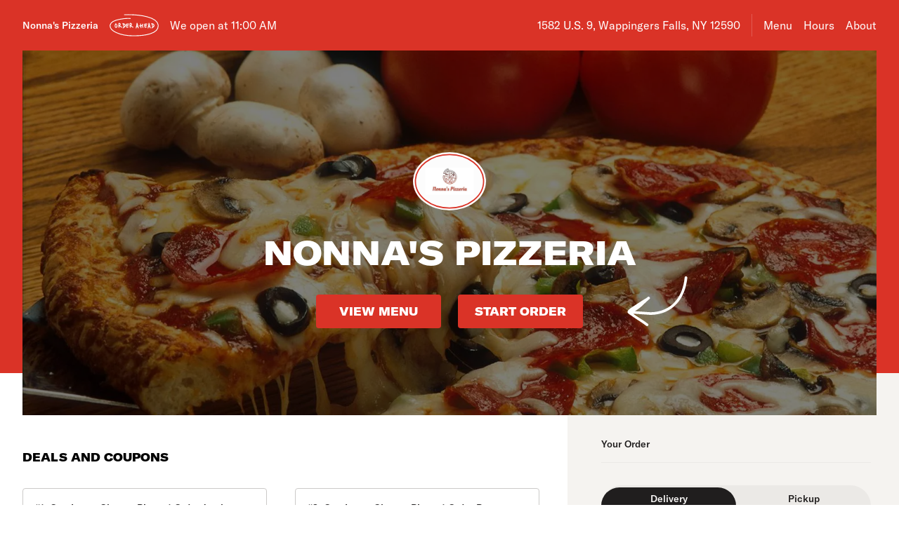

--- FILE ---
content_type: text/html; charset=utf-8
request_url: https://www.nonnaspizzeriawappingersfalls.com/
body_size: 69500
content:

<!DOCTYPE html>
<html lang="en" >
  <head>
    <meta charset="utf-8" />
    <meta data-react-helmet="true" name="description" content="View the menu, hours, address, and photos for Nonna&#x27;s Pizzeria in Wappingers Falls, NY. Order online for delivery or pickup on Slicelife.com"/><meta data-react-helmet="true" property="og:title" content="Nonna&#x27;s Pizzeria - Wappingers Falls, NY - 1582 U.S. 9 - Hours, Menu, Order"/><meta data-react-helmet="true" property="og:image" content="https://mypizza-assets-production.imgix.net/url-preview-background.png?mark64=aHR0cHM6Ly9hc3NldHMuaW1naXgubmV0L350ZXh0P2g9NDEwJnR4dDY0PVRrOU9Ua0VuVXlCUVNWcGFSVkpKUVElM0QlM0QmdHh0LWNvbG9yPXdoaXRlJnR4dC1mb250PUFyaWFsLUJsYWNrJnR4dC1zaXplPTc1Jnc9ODQw&amp;mark-x=86&amp;mark-y=180"/>
    <title data-react-helmet="true">Nonna&#x27;s Pizzeria - Wappingers Falls, NY - 1582 U.S. 9 - Hours, Menu, Order</title>
    <link data-react-helmet="true" rel="canonical" href="https://www.nonnaspizzeriawappingersfalls.com"/>
    <script>
      // Start a timer to calculate the page load speed
      // to provide this data for the viewed_direct_web event
      window._loadTimeStartedAt = performance.now();
    </script>
    <script type="text/javascript">
      window.env = {"REACT_APP_OPTIMIZELY_KEY":"EiPeHJtBrNYeqGsBySPjg","REACT_APP_CONSUMER_LANDING_PAGES_URL":"https://slicelife.com","REACT_APP_CORE_API_URL":"https://core-api.private.prod.slicelife.com","GOOGLE_MAPS_API_KEY":"AIzaSyA8AGa2VpPrzYoVsazYdA0v8Wxlwojmcwc","REACT_APP_APP_ENV":"production","REACT_APP_ANALYTICS_LOGGING_ENABLED":"false","REACT_APP_CONSUMER_API_GATEWAY_URL":"https://consumer.prod.slicelife.com","REACT_APP_IMGIX_URL":"https://mypizza-assets-production.imgix.net","REACT_APP_DATADOG_KEY":"pub3fbbe260da7b8611755d0afee262a1c6","REACT_APP_STOREFRONT_URL":"https://slicelife.com","REACT_APP_CONSUMER_API_KEY":"Cz4gergJIN9WbBK1ydx8sBsLX5iDq41162LM1YB5"};
    </script>
    <script>window._initialDataContext = {"0":{"data":{"primaryShopRequest":{"data":{"accepts_cards":1,"accepts_cash":0,"acquired":true,"address":"1582 U.S. 9","banner_text":"","chain":null,"city":"Wappingers Falls","coupons":[{"id":172171,"shop_id":49658,"name":"#1. One Large Cheese Pizza, 1 Order Jumbo Buffalo Wings & 2 Liter Soda","description":"","unavailable":false,"unavailable_until":null,"discount_amount":"30.95","pricing_type":"bundle_price","parameters":{"charge_for_extras":true},"coupon_conditions":[{"id":200391,"condition_type":"has_product_type","raw_parameters":"23447576,1","customer_text":"","parameters":{"product_type_id":23447576,"count":1}}]},{"id":172172,"shop_id":49658,"name":"#2. One Large Cheese Pizza, 1 Order Penne Vodka & 2 Liter Soda","description":"","unavailable":false,"unavailable_until":null,"discount_amount":"32.95","pricing_type":"bundle_price","parameters":{"charge_for_extras":true},"coupon_conditions":[{"id":200392,"condition_type":"has_product_type","raw_parameters":"23447578,1","customer_text":"","parameters":{"product_type_id":23447578,"count":1}}]},{"id":172173,"shop_id":49658,"name":"#3. One Large Cheese Pizza, 1 Order Jumbo Buffalo Wings, House Salad & 2 Liter Soda","description":"","unavailable":false,"unavailable_until":null,"discount_amount":"37.95","pricing_type":"bundle_price","parameters":{"charge_for_extras":true},"coupon_conditions":[{"id":200393,"condition_type":"has_product_type","raw_parameters":"23447579,1","customer_text":"","parameters":{"product_type_id":23447579,"count":1}}]},{"id":172174,"shop_id":49658,"name":"#4. Large Cheese Pizza, 1 Order Penne Vodka, Jumbo Buffalo Wings & 2 Liter Soda","description":"","unavailable":false,"unavailable_until":null,"discount_amount":"44.95","pricing_type":"bundle_price","parameters":{"charge_for_extras":true},"coupon_conditions":[{"id":200394,"condition_type":"has_product_type","raw_parameters":"23447581,1","customer_text":"","parameters":{"product_type_id":23447581,"count":1}}]},{"id":172175,"shop_id":49658,"name":"#5. Large Cheese Pizza & House Salad Special","description":"","unavailable":false,"unavailable_until":null,"discount_amount":"23.95","pricing_type":"bundle_price","parameters":{"charge_for_extras":true},"coupon_conditions":[{"id":200395,"condition_type":"has_product_type","raw_parameters":"23447583,1","customer_text":"","parameters":{"product_type_id":23447583,"count":1}}]},{"id":172176,"shop_id":49658,"name":"$5.00 OFF with Any Order of $70.00 or More","description":"","unavailable":false,"unavailable_until":null,"discount_amount":"5","pricing_type":"flat_discount","parameters":{},"coupon_conditions":[{"id":200396,"condition_type":"order_subtotal","raw_parameters":"70","customer_text":"","parameters":{"minimum_order_subtotal":70}}]}],"created_at":"2020-07-13T22:18:45Z","default_transmission_method":"tablet","delivery_estimate":"45 - 60 min","delivery_fees_info":{"order_minimum_range":"$15.0","delivery_fee_range":"$2.5","delivery_fee_type":"flat"},"description":"","direct_web_settings":{},"disabled":false,"discount_percent":null,"domain_name":"nonnaspizzeriawappingersfalls.com","subdomain":null,"perfect_pizza_template_name":null,"does_delivery":true,"does_pickup":true,"does_scheduled_orders":true,"eta":{"delivery_min":45,"delivery_max":60,"pickup_min":15,"pickup_max":30},"facebook_page_id":null,"favorites_count":0,"has_menu":true,"holidays":null,"hero_image_url":"https://slicelife.imgix.net/49658/photos/original/19667845_181617899042040_6306954890853032633_o.jpg?auto=compress&auto=format","shop_id":49658,"imgix_logo_url":"https://shop-logos.imgix.net/shops/49658/original/Nonnas.jpg","latitude":"41.597051","logo_url":"https://production-assets.cf.slicelife.com/shops/49658/medium_square/Nonnas.jpg","longitude":"-73.9106079","loyalty_enabled":true,"min_delivery_order":"0.0","min_pickup_order":null,"name":"Nonna's Pizzeria","neighborhood":"","next_opening_delivery":"2026-01-22T16:00:00Z","next_opening_pickup":"2026-01-22T16:00:00Z","onboarded_at":"2020-07-28T14:05:51Z","open_for_delivery":false,"open_for_pickup":false,"paused_for_delivery":false,"paused_for_pickup":false,"paused_for_delivery_reason":null,"paused_for_pickup_reason":null,"order_option_types":[{"id":1,"name":"contactless_delivery","display":"Contactless Delivery","order_instruction":"Customer wants a contact-free delivery. Please leave food at door and let them know, unless instructed otherwise.","created_at":"2020-11-03T11:30:05Z","updated_at":"2020-11-03T11:30:05Z","disabled_order_instructions":null},{"id":2,"name":"curbside_pickup","display":"Curbside Pickup","order_instruction":"This is a curbside pickup order. The customer will call your shop when they arrive. Be ready to meet them outside to hand over the order.","created_at":"2020-11-03T11:30:05Z","updated_at":"2020-11-04T12:02:02Z","disabled_order_instructions":null},{"id":3,"name":"include_utensils","display":"Include napkins and utensils","order_instruction":"Include utensils.","created_at":"2024-10-14T12:30:05Z","updated_at":"2024-10-14T12:30:02Z","disabled_order_instructions":"Utensils not requested."}],"phone":"8456322283","slice_platform_phone":"8452445900","photos":["https://slicelife.imgix.net/49658/photos/original/19667845_181617899042040_6306954890853032633_o.jpg?auto=compress&auto=format","https://slicelife.imgix.net/49658/photos/original/59683197_865329923827338_2226455596607453376_n.jpg?auto=compress&auto=format","https://slicelife.imgix.net/49658/photos/original/Nonna's_Pizzeria3.jpg?auto=compress&auto=format"],"pickup_estimate":"15 - 30 min","register_mode":"full","register_mode_id":"f8246680-0e2c-4437-a594-7a375318176c","ros_enabled":false,"service_fee_flat_amount":"1.99","service_fee_percentage_amount":null,"social_media":[{"id":6719,"link":"https://www.facebook.com/Nonnas-Pizzeria-157208808149616/","platform":"facebook","sort_order":null,"shop_id":49658,"created_at":"2020-07-14T06:38:11Z","updated_at":"2020-07-14T06:38:11Z"}],"special_instructions_enabled":true,"state":"NY","status":"live","storefront_path":"restaurants/ny/wappingers-falls/12590/nonna-s-pizzeria-wappingers-falls/menu","story":{"story":"Nonna's Pizzeria is currently located at 1582 U.S. 9. Order your favorite pizza, pasta, salad, and more, all with the click of a button.","photo":null,"is_default_story":true},"suspended":false,"tax_delivery_fee":1,"tax_rate":"8.125","tax_service_fee":true,"third_party_web_settings":{"floating_button_theme":null,"floating_button_layout":null,"floating_button_theme_variant":null,"floating_button_theme_color":null,"floating_button_value_message":null,"floating_button_enabled":false,"floating_button_position":null,"floating_button_message":null,"floating_button_multilocation_enabled":false,"modal_theme":null,"modal_theme_color":null,"modal_enabled":false,"modal_value_message":null,"modal_layout":null,"modal_theme_variant":null,"modal_position":null,"modal_message":null,"modal_multilocation_enabled":false,"modal_marketplace":null,"nav_bar_theme":null,"nav_bar_theme_variant":null,"nav_bar_theme_color":null,"nav_bar_enabled":false,"nav_bar_position":null,"nav_bar_value_message":null,"nav_bar_button_layout":null,"nav_bar_message":null,"nav_bar_multilocation_enabled":false,"nav_bar_marketplace":null},"timezone":"EST","timezone_identifier":"America/New_York","tips_enabled_for_delivery":true,"tips_enabled_for_pickup":true,"title":"","twilio_phone":"8452445900","ui_customization":{"header_color":null},"updated_at":"2025-12-18T19:36:30Z","uses_cross_street":false,"uuid":"e5e49028-5be4-42d8-b78b-5cafe1318ee6","web_slug":"ny/wappingers-falls/12590/nonna-s-pizzeria-wappingers-falls","zipcode":"12590","project_by_slice":false,"delivery_overflow_enabled":false,"register_user_permissions":false,"slice_payments_enabled":false,"calculate_average_eta":false}},"currentShopRequest":{"data":{"accepts_cards":1,"accepts_cash":0,"acquired":true,"address":"1582 U.S. 9","banner_text":"","chain":null,"city":"Wappingers Falls","coupons":[{"id":172171,"shop_id":49658,"name":"#1. One Large Cheese Pizza, 1 Order Jumbo Buffalo Wings & 2 Liter Soda","description":"","unavailable":false,"unavailable_until":null,"discount_amount":"30.95","pricing_type":"bundle_price","parameters":{"charge_for_extras":true},"coupon_conditions":[{"id":200391,"condition_type":"has_product_type","raw_parameters":"23447576,1","customer_text":"","parameters":{"product_type_id":23447576,"count":1}}]},{"id":172172,"shop_id":49658,"name":"#2. One Large Cheese Pizza, 1 Order Penne Vodka & 2 Liter Soda","description":"","unavailable":false,"unavailable_until":null,"discount_amount":"32.95","pricing_type":"bundle_price","parameters":{"charge_for_extras":true},"coupon_conditions":[{"id":200392,"condition_type":"has_product_type","raw_parameters":"23447578,1","customer_text":"","parameters":{"product_type_id":23447578,"count":1}}]},{"id":172173,"shop_id":49658,"name":"#3. One Large Cheese Pizza, 1 Order Jumbo Buffalo Wings, House Salad & 2 Liter Soda","description":"","unavailable":false,"unavailable_until":null,"discount_amount":"37.95","pricing_type":"bundle_price","parameters":{"charge_for_extras":true},"coupon_conditions":[{"id":200393,"condition_type":"has_product_type","raw_parameters":"23447579,1","customer_text":"","parameters":{"product_type_id":23447579,"count":1}}]},{"id":172174,"shop_id":49658,"name":"#4. Large Cheese Pizza, 1 Order Penne Vodka, Jumbo Buffalo Wings & 2 Liter Soda","description":"","unavailable":false,"unavailable_until":null,"discount_amount":"44.95","pricing_type":"bundle_price","parameters":{"charge_for_extras":true},"coupon_conditions":[{"id":200394,"condition_type":"has_product_type","raw_parameters":"23447581,1","customer_text":"","parameters":{"product_type_id":23447581,"count":1}}]},{"id":172175,"shop_id":49658,"name":"#5. Large Cheese Pizza & House Salad Special","description":"","unavailable":false,"unavailable_until":null,"discount_amount":"23.95","pricing_type":"bundle_price","parameters":{"charge_for_extras":true},"coupon_conditions":[{"id":200395,"condition_type":"has_product_type","raw_parameters":"23447583,1","customer_text":"","parameters":{"product_type_id":23447583,"count":1}}]},{"id":172176,"shop_id":49658,"name":"$5.00 OFF with Any Order of $70.00 or More","description":"","unavailable":false,"unavailable_until":null,"discount_amount":"5","pricing_type":"flat_discount","parameters":{},"coupon_conditions":[{"id":200396,"condition_type":"order_subtotal","raw_parameters":"70","customer_text":"","parameters":{"minimum_order_subtotal":70}}]}],"created_at":"2020-07-13T22:18:45Z","default_transmission_method":"tablet","delivery_estimate":"45 - 60 min","delivery_fees_info":{"order_minimum_range":"$15.0","delivery_fee_range":"$2.5","delivery_fee_type":"flat"},"description":"","direct_web_settings":{},"disabled":false,"discount_percent":null,"domain_name":"nonnaspizzeriawappingersfalls.com","subdomain":null,"perfect_pizza_template_name":null,"does_delivery":true,"does_pickup":true,"does_scheduled_orders":true,"eta":{"delivery_min":45,"delivery_max":60,"pickup_min":15,"pickup_max":30},"facebook_page_id":null,"favorites_count":0,"has_menu":true,"holidays":null,"hero_image_url":"https://slicelife.imgix.net/49658/photos/original/19667845_181617899042040_6306954890853032633_o.jpg?auto=compress&auto=format","shop_id":49658,"imgix_logo_url":"https://shop-logos.imgix.net/shops/49658/original/Nonnas.jpg","latitude":"41.597051","logo_url":"https://production-assets.cf.slicelife.com/shops/49658/medium_square/Nonnas.jpg","longitude":"-73.9106079","loyalty_enabled":true,"min_delivery_order":"0.0","min_pickup_order":null,"name":"Nonna's Pizzeria","neighborhood":"","next_opening_delivery":"2026-01-22T16:00:00Z","next_opening_pickup":"2026-01-22T16:00:00Z","onboarded_at":"2020-07-28T14:05:51Z","open_for_delivery":false,"open_for_pickup":false,"paused_for_delivery":false,"paused_for_pickup":false,"paused_for_delivery_reason":null,"paused_for_pickup_reason":null,"order_option_types":[{"id":1,"name":"contactless_delivery","display":"Contactless Delivery","order_instruction":"Customer wants a contact-free delivery. Please leave food at door and let them know, unless instructed otherwise.","created_at":"2020-11-03T11:30:05Z","updated_at":"2020-11-03T11:30:05Z","disabled_order_instructions":null},{"id":2,"name":"curbside_pickup","display":"Curbside Pickup","order_instruction":"This is a curbside pickup order. The customer will call your shop when they arrive. Be ready to meet them outside to hand over the order.","created_at":"2020-11-03T11:30:05Z","updated_at":"2020-11-04T12:02:02Z","disabled_order_instructions":null},{"id":3,"name":"include_utensils","display":"Include napkins and utensils","order_instruction":"Include utensils.","created_at":"2024-10-14T12:30:05Z","updated_at":"2024-10-14T12:30:02Z","disabled_order_instructions":"Utensils not requested."}],"phone":"8456322283","slice_platform_phone":"8452445900","photos":["https://slicelife.imgix.net/49658/photos/original/19667845_181617899042040_6306954890853032633_o.jpg?auto=compress&auto=format","https://slicelife.imgix.net/49658/photos/original/59683197_865329923827338_2226455596607453376_n.jpg?auto=compress&auto=format","https://slicelife.imgix.net/49658/photos/original/Nonna's_Pizzeria3.jpg?auto=compress&auto=format"],"pickup_estimate":"15 - 30 min","register_mode":"full","register_mode_id":"f8246680-0e2c-4437-a594-7a375318176c","ros_enabled":false,"service_fee_flat_amount":"1.99","service_fee_percentage_amount":null,"social_media":[{"id":6719,"link":"https://www.facebook.com/Nonnas-Pizzeria-157208808149616/","platform":"facebook","sort_order":null,"shop_id":49658,"created_at":"2020-07-14T06:38:11Z","updated_at":"2020-07-14T06:38:11Z"}],"special_instructions_enabled":true,"state":"NY","status":"live","storefront_path":"restaurants/ny/wappingers-falls/12590/nonna-s-pizzeria-wappingers-falls/menu","story":{"story":"Nonna's Pizzeria is currently located at 1582 U.S. 9. Order your favorite pizza, pasta, salad, and more, all with the click of a button.","photo":null,"is_default_story":true},"suspended":false,"tax_delivery_fee":1,"tax_rate":"8.125","tax_service_fee":true,"third_party_web_settings":{"floating_button_theme":null,"floating_button_layout":null,"floating_button_theme_variant":null,"floating_button_theme_color":null,"floating_button_value_message":null,"floating_button_enabled":false,"floating_button_position":null,"floating_button_message":null,"floating_button_multilocation_enabled":false,"modal_theme":null,"modal_theme_color":null,"modal_enabled":false,"modal_value_message":null,"modal_layout":null,"modal_theme_variant":null,"modal_position":null,"modal_message":null,"modal_multilocation_enabled":false,"modal_marketplace":null,"nav_bar_theme":null,"nav_bar_theme_variant":null,"nav_bar_theme_color":null,"nav_bar_enabled":false,"nav_bar_position":null,"nav_bar_value_message":null,"nav_bar_button_layout":null,"nav_bar_message":null,"nav_bar_multilocation_enabled":false,"nav_bar_marketplace":null},"timezone":"EST","timezone_identifier":"America/New_York","tips_enabled_for_delivery":true,"tips_enabled_for_pickup":true,"title":"","twilio_phone":"8452445900","ui_customization":{"header_color":null},"updated_at":"2025-12-18T19:36:30Z","uses_cross_street":false,"uuid":"e5e49028-5be4-42d8-b78b-5cafe1318ee6","web_slug":"ny/wappingers-falls/12590/nonna-s-pizzeria-wappingers-falls","zipcode":"12590","project_by_slice":false,"delivery_overflow_enabled":false,"register_user_permissions":false,"slice_payments_enabled":false,"calculate_average_eta":false}},"shopsRequest":{"data":[{"accepts_cards":1,"accepts_cash":0,"acquired":true,"address":"1582 U.S. 9","banner_text":"","chain":null,"city":"Wappingers Falls","coupons":[{"id":172171,"shop_id":49658,"name":"#1. One Large Cheese Pizza, 1 Order Jumbo Buffalo Wings & 2 Liter Soda","description":"","unavailable":false,"unavailable_until":null,"discount_amount":"30.95","pricing_type":"bundle_price","parameters":{"charge_for_extras":true},"coupon_conditions":[{"id":200391,"condition_type":"has_product_type","raw_parameters":"23447576,1","customer_text":"","parameters":{"product_type_id":23447576,"count":1}}]},{"id":172172,"shop_id":49658,"name":"#2. One Large Cheese Pizza, 1 Order Penne Vodka & 2 Liter Soda","description":"","unavailable":false,"unavailable_until":null,"discount_amount":"32.95","pricing_type":"bundle_price","parameters":{"charge_for_extras":true},"coupon_conditions":[{"id":200392,"condition_type":"has_product_type","raw_parameters":"23447578,1","customer_text":"","parameters":{"product_type_id":23447578,"count":1}}]},{"id":172173,"shop_id":49658,"name":"#3. One Large Cheese Pizza, 1 Order Jumbo Buffalo Wings, House Salad & 2 Liter Soda","description":"","unavailable":false,"unavailable_until":null,"discount_amount":"37.95","pricing_type":"bundle_price","parameters":{"charge_for_extras":true},"coupon_conditions":[{"id":200393,"condition_type":"has_product_type","raw_parameters":"23447579,1","customer_text":"","parameters":{"product_type_id":23447579,"count":1}}]},{"id":172174,"shop_id":49658,"name":"#4. Large Cheese Pizza, 1 Order Penne Vodka, Jumbo Buffalo Wings & 2 Liter Soda","description":"","unavailable":false,"unavailable_until":null,"discount_amount":"44.95","pricing_type":"bundle_price","parameters":{"charge_for_extras":true},"coupon_conditions":[{"id":200394,"condition_type":"has_product_type","raw_parameters":"23447581,1","customer_text":"","parameters":{"product_type_id":23447581,"count":1}}]},{"id":172175,"shop_id":49658,"name":"#5. Large Cheese Pizza & House Salad Special","description":"","unavailable":false,"unavailable_until":null,"discount_amount":"23.95","pricing_type":"bundle_price","parameters":{"charge_for_extras":true},"coupon_conditions":[{"id":200395,"condition_type":"has_product_type","raw_parameters":"23447583,1","customer_text":"","parameters":{"product_type_id":23447583,"count":1}}]},{"id":172176,"shop_id":49658,"name":"$5.00 OFF with Any Order of $70.00 or More","description":"","unavailable":false,"unavailable_until":null,"discount_amount":"5","pricing_type":"flat_discount","parameters":{},"coupon_conditions":[{"id":200396,"condition_type":"order_subtotal","raw_parameters":"70","customer_text":"","parameters":{"minimum_order_subtotal":70}}]}],"created_at":"2020-07-13T22:18:45Z","default_transmission_method":"tablet","delivery_estimate":"45 - 60 min","delivery_fees_info":{"order_minimum_range":"$15.0","delivery_fee_range":"$2.5","delivery_fee_type":"flat"},"description":"","direct_web_settings":{},"disabled":false,"discount_percent":null,"domain_name":"nonnaspizzeriawappingersfalls.com","subdomain":null,"perfect_pizza_template_name":null,"does_delivery":true,"does_pickup":true,"does_scheduled_orders":true,"eta":{"delivery_min":45,"delivery_max":60,"pickup_min":15,"pickup_max":30},"facebook_page_id":null,"favorites_count":0,"has_menu":true,"holidays":null,"hero_image_url":"https://slicelife.imgix.net/49658/photos/original/19667845_181617899042040_6306954890853032633_o.jpg?auto=compress&auto=format","shop_id":49658,"imgix_logo_url":"https://shop-logos.imgix.net/shops/49658/original/Nonnas.jpg","latitude":"41.597051","logo_url":"https://production-assets.cf.slicelife.com/shops/49658/medium_square/Nonnas.jpg","longitude":"-73.9106079","loyalty_enabled":true,"min_delivery_order":"0.0","min_pickup_order":null,"name":"Nonna's Pizzeria","neighborhood":"","next_opening_delivery":"2026-01-22T16:00:00Z","next_opening_pickup":"2026-01-22T16:00:00Z","onboarded_at":"2020-07-28T14:05:51Z","open_for_delivery":false,"open_for_pickup":false,"paused_for_delivery":false,"paused_for_pickup":false,"paused_for_delivery_reason":null,"paused_for_pickup_reason":null,"order_option_types":[{"id":1,"name":"contactless_delivery","display":"Contactless Delivery","order_instruction":"Customer wants a contact-free delivery. Please leave food at door and let them know, unless instructed otherwise.","created_at":"2020-11-03T11:30:05Z","updated_at":"2020-11-03T11:30:05Z","disabled_order_instructions":null},{"id":2,"name":"curbside_pickup","display":"Curbside Pickup","order_instruction":"This is a curbside pickup order. The customer will call your shop when they arrive. Be ready to meet them outside to hand over the order.","created_at":"2020-11-03T11:30:05Z","updated_at":"2020-11-04T12:02:02Z","disabled_order_instructions":null},{"id":3,"name":"include_utensils","display":"Include napkins and utensils","order_instruction":"Include utensils.","created_at":"2024-10-14T12:30:05Z","updated_at":"2024-10-14T12:30:02Z","disabled_order_instructions":"Utensils not requested."}],"phone":"8456322283","slice_platform_phone":"8452445900","photos":["https://slicelife.imgix.net/49658/photos/original/19667845_181617899042040_6306954890853032633_o.jpg?auto=compress&auto=format","https://slicelife.imgix.net/49658/photos/original/59683197_865329923827338_2226455596607453376_n.jpg?auto=compress&auto=format","https://slicelife.imgix.net/49658/photos/original/Nonna's_Pizzeria3.jpg?auto=compress&auto=format"],"pickup_estimate":"15 - 30 min","register_mode":"full","register_mode_id":"f8246680-0e2c-4437-a594-7a375318176c","ros_enabled":false,"service_fee_flat_amount":"1.99","service_fee_percentage_amount":null,"social_media":[{"id":6719,"link":"https://www.facebook.com/Nonnas-Pizzeria-157208808149616/","platform":"facebook","sort_order":null,"shop_id":49658,"created_at":"2020-07-14T06:38:11Z","updated_at":"2020-07-14T06:38:11Z"}],"special_instructions_enabled":true,"state":"NY","status":"live","storefront_path":"restaurants/ny/wappingers-falls/12590/nonna-s-pizzeria-wappingers-falls/menu","story":{"story":"Nonna's Pizzeria is currently located at 1582 U.S. 9. Order your favorite pizza, pasta, salad, and more, all with the click of a button.","photo":null,"is_default_story":true},"suspended":false,"tax_delivery_fee":1,"tax_rate":"8.125","tax_service_fee":true,"third_party_web_settings":{"floating_button_theme":null,"floating_button_layout":null,"floating_button_theme_variant":null,"floating_button_theme_color":null,"floating_button_value_message":null,"floating_button_enabled":false,"floating_button_position":null,"floating_button_message":null,"floating_button_multilocation_enabled":false,"modal_theme":null,"modal_theme_color":null,"modal_enabled":false,"modal_value_message":null,"modal_layout":null,"modal_theme_variant":null,"modal_position":null,"modal_message":null,"modal_multilocation_enabled":false,"modal_marketplace":null,"nav_bar_theme":null,"nav_bar_theme_variant":null,"nav_bar_theme_color":null,"nav_bar_enabled":false,"nav_bar_position":null,"nav_bar_value_message":null,"nav_bar_button_layout":null,"nav_bar_message":null,"nav_bar_multilocation_enabled":false,"nav_bar_marketplace":null},"timezone":"EST","timezone_identifier":"America/New_York","tips_enabled_for_delivery":true,"tips_enabled_for_pickup":true,"title":"","twilio_phone":"8452445900","ui_customization":{"header_color":null},"updated_at":"2025-12-18T19:36:30Z","uses_cross_street":false,"uuid":"e5e49028-5be4-42d8-b78b-5cafe1318ee6","web_slug":"ny/wappingers-falls/12590/nonna-s-pizzeria-wappingers-falls","zipcode":"12590","project_by_slice":false,"delivery_overflow_enabled":false,"register_user_permissions":false,"slice_payments_enabled":false,"calculate_average_eta":false}]},"shopScheduleRequest":{"data":{"delivery":[{"from":"2026-01-22T16:00:00Z","to":"2026-01-23T02:30:00Z"},{"from":"2026-01-23T16:00:00Z","to":"2026-01-24T02:30:00Z"},{"from":"2026-01-24T16:00:00Z","to":"2026-01-25T02:30:00Z"},{"from":"2026-01-25T16:00:00Z","to":"2026-01-26T02:30:00Z"},{"from":"2026-01-26T16:00:00Z","to":"2026-01-27T02:30:00Z"},{"from":"2026-01-27T16:00:00Z","to":"2026-01-28T02:30:00Z"},{"from":"2026-01-28T16:00:00Z","to":"2026-01-29T02:30:00Z"}],"pickup":[{"from":"2026-01-22T16:00:00Z","to":"2026-01-23T03:00:00Z"},{"from":"2026-01-23T16:00:00Z","to":"2026-01-24T03:00:00Z"},{"from":"2026-01-24T16:00:00Z","to":"2026-01-25T03:00:00Z"},{"from":"2026-01-25T16:00:00Z","to":"2026-01-26T03:00:00Z"},{"from":"2026-01-26T16:00:00Z","to":"2026-01-27T03:00:00Z"},{"from":"2026-01-27T16:00:00Z","to":"2026-01-28T03:00:00Z"},{"from":"2026-01-28T16:00:00Z","to":"2026-01-29T03:00:00Z"}],"pausings":{"delivery":[],"pickup":[]},"timezone":"America/New_York"}},"menuRequest":{"data":{"categories":[{"id":26613004,"name":"Monday, Tuesday & Wednesday Specials","availabilities":[{"dayOfWeek":"Monday","startTime":"11:00","endTime":"21:30"},{"dayOfWeek":"Tuesday","startTime":"11:00","endTime":"21:30"},{"dayOfWeek":"Wednesday","startTime":"11:00","endTime":"21:30"}],"products":[{"id":16172604,"name":"Two Large Cheese Pizzas Special","price":"$30.95","code":"a6ba0c6621e55a0ddba40c41d35e2dd4ec2c4e737c8a9161bb74d422012e6f2d","productTypeIds":[19188515],"isBestSeller":true}]},{"id":25954306,"name":"Pizzas","products":[{"id":10508933,"name":"Cheese Pizza","price":"$12.95","description":"Classic cheese or create your own pizza.","code":"bf493349616830f9b51645521a6d3ac31a7ea331df5a1642d2fe75499fd18c45","productTypeIds":[13471019,13471020,13471021],"isBestSeller":true},{"id":13192618,"name":"Gluten Free Pizza","price":"$15.95","code":"63300783263a9dbc7f6b9be1ea2f2dbb8d47c8066a69c252d638efce4fc37a56","productTypeIds":[16182973],"isBestSeller":false},{"id":13192623,"name":"Cauliflower Pizza","price":"$15.95","code":"5d2b6cb24dc7c0c34ebcf691f540ec633eb2f4600183e637960f32ac29803c60","productTypeIds":[16182978],"isBestSeller":false}]},{"id":26209451,"name":"Gourmet Brick Oven Pizza","products":[{"id":13192656,"name":"White Pizza","price":"$13.95","description":"Mozzarella, ricotta, parmesan & fresh garlic.","image":"https://slice-menu-assets-prod.imgix.net/49658/1637007798_53f2b8e97a","code":"360115087ea627bf088423b7ade604cc95f59c795bb422a6f390f086836ef97d","isFeatured":true,"productTypeIds":[16183011,16183012,16183013],"isBestSeller":false},{"id":13192672,"name":"Classic Margherita Pizza","price":"$13.95","description":"Thin & crispy with pizza sauce, fresh mozzarella and basil.","code":"0e5400a2cdc7a61b83466dcfcc8b6507718713b1ad085fd6892f456a0226821c","productTypeIds":[16183027,16183028,16183029],"isBestSeller":false},{"id":13192676,"name":"Hot Margherita Pizza","price":"$14.95","description":"Sliced plum tomatoes, fresh mozzarella, romano cheese & basil. No sauce.","code":"d2bde993cd84db12f737f5ef732922e77f1fc8b6bac5e9716236cc0231fe86a7","productTypeIds":[16183031,16183032,16183033],"isBestSeller":false},{"id":13192680,"name":"White Spinach Pizza","price":"$15.95","code":"e77897292c6fecdc379213442474925a5d810c0baf3733ef1e9008517b5d2e04","productTypeIds":[16183035,16183036,16183037],"isBestSeller":false},{"id":13192683,"name":"White Broccoli Pizza","price":"$15.95","code":"ef50d71d76979c1b5da3023f23866a6991c938220444ee52784343c7ad2f0e64","productTypeIds":[16183038,16183039,16183040],"isBestSeller":false},{"id":13192687,"name":"Lasagna Pizza","price":"$13.95","description":"Mozzarella, ricotta, parmesan, meat sauce & a touch of marinara.","code":"46084f95a0d3aec2cb40ff575cb1465cdabd1b9c6aeed1cf9eeb19199e033132","productTypeIds":[16183042,16183043,16183044],"isBestSeller":false},{"id":13192694,"name":"Eggplant Rollatini Pizza","price":"$13.95","description":"Mozzarella, ricotta, parmesan, eggplant cutlets & touch of marinara.","code":"8fc00f3d1261a295a12c57268669b1b236876b182f9c83be54a256eab0947e1b","productTypeIds":[16183049,16183050,16183051],"isBestSeller":false},{"id":13192698,"name":"Chicken Parmigiana Pizza","price":"$13.95","description":"Fried breaded chicken cutlet with mozzarella and sauce.","code":"3dd5c6bf09f612512ab73d03711598ea432787a0cff3a03c439731fdbb72b902","productTypeIds":[16183053,16183054,16183055],"isBestSeller":false},{"id":13192703,"name":"Buffalo Chicken Pizza","price":"$13.95","description":"Chicken breast marinated in hot sauce & blue cheese.","image":"https://slice-menu-assets-prod.imgix.net/49658/1637007764_9b83a23b26","code":"3fa296ff9d227315f026f5b517e15c955ad8303c2d851a44a75b98d8c818b7dc","isFeatured":true,"productTypeIds":[16183058,16183059,16183060],"isBestSeller":false},{"id":13192706,"name":"BBQ Chicken Pizza","price":"$13.95","description":"Fried breaded chicken cutlet marinated with open-pit bbq sauce.","code":"f0c3deec372424deee137dd73c3ed2637fb57b7a60e65597d4682a9cefdd24c8","productTypeIds":[16183061,16183062,16183063],"isBestSeller":false},{"id":13192710,"name":"Chicken Marsala Pizza","price":"$13.95","description":"Chicken breast & fresh mushrooms sautéed in marsala wine sauce.","code":"82561c6c528d0e3cbc9154013517c07e4ce606e552450b1fb2aa938a1f1b91dc","productTypeIds":[16183065,16183066,16183067],"isBestSeller":false},{"id":13192714,"name":"Chicken Bacon Ranch Pizza","price":"$13.95","description":"Chicken cutlet and bacon with ranch dressing.","code":"d5834f98defb4c6bc77f3ee541252fafecef695eb4790a1c160659a914b6f603","productTypeIds":[16183069,16183070,16183071],"isBestSeller":true},{"id":13192719,"name":"Spicy Chicken Pizza","price":"$13.95","description":"Chicken breast & diced cherry peppers sauteed in extra virgin olive oil & a touch of tomatoes.","code":"c805ab5a99f3fb2d819caf51ee5a9da3df8c65e1e0a8775ab4d44a4b02789048","productTypeIds":[16183074,16183075,16183076],"isBestSeller":false},{"id":13192722,"name":"Chicken Scarpariello Pizza","price":"$13.95","description":"Chicken breast sauteed with hot cherry peppers & sausage in white wine sauce.","code":"0b506d379525f671f6bb02dd1e9a34bfac9cf890b200b3da6865cb6a26648f46","productTypeIds":[16183077,16183078,16183079],"isBestSeller":false},{"id":13192738,"name":"Meat Lovers Pizza","price":"$13.95","description":"Pepperoni, sausage, meatballs and ham.","code":"cdf115660e59993420749e3fcac0086eadf8df6f601c3050b294a73bfd6bc439","productTypeIds":[16183093,16183094,16183095],"isBestSeller":false},{"id":13192742,"name":"Vegetarian Pizza","price":"$13.95","description":"Eggplant, broccoli, tomatoes & fresh garlic.","code":"f87f253181089bedc6a540821b19fac6eef81b9e4e16384cbe8787825682b719","productTypeIds":[16183097,16183098,16183099],"isBestSeller":false},{"id":13192746,"name":"Italian Vegetarian Pizza","price":"$13.95","description":"Artichoke hearts, roasted red peppers, sun dried tomatoes & fresh garlic.","code":"f9884964a77c800ddda43b2eebd8835325be82bd610c13143b8e2cd8d3321d65","productTypeIds":[16183101,16183102,16183103],"isBestSeller":false},{"id":13192750,"name":"Classic Vegetarian Pizza","price":"$13.95","description":"Eggplant, spinach, roasted red peppers & garlic.","code":"cbde4a1e34efcd97bc1c60f6f6323275d6e9138cb7b51be29b054b1cb8707b5d","productTypeIds":[16183105,16183106,16183107],"isBestSeller":false},{"id":13192753,"name":"Primavera Pizza","price":"$13.95","description":"Spinach, tomatoes & fresh garlic.","code":"dc2dfc5a974d84a3c978bfe70b85f52375a9d1de5c999a5eb2b8eb7922fde0eb","productTypeIds":[16183108,16183109,16183110],"isBestSeller":false},{"id":13192759,"name":"Hawaiian Pizza","price":"$13.95","description":"Regular pizza with ham and pineapple.","code":"950be2a58178882fe554b3a4b4bfb3b941391a7dd828091758f85b8cd3412281","productTypeIds":[16183114,16183115,16183116],"isBestSeller":false},{"id":13192765,"name":"Baked Ziti Pizza","price":"$13.95","description":"Ziti pasta with ricotta cheese, mozzarella & marinara sauce.","image":"https://slice-menu-assets-prod.imgix.net/49658/1646065391_e4968984f0","code":"7b5135425e698abbbe77258f2fc4f633e63772768af343a0621ef4873c071e8c","productTypeIds":[16183120,16183121,16183122],"isBestSeller":false},{"id":13192770,"name":"Penne Vodka Pizza","price":"$13.95","description":"Penne pasta with our special homemade pink vodka sauce & mozzarella cheese.","image":"https://slice-menu-assets-prod.imgix.net/49658/1645468329_e4968984f0","code":"55b4afd59f545c491df2debb76ef012100218603a5c10e5b519edaf9a453a76f","productTypeIds":[16183125,16183126,16183127],"isBestSeller":false},{"id":13192776,"name":"Shrimp Parmigiana Pizza","price":"$16.95","code":"e39c6dc460e71bcb8e48f15c576380a7308b03e16e88ce9ab560b47a5836a4c4","productTypeIds":[16183131,16183132,16183133],"isBestSeller":false},{"id":13192787,"name":"Scampi Pizza","price":"$16.95","code":"bb359d8908781090ed5768dcc55cfddf55c613fee91392e8c088fd8d726ff44b","productTypeIds":[16183142,16183143,16183144],"isBestSeller":false},{"id":13192793,"name":"Fra Diavolo Pizza","price":"$16.95","code":"054bcbcdf14ecc46eaf43553f88c6eff15aebe2d5691af1b668f385821430e41","productTypeIds":[16183148,16183149,16183150],"isBestSeller":false},{"id":13192797,"name":"Frutti Di Mare Pizza","price":"$16.95","description":"Shrimp, scallops, clams & calamari in marinara or fra Diavolo sauce.","code":"ddbd11733342a9447dc6fff84c4353e371acfd759dd985764907342cbe9ddb88","productTypeIds":[16183152,16183153,16183154],"isBestSeller":false},{"id":13192819,"name":"Stuffed Pizza","price":"$23.95","description":"Two layers of dough stuffed with sauce, mozzarella & choice of 4 toppings.","code":"7585e344c165a04b650eb8cd6e8850acfcbc721d78b55358e1c63bc71feaf605","productTypeIds":[16183174,16183175],"isBestSeller":false},{"id":14452134,"name":"Ranchera Pizza","price":"$14.95","description":"Chopped tomatoes, onions, chicken cutlet, jalapenos, mozzarella cheese and ranch dressing.","code":"5c8e53f0221327e02238c0c949ed390f37cebeab76ff24abcf3bd066eab1955f","productTypeIds":[17455620,17455621,17455622],"isBestSeller":false},{"id":14452145,"name":"The Justin Pizza","price":"$14.95","description":"Pepperoni, chopped meat, red onion, sauce and mozzarella.","code":"48375480b519904171822c0b337c8ab4eb245e32f6982b5aaddd7c2e9310cbaa","productTypeIds":[17455631,17455632,17455633],"isBestSeller":false},{"id":14452151,"name":"Dutchess Special Pizza","price":"$14.95","description":"Chicken cutlet, ham, mozzarella sticks, sauce and mozzarella cheese.","code":"68b61cd25c8877464b6b927505f6b12480164122bce298686b58e584cfa93ca9","productTypeIds":[17455637,17455638,17455639],"isBestSeller":false},{"id":16168953,"name":"Chicken Ala Vodka Sauce Pizza","price":"$14.95","description":"Grilled chicken, vodka sauce, fresh mozzarella and basil.","code":"de0fee07d2ff755b44468434c75ea6bbb56b44251a6240b1012dd3874bf43cf4","productTypeIds":[19184864,19184865,19184866],"isBestSeller":false}]},{"id":25954307,"name":"Square Pan Pizzas","products":[{"id":10508939,"name":"Marinara Square Pan Pizza","price":"$17.95","description":"No cheese. Thick crust with marinara sauce, garlic, basil & herbs.","code":"59721fe5f2964f21a5039f9cfd0679af1865fc815b35f6b3596b8c1aac2c5dba","productTypeIds":[13471025],"isBestSeller":false},{"id":13192848,"name":"Sicilian Square Pan Pizza","price":"$19.95","description":"Traditional thick crust pan pizza.","code":"2691655f3a153aa2624d5468f1f9adc21a26c7c43d2c4e4410936c9c73a9b603","productTypeIds":[16183203],"isBestSeller":false},{"id":13192852,"name":"Grandmas Square Pan Pizza","price":"$23.95","description":"Thin crust with marinated tomatoes, fresh mozzarella, basil & Italian herbs.","image":"https://slice-menu-assets-prod.imgix.net/49658/1645468308_967212fa74","code":"fad987bcda50cbaa26ef56c8b97897dfca20f841f187ee0355ce8c37358629ea","productTypeIds":[16183207],"isBestSeller":false},{"id":13192857,"name":"Grandpas Square Pan Pizza","price":"$24.95","description":"Thin crust with sausage, broccoli rabe & light mozzarella.","code":"d967434e8387d01983932da097a0c5a22d90faf9f1a71fc6ac06f0931ad10f50","productTypeIds":[16183212],"isBestSeller":false},{"id":20104599,"name":"Trio Square Pan Pizza","price":"$25.95","description":"Pesto sauce, vodka sauce, marinara &\nshredded mozzarella.","code":"c3ea51defa9163e43e37d79aa4b4de646c633ddbf34a7f6fc874c31ad46ef40f","productTypeIds":[23134996],"isBestSeller":false},{"id":17650019,"name":"California Square Pan Pizza","price":"$23.95","description":"Bacon, tomato & ranch dressing.","code":"46e9cd3b46dbaa823921fb48902c7c7fca66564b72ab9f18b10da389ecf16d8f","productTypeIds":[20671540],"isBestSeller":false},{"id":17650023,"name":"Brooklyn Square Pan Pizza","price":"$23.95","description":"Topped with Italian spices.","code":"fa96f26c8d2b91f8fe19edbac45a2400483b392808facb01834bc1261ac1f6d0","productTypeIds":[20671544],"isBestSeller":false}]},{"id":25954308,"name":"Cold Salad Pizzas","products":[{"id":13192625,"name":"Salad Pizza","price":"$13.95","description":"Thin & crispy pizza with sauce topped with mixed lettuce, sliced plum tomatoes, cucumbers, onions & shaved carrots.","code":"15c37d7d4b9fa8f593851cdc5dd877cc06a2dec6f481cbfdd2dfa838e7e82519","productTypeIds":[16182980,16182981,16182982],"isBestSeller":false},{"id":13192634,"name":"Greek Pizza","price":"$14.95","description":"Thin & crispy pizza with sauce topped with mixed lettuce, tomatoes, cucumbers, onions, kalamata olives & feta cheese.","code":"cdd519ef55320fa42581b57eeab6405ca5e05bd6e61be70ac896e8167d8bf40d","productTypeIds":[16182989,16182990,16182991],"isBestSeller":false},{"id":13192640,"name":"Cold Margherita Pizza","price":"$13.95","description":"Thin & crispy pizza with sauce topped with sliced plum tomatoes, fresh mozzarella, roasted peppers, basil, extra virgin oil & balsamic.","code":"f37c62b00fa3c6ef61dcc8634203c4d5ff8e9742a0b175a45acacadc0429fd69","productTypeIds":[16182995,16182996,16182997],"isBestSeller":false},{"id":13192643,"name":"Bruschetta Pizza","price":"$13.95","description":"Thin & crispy pizza with sauce topped with diced tomatoes, garlic and onions, marinated in balsamic vinegar and oil.","code":"37cb943652919bd8ed4b45dde6241c8a7d8f925cd2979158c8d7e57ab4cc804b","productTypeIds":[16182998,16182999,16183000],"isBestSeller":false},{"id":16168694,"name":"Caesar Pizza","price":"$13.95","description":"Thin crispy crust\npizza with sauce,\nromaine lettuce, grated\nparmesan and croutons\nwith caesar dressing.","code":"879d162c8d0da262214818802e2b54cedfc2447090f535a481e5054508611bde","productTypeIds":[19184605,19184606,19184607],"isBestSeller":false}]},{"id":26352860,"name":"Pizza by the Slice","products":[{"id":10508922,"name":"Plain Pizza Slice","price":"$4.00","image":"https://slice-menu-assets-prod.imgix.net/49658/1645468696_baf71fb355","code":"300d737285c9828cc2b592cdba8e15df2f9dc80956ee2577385579fddeaba01d","productTypeIds":[13471008],"isBestSeller":false},{"id":13193583,"name":"Sicilian Pizza Slice","price":"$4.50","code":"b2d863f2981a728512626631deb5d7c3f771ff62df19a1c4c606c6b4eb32dbd1","productTypeIds":[16183947],"isBestSeller":false},{"id":13193585,"name":"One Topping Pizza Slice","price":"$4.50","code":"780b7cfb5c698f315599d3417f43154796f966211242a8493551acfdcd31b22d","productTypeIds":[16183949],"isBestSeller":false},{"id":14452192,"name":"White Pizza Slice","price":"$5.95","description":"Mozzarella, ricotta, parmesan & fresh garlic.","code":"74fbdfa681e513e50ed5cc77544c269be811767f17347731f9251ca74b908c14","productTypeIds":[17455678],"isBestSeller":false},{"id":14452193,"name":"Classic Margherita Pizza Slice","price":"$5.95","description":"Thin & crispy with pizza sauce, fresh mozzarella and basil.","code":"30e168e311242df4aaa0262ff6a0d18b28576d17ed17acc0a8b49fb6c827e7de","productTypeIds":[17455679],"isBestSeller":false},{"id":14452199,"name":"White Spinach Pizza Slice","price":"$5.95","code":"210e3e9e77a3ec6fd47f73f3cec08cdb35bdeac51da33a7b71797b5cfe237f12","productTypeIds":[17455685],"isBestSeller":false},{"id":14452202,"name":"White Broccoli Pizza Slice","price":"$5.95","code":"aec540b578e580f8a0491310424c6a7baa968c4765d91d444fd609e9906ad0ba","productTypeIds":[17455688],"isBestSeller":false},{"id":14452205,"name":"Lasagna Pizza Slice","price":"$5.95","description":"Mozzarella, ricotta, parmesan, meat sauce & a touch of marinara.","code":"6f49c0bc6140d401cf4158160649039adee254577f27425cd8a0ccd6f7d84f06","productTypeIds":[17455691],"isBestSeller":false},{"id":14452208,"name":"Eggplant Rollatini Pizza Slice","price":"$5.95","description":"Mozzarella, ricotta, parmesan, eggplant cutlets & touch of marinara.","code":"1b7c71078b493056a4277d85fb178b075abfcd8d17e6a01256db3a977ee57af2","productTypeIds":[17455694],"isBestSeller":false},{"id":14452211,"name":"Chicken Parmigiana Pizza Slice","price":"$5.95","description":"Fried breaded chicken cutlet with mozzarella and sauce.","code":"021c7ecfb73ed37e9907e977ae4eabb7a054fdc04ea6914f02c3e3964493f495","productTypeIds":[17455697],"isBestSeller":false},{"id":14452214,"name":"Buffalo Chicken Pizza Slice","price":"$5.95","description":"Chicken breast marinated in hot sauce & blue cheese.","code":"5b50dec7c44b891c7b333569b6453848bf1b8ab55fd2bb360242f15df64c2b23","productTypeIds":[17455700],"isBestSeller":false},{"id":14452217,"name":"BBQ Chicken Pizza Slice","price":"$5.95","description":"Fried breaded chicken cutlet marinated with open-pit bbq sauce.","code":"b2251a7ad2a1fe8be8611975e8c09cd46eb298934e3e64d0b1d8770b6e8739e4","productTypeIds":[17455703],"isBestSeller":false},{"id":14452220,"name":"Chicken Marsala Pizza Slice","price":"$5.95","description":"Chicken breast & fresh mushrooms sautéed in marsala wine sauce.","code":"782d758f949c3e935e9e1be6faa1dc35deebafe4b9603585b796067bebe1ae3f","productTypeIds":[17455706],"isBestSeller":false},{"id":14452223,"name":"Chicken Bacon Ranch Pizza Slice","price":"$5.95","description":"Chicken cutlet and bacon with ranch dressing.","code":"3a06fa177ac960a0c4537518df57b01368b9488cfc0ecf9f19bd509f53327ed7","productTypeIds":[17455709],"isBestSeller":false},{"id":14452234,"name":"Meat Lovers Pizza Slice","price":"$5.95","description":"Pepperoni, sausage, meatballs and ham.","code":"1d8b558672417d2b397e5bf60d3ccdf8650e474a2eac352f68da12e29696945e","productTypeIds":[17455720],"isBestSeller":false},{"id":14452237,"name":"Vegetarian Pizza Slice","price":"$5.95","description":"Eggplant, broccoli, tomatoes & fresh garlic.","code":"d25f8613c60d224db091b6d7d5e062bf3cd3f62f2b7dde582ef0a365b872512d","productTypeIds":[17455723],"isBestSeller":false},{"id":14452241,"name":"Classic Vegetarian Pizza Slice","price":"$5.95","description":"Eggplant, spinach, roasted red peppers & garlic.","code":"7622279486650c428ac23e01d1be9c408b8b497ec8da9e6c56312b237d83fb78","productTypeIds":[17455727],"isBestSeller":false},{"id":14452244,"name":"Primavera Pizza Slice","price":"$5.95","description":"Spinach, tomatoes & fresh garlic.","code":"c5cb8704e965eb4d9bc02c90d2a5906a6a73a4a8448a66751d97b1fb15ecdfef","productTypeIds":[17455730],"isBestSeller":false},{"id":14452247,"name":"Hawaiian Pizza Slice","price":"$5.95","description":"Regular pizza with ham and pineapple.","code":"28a09da3035437ab05a6b12b0879144a5448b4c95a29f153ea57979b7cf543ec","productTypeIds":[17455733],"isBestSeller":false},{"id":14452253,"name":"Penne Vodka Pizza Slice","price":"$5.95","description":"Penne pasta with our special homemade pink vodka sauce & mozzarella cheese.","code":"4e11907981a2256b29724b9f9037575602936d61cb036d2fb41bf778271124dd","productTypeIds":[17455739],"isBestSeller":false},{"id":14452271,"name":"Ranchera Pizza Slice","price":"$5.95","description":"Chopped tomatoes, onions, chicken cutlet, jalapenos, mozzarella cheese and ranch dressing.","code":"192fbf9ad01254e09ba41b1d966f153999cca5a0a360d5efba74ee1ebbc7c84e","productTypeIds":[17455757],"isBestSeller":false},{"id":14452274,"name":"The Justin Pizza Slice","price":"$5.95","description":"Pepperoni, chopped meat, red onion, sauce and mozzarella.","code":"6ee2700eb2c91a4c3025b6234b919cc6aa1bad145f5dcd9f4d9d955a8195f976","productTypeIds":[17455760],"isBestSeller":false},{"id":14452277,"name":"Dutchess Special Pizza Slice","price":"$5.95","description":"Chicken cutlet, ham, mozzarella sticks, sauce and mozzarella cheese.","code":"b85c4cc031d909f08b1900f573964f1a6fbb479d124449fc7f381718f89c46d6","productTypeIds":[17455763],"isBestSeller":false}]},{"id":26209421,"name":"Appetizers","products":[{"id":13191455,"name":"Stuffed Mushrooms","price":"$9.95","code":"a523ea9c530bc7149979cc9595f5713e8634297d02b7729673a113ee7e55580f","productTypeIds":[16181810],"isBestSeller":false},{"id":13191456,"name":"Zucchini Sticks","price":"$9.95","description":"Served with marinara sauce.","code":"c1438bc243a5d5705f12cd41ae9dea592efc43e5aa7f1be2a015473a3fb531f3","productTypeIds":[16181811],"isBestSeller":false},{"id":13191458,"name":"Mozzarella Sticks","price":"$9.95","description":"Served with marinara sauce.","code":"0091f13b655a3283cb43670e9ccfbb7661c9c1d92ac52033d42f588e61aaf92b","productTypeIds":[16181813],"isBestSeller":true},{"id":13191460,"name":"Chicken Fingers","price":"$12.95","description":"Served with french fries.","code":"40ba5231ee95a38a2273498666bb369c03108da8ea0fc73934036ad3fda7a4f7","productTypeIds":[16181815],"isBestSeller":true},{"id":13193588,"name":"Garlic Knots","price":"$5.25","description":"With marinara sauce..","image":"https://slice-menu-assets-prod.imgix.net/49658/1645468358_be3b2f5223","code":"07a700509fe0f2a91dfc5e7e483e70cbe3b1bd9b6daf61016d61892ed5f13b6e","productTypeIds":[16183952],"isBestSeller":false},{"id":13193589,"name":"Beef Patty","price":"$4.75","code":"c5553e982e738831ed2d5b7831d3a2a3cdd7e2bab62cab86ee067221856a77c2","productTypeIds":[16183953],"isBestSeller":false},{"id":13193590,"name":"Beef Patty with Cheese","price":"$5.50","code":"28ae2a0a5538f360bd5250104a68db0e832f78c516890237f194d064417c9be2","productTypeIds":[16183954],"isBestSeller":false},{"id":13193592,"name":"Focaccia Bread with Bruschetta","price":"$13.95","code":"f8b54a3ec8049eed835db48e135564dc123b790a04c2750ea5de172ef1d900e2","productTypeIds":[16183956],"isBestSeller":false},{"id":14452559,"name":"Chicken Empanada","price":"$4.50","code":"a5dbadcd4654050c4d738853a22fac9dffd6489c7be504166751c4cb27fcb30e","productTypeIds":[17456045],"isBestSeller":false},{"id":14452561,"name":"Beef Empanada","price":"$4.50","code":"8f9b0ae108d86d07be29bc27b06c6edcf06f06d14f7ced71faf0d9b2045cea67","productTypeIds":[17456047],"isBestSeller":false},{"id":13191461,"name":"Baked Clams","price":"$13.95","code":"bfb3bd480e100db936add775e07abd291ddbc54869b836aa225366bec7f0fa33","productTypeIds":[16181816],"isBestSeller":false},{"id":13191462,"name":"Fried Cheese Ravioli","price":"$11.95","description":"Served with marinara sauce.","code":"b8c8c4a7c21bbeb4984c7f5c67cab3c27003808bd4f6c348b4ea3188c7c80ca8","productTypeIds":[16181817],"isBestSeller":false},{"id":13191465,"name":"Eggplant Rollatini Appetizer","price":"$12.95","code":"60b5c6327a354e653461e7b92e0d7b1c520bcb263aab855f8809ea82b4d0213f","productTypeIds":[16181820],"isBestSeller":false},{"id":13191466,"name":"Mozzarella Caprese Salad","price":"$12.95","description":"Fresh mozzarella, tomatoes, basil, olive oil & balsamic vinegar.","code":"d10d0380de580a5cb9aee9d59e0149ad1c0c8ea0365ca6f4cc3a92953455452b","productTypeIds":[16181821],"isBestSeller":false},{"id":13191472,"name":"Mozzarella & Peppers","price":"$12.95","description":"Fresh mozzarella rolled up in a roasted red pepper with fresh basil, olive oil & balsamic vinegar.","code":"8ffb4e858fef29c3e03730eb1ecf7d9c4eb36a9e455e9fd25d760e3abb46d0ac","productTypeIds":[16181827],"isBestSeller":false},{"id":13191475,"name":"Chicken Wings","price":"$11.95","description":"Served with celery & bleu cheese dressing. Choice of mild, medium, hot, cajun or bbq.","code":"fcbb169699c6a4c2eb9909640540bac85c81a6d7f1c835e1cb95c8a07487d7e7","productTypeIds":[16181830,16181833],"isBestSeller":false},{"id":13191479,"name":"Nonna’s Chicken Bites","price":"$15.95","description":"Boneless chicken wings served with celery & bleu cheese dressing. Choice of mild, medium, hot, cajun or bbq.","code":"2734bbf3e9c740e34011ace8c96fe316669bef570a1d7521c0e68f52316abc02","productTypeIds":[16181834],"isBestSeller":false},{"id":13191481,"name":"Frito Misto","price":"$13.95","description":"Mozzarella sticks, zucchini sticks & fried ravioli.","code":"c18d338384a0c7a49d0328e9bfd627778714f101910cfee377ee3d37e0054837","productTypeIds":[16181836],"isBestSeller":false},{"id":13191482,"name":"Fried Calamari","price":"$14.95","code":"a66ee5913bdddbd9630329ed1d75303ef201db1d1f55273b45d7b8c972b3da53","productTypeIds":[16181837],"isBestSeller":false},{"id":13191483,"name":"Mussels Marinara","price":"$14.95","code":"198b23ec101609af28c333d1e0163dd22ae5c4862773675191b027b8feeddcd4","productTypeIds":[16181838],"isBestSeller":false},{"id":13191484,"name":"Mussels Fra Diavolo","price":"$14.95","code":"da3c164437138f6fae845dbc71e649726a368eb2e46dbcfbfec447cb6096ac7b","productTypeIds":[16181839],"isBestSeller":false},{"id":13191485,"name":"Mussels Bianco","price":"$14.95","code":"38073e7ed6d50df60cbd6ca175f4fe2acbb54c87b6a6980fd0155614ec71f691","productTypeIds":[16181840],"isBestSeller":false},{"id":13191488,"name":"Calamari & Mussels","price":"$16.95","code":"ee281cfabed0be494af2ea1e80b2f6712690cd6aff623d3adf5e6a89fa5c3dd3","productTypeIds":[16181843],"isBestSeller":false},{"id":13191489,"name":"Hot Antipasto","price":"$16.95","description":"Two baked clams, two stuffed shells, two stuffed mushrooms, two fried shrimp & scallops in a seafood sauce.","code":"55ecf147b1d63a2907f4a0d68c12798e4b180023c393bb66eb66e3dd33a19f7f","productTypeIds":[16181844],"isBestSeller":false}]},{"id":25954304,"name":"Pizza Rolls & Calzones","description":"Served with 4 oz. cup of sauce.","products":[{"id":10508902,"name":"Calzone","price":"$9.50","code":"8598f494e7bffddeb7e0615a81120b0874eb6fbdc597963960a82d61e81fc817","productTypeIds":[13470988,13470989],"isBestSeller":false},{"id":13192128,"name":"Chicken Parm Roll","price":"$8.95","code":"07289eab3e405b7d4dd3c9f2a0ec0c30157a7af588ceac7d63e9a8c3ddce7326","productTypeIds":[16182483],"isBestSeller":false},{"id":13192130,"name":"Buffalo Chicken Roll","price":"$8.95","description":"Served with blue cheese or ranch dressing.","code":"e5cea081b8ba87e35fc33e3be18f461c13d3cc173dff66401738006edda36eb9","productTypeIds":[16182485],"isBestSeller":false},{"id":13192142,"name":"Chicken Marsala Roll","price":"$8.95","code":"0789f3387fa1fd18af5fc1e12c1d7a4772f90bcab68031dccc3c8ed354bc401a","productTypeIds":[16182497,16182498],"isBestSeller":false},{"id":13192155,"name":"Pepperoni Roll","price":"$8.95","code":"19b30e59a940150f47275af83d3c5c3dcaf025ac10ba0b0d7a1d82d265a5db2c","productTypeIds":[16182510,16182511],"isBestSeller":false},{"id":13192157,"name":"Stromboli Roll","price":"$8.95","description":"Ham, salami, pepperoni, American & mozzarella cheese.","code":"7aec94a5d83126a43d2e02d733637486a7544985c73139d0ea685b0f11a6b008","productTypeIds":[16182512,16182513],"isBestSeller":false},{"id":13192159,"name":"Sausage & Pepper Roll","price":"$8.95","code":"3406721bd44316cdc1ced291535d056c633301618572d5d51dd8f110500dcb52","productTypeIds":[16182514,16182515],"isBestSeller":false},{"id":13192163,"name":"Eggplant Parm Roll","price":"$8.95","description":"Eggplant cutlet, mozzarella & sauce.","code":"cfdd9d0cebae8ced8cb8151a6f4075b1f0645bd98070fb64fcd1871c2501f4d4","productTypeIds":[16182518,16182519],"isBestSeller":false},{"id":13192165,"name":"Spinach Roll","price":"$8.95","description":"Sauteed spinach with garlic and mozzarella.","code":"e3ac815b9fb56c8dbcf6d6fd341d698f530047ab9e6f97f6988b7d43556de724","productTypeIds":[16182520,16182521],"isBestSeller":false},{"id":13192171,"name":"Veggie Roll","price":"$8.95","description":"Broccoli, spinach, eggplant, roasted peppers & mozzarella.","code":"ce4f3976e1f9e380982203140ca6f3216cc8c4ba50ec3c46f07b48fa79d84026","productTypeIds":[16182526,16182527],"isBestSeller":false}]},{"id":25954297,"name":"Soups","products":[{"id":10508831,"name":"Chicken Noodle Soup","price":"$8.95","description":"Clear chicken broth with pieces of chicken and noodles.","code":"0e68e9914f51f47af80bbaf12274f9ce2c446e85ccd9d4c11e5cddda7a3fe8b5","productTypeIds":[13470917],"isBestSeller":false},{"id":13191496,"name":"Minestrone Soup","price":"$8.95","description":"Italian vegetable soup made with tomato broth and pasta.","code":"886890a10ffa35ff947af5c11e41bf5598f07ccdf1ebb2bbf7348351971a452b","productTypeIds":[16181851],"isBestSeller":false},{"id":13191497,"name":"Lentil Soup","price":"$8.95","description":"Freshly cooked savory lentil soup.","code":"643f1b1e25eecd1771f6dc8731c4359bb9c6aa87b310776b3531378a95296e8d","productTypeIds":[16181852],"isBestSeller":false},{"id":13191500,"name":"Pasta Fagioli Soup","price":"$8.95","description":"Ditalini pasta, white cannellini beans, olive oil, onions, and seasonings simmered to perfection!","code":"6c7e57376274bc0c7b5a6075e5ffc91ea280416ee5aadb1bb256c9e41e08b993","productTypeIds":[16181855],"isBestSeller":false},{"id":13191505,"name":"Cheese Tortellini Soup","price":"$8.95","code":"a36a27450866d5992db885c5cc1b71f3cce4a7ae18d64f82a914213a1c21091f","productTypeIds":[16181860],"isBestSeller":false}]},{"id":25954298,"name":"Salads","description":"All Salads include 4 oz. dressing.","products":[{"id":10508836,"name":"House Salad","price":"$8.95","description":"Mixed lettuce, tomatoes, red onions, cucumbers, olives & shaved carrots.","code":"2f6a6f46bc020237956e75ca022f7fc0931feb4793cf010c881f89efc973ea0b","productTypeIds":[13470922],"isBestSeller":false},{"id":13191614,"name":"Caesar Salad","price":"$9.95","description":"Romaine lettuce, croutons, grated parmesan cheese & creamy caesar dressing.","code":"b10f4578df0c7f8e458474d1dc83ded3440ab93d2cdef36a8978f1822f9e7a36","productTypeIds":[16181969],"isBestSeller":false},{"id":13191620,"name":"Greek Salad","price":"$13.95","description":"Romaine lettuce, tomatoes, onions, cucumbers,  kalamata olives, stuffed grape leaves & feta cheese.","code":"ca590161d793955477541e5372a934fb439b631d303dda89013c72fbbf1068d3","productTypeIds":[16181975],"isBestSeller":false},{"id":13191628,"name":"Spinach Salad","price":"$12.95","description":"Baby spinach, tomatoes, onions, dried cranberries, roasted peppers, gorgonzola cheese.","code":"ab4daf9ec574bd8c118d9b6ea0b4136f95a60871bb62f3f9f7cc0fb4ac0a0203","productTypeIds":[16181983],"isBestSeller":false},{"id":13191634,"name":"Arugula Salad","price":"$11.95","description":"Baby arugula, tomatoes, dried cranberries, white cannellini beans topped with goat cheese.","code":"fa14041e90e54a79164281a3befbea08ae894f6cc0030b56322cacfc3f20c1a5","productTypeIds":[16181989],"isBestSeller":false},{"id":13191636,"name":"Antipasto Salad","price":"$15.95","description":"Mixed lettuce, tomatoes, onions, olives, ham, salami, pepperoni, fresh mozzarella, roasted peppers.","code":"944c548929463cc94347643b3f77e0632be80558e3d7495e168a8fea507eddf0","productTypeIds":[16181991],"isBestSeller":false},{"id":13191637,"name":"Chef Salad","price":"$14.95","description":"Mixed lettuce, tomatoes, onions, olives, ham, salami, turkey, provolone cheese & hard-boiled eggs.","code":"f746aa418f62d998fc9db7cc9c6ca8931c3036a9561f03dd9da012a31bf75656","productTypeIds":[16181992],"isBestSeller":false},{"id":13191643,"name":"Turkey Salad","price":"$13.95","description":"Mixed lettuce, tomatoes, onions, cucumbers, olives, roasted peppers, avocado & sliced turkey.","code":"2b1652e054294443fab675b41f07dfdc89065dfece109ff29cb7ad52aa8b4998","productTypeIds":[16181998],"isBestSeller":false},{"id":13191649,"name":"Buffalo Chicken Salad","price":"$14.95","description":"Mixed lettuce, tomatoes, onions, celery, gorgonzola cheese topped with fried breaded chicken cutlets in our signature buffalo sauce.","code":"8c23d486ffed55fea011803a9fc78059e2e4aef98b36a1ab2bd19400dd482963","productTypeIds":[16182004],"isBestSeller":false},{"id":13191651,"name":"Cobb Salad","price":"$16.95","description":"Mixed lettuce, tomatoes, bacon, hard-boiled eggs, avocado, gorgonzola cheese & grilled chicken.","code":"cfa9c093ae52a66f37c6529b6f6bc1f84eb6aa4253bac11c5a8444baea5ffe59","productTypeIds":[16182006],"isBestSeller":false},{"id":13191659,"name":"Cajun Chicken Salad","price":"$13.95","code":"bd65636357e0d49961c35fc7fa721021d8eb917beb09907871bd5472dac3ce50","productTypeIds":[16182014],"isBestSeller":false},{"id":13191660,"name":"Italian Chicken Salad","price":"$14.95","code":"dc2a70f4dedd200d03469c6afa6a1006dca0bfb7785fffedeb7c1698bae4c3dd","productTypeIds":[16182015],"isBestSeller":false},{"id":20105340,"name":"3 Cheese Salad","price":"$13.95","description":"Mesclun, shredded mozzarella, gorgonzola, provolone & house dressing.","code":"2c4b020aea25ddc42fabc437e824623ac3396417b9e3fa3c1f88fe98d70d3f47","productTypeIds":[23135756],"isBestSeller":false}]},{"id":25954318,"name":"Sides","products":[{"id":10509114,"name":"French Fries","price":"$7.95","description":"Steak cut fries.","code":"67e2628ffd1ef5cd4e7941f65b50c85f81235150db2b4c0eae2af1b9e8d5503f","productTypeIds":[13471200],"isBestSeller":false},{"id":13191675,"name":"Seasoned Curly Fries","price":"$8.95","code":"e998f5ec6b3f1d3a3d17c622f5d0e9d907af9bcf599bb9ba34f50d7cb35c8662","productTypeIds":[16182030],"isBestSeller":false},{"id":13191684,"name":"Onion Rings","price":"$7.95","description":"Crispy onion slices deep-fried until golden-brown.","code":"a8d993c788d616a6ccd6d92e576f1ee3adb967df32e05ec483c554f773533167","productTypeIds":[16182039],"isBestSeller":false},{"id":13191685,"name":"Spinach","price":"$8.95","description":"Sauteed in garlic & oil.","code":"ff748b7c1a3ca7e77cb780d39070959da0c0b90418756d7c0e630451b84d1a01","productTypeIds":[16182040],"isBestSeller":false},{"id":13191693,"name":"Broccoli","price":"$8.95","description":"Sauteed in garlic & oil.","code":"a97acf71453e1b4032ab7870d48a8f5482391291086cd4b3b7f84b0b2eccafa2","productTypeIds":[16182048],"isBestSeller":false},{"id":13191701,"name":"Sausage","price":"$9.95","description":"Served with marinara sauce.","code":"3a938fd755e896a6e34374d80ca965e36aa4d1d9f34b1f6c0b88170929df6c59","productTypeIds":[16182056],"isBestSeller":false},{"id":13191709,"name":"Meatballs","price":"$9.95","description":"Served with marinara sauce.","code":"f03a32aaebdc090b68e331feda19ed301755760d4b4cbad2ced365ae93ce9f62","productTypeIds":[16182064],"isBestSeller":false},{"id":13191717,"name":"Mixed Vegetables","price":"$9.95","description":"Sauteed in garlic & oil.","code":"1ea2b577e884eca77044d25283fb0e597a19db4a75f86f53452d3cfea3c2f879","productTypeIds":[16182072],"isBestSeller":false},{"id":13191732,"name":"Broccoli Rabe","price":"$9.95","description":"Sauteed in garlic & oil.","code":"2397d76ed39dfcbe1dbc35f9b73bca97acae62bfac43d2f6ce1716c66e32f216","productTypeIds":[16182087],"isBestSeller":false},{"id":13191733,"name":"Asparagus","price":"$9.95","description":"Sauteed in garlic & oil.","code":"f5989ab1cf4a97b968641590e57450ad89cb8f5e06f396412abfe8cc5321dc9c","productTypeIds":[16182088],"isBestSeller":false}]},{"id":25954300,"name":"Cold Sandwiches","products":[{"id":10508861,"name":"Grilled Chicken Sandwich","price":"$11.50","description":"Lettuce, tomatoes & mayo.","code":"d0526de6dcd41d1813ff8e25bf8b91d42bce52d0261ad3ba5906221aedc2d176","productTypeIds":[13470947],"isBestSeller":false},{"id":13191781,"name":"Buffalo Sandwich","price":"$11.50","description":"Lettuce, tomatoes, onions, fried breaded chicken cutlet in our signature buffalo sauce & blue cheese dressing.","code":"1dfb5510fdcee2119ad0e6287198732f1cdc5ada3269e44de8486d6c2a49743e","productTypeIds":[16182136],"isBestSeller":false},{"id":13191782,"name":"Chicken Cutlet BLT Sandwich","price":"$11.95","description":"Fried breaded chicken cutlet, bacon, lettuce, tomatoes & russian dressing.","code":"acb7d6433689d5d6769644d1fb57e46ddc024ab823bb1ffedf53969015d6e4ca","productTypeIds":[16182137],"isBestSeller":false},{"id":13191784,"name":"Eggplant Caprese Sandwich","price":"$11.95","description":"Breaded eggplant, fresh mozzarella, roasted peppers, lettuce & balsamic.","code":"2ad18c00b72496793821c542f2f14de578af329ad008cf08f3127e58173cc84d","productTypeIds":[16182139],"isBestSeller":false},{"id":13191785,"name":"Tuscan Sandwich","price":"$11.50","description":"Fried breaded chicken cutlet, fresh mozzarella, basil, lettuce, tomatoes & balsamic.","code":"a4a98595441fee1c4a9ffa6dc544a86ec24a9ec828cc09bf93eed53920121583","productTypeIds":[16182140],"isBestSeller":false},{"id":13191786,"name":"Italian Combo Sandwich","price":"$11.95","description":"Ham, salami, prosciutto, pepperoni, provolone cheese, lettuce, tomatoes & balsamic.","code":"17199f2b91135dba914a34d3178e3d97b738714957bb7bb76a413354a19296dd","productTypeIds":[16182141],"isBestSeller":false},{"id":13191787,"name":"Danny Sandwich","price":"$11.95","description":"Grilled chicken, sauteed onions, provolone, lettuce, tomato, pesto sauce.","code":"0f3479acec2e2963df5e66a4adec7fd58ce62f6e37db8372e587da6c702c81f6","productTypeIds":[16182142],"isBestSeller":false},{"id":20105341,"name":"Ham & Cheese Sandwich","price":"$12.95","description":"Lettuce, tomato, mayo & swiss cheese.","code":"eb9b61240a21bc34633bd9d07d37a1b176c5587e4cfeef19d7f6ce25b6b839e4","productTypeIds":[23135757],"isBestSeller":false}]},{"id":25954301,"name":"Hot Sandwiches","description":"Served with french fries.","products":[{"id":10508872,"name":"Potato & Eggs Sandwich","price":"$11.95","code":"5ac48705c965c2e148ad0d53212189a6f8a9c18d3ffb6621e7d46b5b1ff80e0f","productTypeIds":[13470958],"isBestSeller":false},{"id":13191797,"name":"Peppers & Eggs Sandwich","price":"$11.95","code":"68033cc454a448c1f8d753a9a52bf51f2e7d81ad05bed658ca5226e8b6d146a7","productTypeIds":[16182152],"isBestSeller":false},{"id":13191798,"name":"Meatball Parm Sandwich","price":"$12.95","description":"Tomato sauce & melted mozzarella.","code":"2cbc1bfa5a2ada215f6ee95e6a1a3dc306232602bc5de614f40734cdf4445813","productTypeIds":[16182153],"isBestSeller":false},{"id":13191799,"name":"Sausage Parm Sandwich","price":"$11.95","description":"Tomato sauce & melted mozzarella.","code":"39e4286da8164d647ae8f969a780ca265fa433b23fb5076e238404e09c9af6e5","productTypeIds":[16182154],"isBestSeller":false},{"id":13191800,"name":"Chicken Parm Sandwich","price":"$12.95","description":"Tomato sauce & melted mozzarella.","code":"fd6f9e129d9e69f82185e99fe52e8825e135ad5c12236226489c23445891b493","productTypeIds":[16182155],"isBestSeller":false},{"id":13191802,"name":"Eggplant Parm Sandwich","price":"$12.95","description":"Tomato sauce & melted mozzarella.","code":"ada46fe467dac23865eae8369e3a070100e189200535e88e9b891b002e974cc1","productTypeIds":[16182157],"isBestSeller":false},{"id":13191803,"name":"Sausage & Peppers Parm Sandwich","price":"$12.95","description":"With tomato sauce.","code":"fc02d5762ac9653660b8f3b16c44193407cb5cd1e53cd6a1fb751abe070e3e05","productTypeIds":[16182158],"isBestSeller":false},{"id":13191804,"name":"Philly Cheese Steak Sandwich","price":"$13.95","description":"Chopped steak & American cheese.","code":"7d0d1387fa406907257ec6040aab73ed3395574e909885f83489693695923dcf","productTypeIds":[16182159],"isBestSeller":false},{"id":13191805,"name":"Philly Cheese Steak Sandwich with Peppers, Onions & Mushrooms","price":"$14.95","code":"a251ea813e2ae2315096627754310cc7f00b2584df32d0f8163e4a99c2b3d13f","productTypeIds":[16182160],"isBestSeller":false},{"id":13191806,"name":"Chicken Marsala Sandwich","price":"$12.95","description":"Mushrooms in marsala sauce.","code":"caf8a62261c67cdf3143301f1f8f167529ce7e5285a08ca501696a9824526348","productTypeIds":[16182161],"isBestSeller":false},{"id":13191808,"name":"Shrimp Parm Sandwich","price":"$14.95","description":"Tomato sauce & melted mozzarella.","code":"cf35e009e7e244f8edbbbb74f7fc2cf49131ac8ff34251e95f208ec80015fac6","productTypeIds":[16182163],"isBestSeller":false},{"id":13191809,"name":"Sole Sandwich","price":"$13.95","description":"Fried filet of sole with lettuce, tomatoes & mayo.","code":"479afe17cf5123a3d0a521535013c5ac959691dffa5cb3893f3be56580905d8b","productTypeIds":[16182164],"isBestSeller":false}]},{"id":25954303,"name":"Wraps","description":"White or whole wheat. Served with french fries.","products":[{"id":10508893,"name":"Chicken Caesar Wrap","price":"$13.95","description":"Romaine lettuce, grilled chicken & creamy caesar dressing.","code":"8bee7c26088d5673497b970ee980778054513eace092ccbf9a982e78058649db","productTypeIds":[13470979],"isBestSeller":false},{"id":13192035,"name":"Buffalo Chicken Wrap","price":"$13.95","description":"Lettuce, tomatoes, onions, fried breaded chicken cutlet in our signature buffalo sauce & blue cheese.","code":"f09c11d2179525eec771c4e8a902747a7a0c60281c4952f20424c7e4f6666a6a","productTypeIds":[16182390],"isBestSeller":false},{"id":13192037,"name":"Veggie Wrap","price":"$13.95","description":"Sauteed eggplant, zucchini, mushrooms, roasted peppers with garlic & oil.","code":"fdcbff87f4e5046cc4a6d5327e671339228defdd3a8e9f1aad0046699fb60ba4","productTypeIds":[16182392],"isBestSeller":false},{"id":13192039,"name":"Grilled Chicken Wrap","price":"$13.95","description":"Lettuce, tomato & mayo.","code":"e8b2112762197c83e8122af9c9521058adf20b4e05f3d100f319626d8945e921","productTypeIds":[16182394],"isBestSeller":false},{"id":13192040,"name":"Tuscan Chicken Wrap","price":"$12.95","description":"Lettuce, tomatoes, fried breaded chicken cutlet, fresh mozzarella, basil & balsamic.","code":"cad62218e3922e14733b0d69b8ff6626a54a80eadec0de808baa849e128855fe","productTypeIds":[16182395],"isBestSeller":false},{"id":13192042,"name":"Philly Cheesesteak Wrap","price":"$13.95","description":"Chopped steak & american cheese.","code":"6db40add5e1cf646122c8c8e57b622e7b9466ff5bc1654605cff56c0468fe7c2","productTypeIds":[16182397],"isBestSeller":false},{"id":13192048,"name":"Turkey Wrap","price":"$13.95","description":"Turkey, avocado, roasted peppers, lettuce, tomatoes & mayo.","code":"92134f7f22217652af93e070588b03f47af6ee7472206aee965ddf526e6818be","productTypeIds":[16182403],"isBestSeller":false},{"id":13192049,"name":"Italian Combo Wrap","price":"$13.95","description":"Ham, salami, prosciutto, pepperoni, provolone cheese, lettuce, tomatoes & balsamic.","code":"dc4ac188dd864cdd9f09a115cda41538cf99c9fbba3dd3ec3eddb24f5a304e59","productTypeIds":[16182404],"isBestSeller":false},{"id":13192050,"name":"Eggplant Caprese Wrap","price":"$13.95","description":"Eggplant cutlets, fresh mozzarella, roasted red peppers & balsamic.","code":"2eff57ec582b15c5101b8396a689d3e64bee52dda2b868b6c44756c7bb789924","productTypeIds":[16182405],"isBestSeller":false},{"id":17650391,"name":"Chicken Bacon Ranch Wrap","price":"$14.95","code":"9c17c40910933d286bbf7486306e4c70370bed0a3647ee78ebb7f555812ddeee","productTypeIds":[20671912],"isBestSeller":false}]},{"id":26612915,"name":"Paninis","products":[{"id":16171537,"name":"Caprese Panini","price":"$15.95","description":"Fresh mozzarella, fresh tomato, fresh basil, balsamic, & olive oil.","code":"6fcdc2e64a207c0bc9f220077c74ec6d075c9cef3ebdffe05088e7dcb3782242","productTypeIds":[19187448],"isBestSeller":false},{"id":16171538,"name":"Nonna Panini","price":"$15.95","description":"Grilled chicken, prosciutto tomato, arugula, olive oil.","code":"81f896dcd25c52558cc68eb82f7d4302790d3fde43f4cefba0528274627dc3c3","productTypeIds":[19187449],"isBestSeller":false},{"id":16171540,"name":"Italian Colonel Panini","price":"$15.95","description":"Chicken cutlet, pesto, lettuce, tomato, provolone.","code":"efddef2139c6d99205c1fc3e027a2d4a8003157f18c67fabf9e3355aec861bb1","productTypeIds":[19187451],"isBestSeller":false},{"id":16171541,"name":"Veggie Panini","price":"$15.95","description":"Broccoli rabe, roasted peppers, fresh mozzarella, oil and balsamic.","code":"d34a3a5b5518e453629a60cfda9fd436f4f836d432965aaaabbbf30cb323d160","productTypeIds":[19187452],"isBestSeller":false}]},{"id":25954336,"name":"From the Grill","products":[{"id":10509365,"name":"Hamburger with French Fries","price":"$12.95","code":"85556a2e0c940f99a9da8262f6218e362e536ae5bf06974308097eb6fffee242","productTypeIds":[13471451],"isBestSeller":false},{"id":10509366,"name":"Cheeseburger with French Fries","price":"$14.95","image":"https://slice-menu-assets-prod.imgix.net/49658/1637007923_552d04a38d","code":"692454f99fc3ed853aae1c4331846ebc4e1204fefb608b41599b0ad968c25f06","productTypeIds":[13471452],"isBestSeller":false},{"id":20105368,"name":"Nonna's Burger","price":"$15.95","description":"Swiss cheese, mushrooms, onions, bacon\n& ranch dressing.","code":"a30b33877081b343d8c702aadd91b647c04f8777c3ce45f3e0b4841f8cb9847a","productTypeIds":[23135784],"isBestSeller":false},{"id":20105373,"name":"BBQ Burger","price":"$14.95","description":"Bacon, american cheese, pickles, red\nonion, lettuce, tomato & BBQ sauce.","code":"a8a2a02de85571562fbfb00a54ad0c2b7d636d1861fcba6668bc4f03c00037a2","productTypeIds":[23135789],"isBestSeller":false},{"id":20105374,"name":"Buffalo Chicken Burger","price":"$14.95","description":"Lettuce, tomato, ranch dressing &\nprovolone.","code":"93d92daa7f83894ac0cea074aee68571096a93abfa1c9ae482978d7a16d9b2c1","productTypeIds":[23135790],"isBestSeller":false},{"id":20105376,"name":"Cheese Quesadilla","price":"$13.95","description":"With lettuce, mayo & cheddar cheese.","code":"dd9e12f70a548fb2ef3e2071e135032e8da6dc048f73c903f12ca0f315bd75c4","productTypeIds":[23135792],"isBestSeller":false},{"id":20105377,"name":"Chicken Quesadilla","price":"$14.95","description":"With lettuce, mayo & cheddar cheese.","code":"da47fb8b0576946c830d73ba30b8a2d439ecb094eadcaff10fd6ecc722d3c6a5","productTypeIds":[23135793],"isBestSeller":false},{"id":20105378,"name":"Beef Quesadilla","price":"$14.95","description":"With lettuce, mayo & cheddar cheese.","code":"b70aaaa8588cdc3b2d96f4b713595b95da3713d545ad94bf782ff1415b5ce13c","productTypeIds":[23135794],"isBestSeller":false}]},{"id":25954310,"name":"Traditional Pasta Dishes","description":"All traditional pasta dishes are served with salad & bread.","products":[{"id":10509028,"name":"Rigatoni Pomodoro","price":"$13.95","description":"San Marzano tomatoes, garlic, extra virgin olive oil & basil.","code":"51e1a2f260d3fa16672b5b9fd2ba027f76b346bfe9195153c5f5212400b27cf1","productTypeIds":[13471114],"isBestSeller":false},{"id":13192179,"name":"Penne Arrabbiata","price":"$14.95","description":"Marinated tomatoes, garlic & hot cherry peppers.","code":"b4a71f9be25989d513cf634fa2dd874c4793a04d398bfaee093a75cada48cfc5","productTypeIds":[16182534],"isBestSeller":false},{"id":13192180,"name":"Pasta with Meatballs","price":"$14.95","description":"Homemade meatballs with marinara sauce.","code":"9166c9cb4d379356dc736a90929196bf003b5fb855fb8c87c4afa034bc3dcd30","productTypeIds":[16182535],"isBestSeller":false},{"id":13192181,"name":"Pasta with Sausage","price":"$15.95","description":"Sweet Italian sausage with marinara sauce.","code":"dc2281e200e5988d0a182aaca9d6286b7ac1083bd359cace568ce47972c542ef","productTypeIds":[16182536],"isBestSeller":false},{"id":13192187,"name":"Pasta with Meat Sauce","price":"$15.95","description":"Rich meat sauce slowly simmered with tomatoes, garlic & herbs.","code":"e05b917fffcbd15ad93a1eb3e3f0b34e92e82254b574bf6883e23f2fee610446","productTypeIds":[16182542],"isBestSeller":false},{"id":13192188,"name":"Pasta Bolognese","price":"$15.95","description":"Hearty rich meat sauce with a touch of cream.","code":"50e7ab4971e056918cac9bebb05341375da009dd4fb32894997a2051bf942e83","productTypeIds":[16182543],"isBestSeller":false},{"id":13192189,"name":"Penne Alla Vodka","price":"$16.95","description":"Penne in our famous creamy pink vodka sauce.","code":"c4052324156c94fac4547ec9150aee74b31b67bf3c241c569c437edaeff466d5","productTypeIds":[16182544],"isBestSeller":false},{"id":13192191,"name":"Fettuccine Alfredo","price":"$14.95","description":"Classic pecorino romano cream sauce.","code":"7f303f6a7f85a6e5ca914cfc37508674abfedb1ce706dc61dc96e9dd5b9acee4","productTypeIds":[16182546],"isBestSeller":false},{"id":13192196,"name":"Ravioli Alla Vodka","price":"$15.95","description":"Cheese ravioli in our famous creamy pink vodka sauce.","code":"cfd51fa256b45d3bb3bc6033ce12a244dcfc46b79f2c4922f8d6c6454448bec9","productTypeIds":[16182551],"isBestSeller":false},{"id":13192197,"name":"Tortellini Alfredo","price":"$15.95","code":"642384f251eb6c47116ef62c261d814b415f4702642d63006367d0c88bae21ac","productTypeIds":[16182552],"isBestSeller":false}]},{"id":25954311,"name":"Baked Pasta Dishes","description":"All baked pasta dishes are served with salad & bread.","products":[{"id":10509037,"name":"Baked Ziti","price":"$14.95","description":"Ziti with ricotta, marinara sauce topped with melted mozzarella.","code":"2e743286d8cf71d8f0d29258514254fb2ab717f551489f7d0224dc16bfca49fb","productTypeIds":[13471123],"isBestSeller":false},{"id":13192212,"name":"Manicotti","price":"$14.95","description":"A large tube of fresh pasta stuffed with a blend of soft cheese.","code":"9f5e864a7224ae0f1e723ab5e102c502f0bafe906cfb737ed69ef498fa83bfbc","productTypeIds":[16182567],"isBestSeller":false},{"id":13192213,"name":"Stuffed Shells","price":"$15.95","description":"Classic ricotta stuffed shells with flavorful three cheese ricotta filling and delicious marinara sauce.","code":"2ad9705e0f41bb3639c5e0009dc122f9043b516e979524ef29011d61554654cf","productTypeIds":[16182568],"isBestSeller":false},{"id":13192217,"name":"Lasagna","price":"$16.95","description":"Stacked layers of pasta packed with meat and cheese, covered in red sauce. Pro tip: Go for the crispy edge pieces.","code":"d04af682e83dec5d563aa23f5f7530577a30bf72bb957e43e2e4b4c311dd6ab0","productTypeIds":[16182572],"isBestSeller":false},{"id":13192219,"name":"Ravioli Parmigiana","price":"$15.95","description":"Marinara sauce topped melted mozzarella.","code":"3e654a61c33890c530f160350c45f3007d59d84ea6a6ace1d37668923f5412ec","productTypeIds":[16182574],"isBestSeller":false},{"id":13192223,"name":"Baked Ziti Siciliano","price":"$15.95","description":"With ricotta, eggplant, marinara sauce topped with melted mozzarella.","code":"dae032cd8c44140c283b32e8050d976f6b574790a0c7dfcbdb71da2dc5df688a","productTypeIds":[16182578],"isBestSeller":false},{"id":13192224,"name":"Baked Tortellini","price":"$14.95","description":"Tortellini with ricotta cheese, marinara sauce topped with melted mozzarella.","code":"cdc72ccdbc24e52ab3ba26f8f34a8f4e46a2cda6aed8933c402e9e1b7d2a10a0","productTypeIds":[16182579],"isBestSeller":false},{"id":13192225,"name":"Baked Ziti Sorrentino","price":"$15.95","description":"With rich meat sauce, ricotta topped with melted mozzarella.","code":"8a41cc6852de5ac368570c8d29b297dbb16f3dff4b7b5f73df25a3a46011499a","productTypeIds":[16182580],"isBestSeller":false}]},{"id":25954312,"name":"Specialty Pasta Dishes","description":"All pasta dishes are served with salad & bread.","products":[{"id":10509045,"name":"Lobster Ravioli","price":"$15.95","description":"Stuffed with lobster meat in our delicious vodka sauce.","code":"7f4b76496af896e25eb90a46b6c2b3fd08e848f28a6fa767aed7f575f6240aca","productTypeIds":[13471131],"isBestSeller":false},{"id":13192242,"name":"Ravioli Bolognese","price":"$15.95","description":"Cheese ravioli with rich meat sauce  & a touch of cream.","code":"c32d2a3da1fcf7b2385129632a1910bd6c2de0f97e6cfb3872264495a523a472","productTypeIds":[16182597],"isBestSeller":false},{"id":13192243,"name":"Penne Primavera","price":"$15.95","description":"With broccoli, carrots, zucchini, cherry tomatoes, mushrooms & green peas in garlic & oil.","code":"dccc5ac40caa3355b15f9f642daa4b4c6077097933aa1fb051e288c14ab0da53","productTypeIds":[16182598],"isBestSeller":false},{"id":13192244,"name":"Penne Alforno","price":"$15.95","description":"Sauteed with artichoke hearts, roasted red peppers & sun-dried tomatoes in garlic & oil.","code":"d3cf79971f1f9257c650d352f6b8479712a29a3906951ccb3dfecdfa7c24f1eb","productTypeIds":[16182599],"isBestSeller":false},{"id":13192246,"name":"Rigatoni Cacciatore","price":"$18.95","description":"With sausage, green peppers, onions & mushrooms in light tomato sauce.","code":"1da522d9d8f5066edc3edfcd1c3fe6908ff69c72bb2b35a016d1d5e51053bd65","productTypeIds":[16182601],"isBestSeller":false},{"id":13192247,"name":"Penne Rustica","price":"$19.95","description":"Sauteed with broccoli, sun-dried tomatoes & grilled chicken in garlic & oil.","code":"6763d8e5887007043ac4c922f3fa8277dc9fdf7c4188569588fa97aeb6dff4e0","productTypeIds":[16182602],"isBestSeller":false},{"id":13192250,"name":"Fettuccine Carbonara","price":"$17.95","description":"Bacon, onions, egg yolk, butter, parmigiano and a touch of cream.","code":"a75221513da718365e3eb743716492335a4534eb24804a44c5040917a031f38c","productTypeIds":[16182605],"isBestSeller":false},{"id":13192251,"name":"Cheese Tortellini Alla Nonna","price":"$18.95","description":"With bacon, mushrooms, onions & green peas in a creamy cognac sauce.","code":"960364adcf51c86102f0f8e80b850ac62df54742bc24c39de17cd0d8ce8a0865","productTypeIds":[16182606],"isBestSeller":false},{"id":13192255,"name":"Rigatoni Buono Gusto","price":"$18.95","description":"Sauteed eggplant with garlic in Pomodoro sauce topped with fresh mozzarella & basil.","code":"7cae69a0d51176c845cb64e156dccc2b6034593e635c625abd3bdaddd94cadb9","productTypeIds":[16182610],"isBestSeller":false},{"id":13192261,"name":"Rigatoni Alla Nonno","price":"$18.95","description":"Broccoli rabe & sausage sautéed in extra virgin olive oil & garlic.","code":"9d003a125ca00f86ebce4796c4591a8be158cf0622b69f6678a82134d29bc546","productTypeIds":[16182616],"isBestSeller":false},{"id":13192265,"name":"Rigatoni Alla Pesto","price":"$19.95","description":"Rigatoni with sun dried tomatoes & grilled chicken in pesto sauce.","code":"6930a0c36966bd5a58666ef471c3dcc3725fd2d20dda109a74eae950a10ded7b","productTypeIds":[16182620],"isBestSeller":false},{"id":13192267,"name":"Capellini with Mussels","price":"$18.95","description":"Angel hair pasta with mussels in marinara or fra Diavolo sauce.","code":"ebd92671c225851b9169018cdc30a33841f4fc0eed5d4a7d87c8cb7187b0c488","productTypeIds":[16182622],"isBestSeller":false},{"id":13192277,"name":"Linguine with Clam Sauce","price":"$19.95","description":"Linguine with your choice of white or red fresh clam sauce.","code":"f865794a653cf0386551128cf9cfbc296262e60d568c34b20195266c06f95133","productTypeIds":[16182632],"isBestSeller":false},{"id":13192290,"name":"Spaghetti with Calamari","price":"$19.95","description":"Sauteed calamari with your choice of marinara or fra diavolo sauce.","code":"ae8025b81207da1057c999b0d65153e2c3456c00e2a6aff2532bf66ea9164d45","productTypeIds":[16182645],"isBestSeller":false},{"id":13192299,"name":"Linguine with Shrimp","price":"$21.95","description":"Sauteed shrimp in your choice of marinara or fra diavolo sauce.","code":"64b8d17a37e4ce30791e3c9075dd1f603c5a81d25f9f29920fb488643bb31b13","productTypeIds":[16182654],"isBestSeller":false},{"id":13192303,"name":"Chicken Alla Vodka","price":"$19.95","code":"eb9dad71f835435871e8649efab51c0b52db0c7abf63aae8675ace1f5c379c96","productTypeIds":[16182658],"isBestSeller":false},{"id":16171586,"name":"Gnocchi with Bolognese","price":"$20.95","code":"88936ecade7656a951d57c1fbbab52af61d19c68031d82bb0d8e90c15b5b1428","productTypeIds":[19187497],"isBestSeller":false},{"id":16171588,"name":"Gnocchi with Pesto","price":"$20.95","code":"8e7e0839f882986eef15dfebd4612b0aa8ae4b712111b923183682ac622013eb","productTypeIds":[19187499],"isBestSeller":false}]},{"id":25954313,"name":"Eggplant & Chicken","description":"Served with pasta or vegetables, & side salad.","products":[{"id":10509068,"name":"Eggplant Parmigiana","price":"$20.95","description":"Fried breaded eggplant topped with marinara & melted mozzarella.","image":"https://slice-menu-assets-prod.imgix.net/49658/1615241967_079e6656c6","code":"c82ad849f9a548274c0f2b91ee57b3683a83d0cda0960637d1e79065ae0429ec","productTypeIds":[13471154],"isBestSeller":false},{"id":13192364,"name":"Eggplant Rollatini","price":"$20.95","description":"Eggplant rolled & stuffed with ricotta topped with marinara & melted mozzarella.","code":"00e657941b6b8933baa1e1f81e50c06eb26e6bde78449fcb67e6ac2d1a4ac093","productTypeIds":[16182719],"isBestSeller":false},{"id":13192366,"name":"Chicken Parmigiana","price":"$20.95","description":"Fried breaded chicken cutlet topped with marinara and melted mozzarella.","code":"3afae3634259819b2863020d252582920cd812788089835bcda2135a56e2498e","productTypeIds":[16182721],"isBestSeller":false},{"id":13192367,"name":"Chicken Marsala","price":"$21.95","description":"Chicken breast sautéed with fresh mushrooms in rich marsala wine sauce.","code":"07d22f327e24ef5d00027d18e57ead9464e747ee2b1b20ffffd4a2dd24ec9894","productTypeIds":[16182722],"isBestSeller":false},{"id":13192371,"name":"Chicken Francese","price":"$21.95","description":"Egg battered chicken breast sauteed in lemon, butter & white wine sauce.","code":"e73356685eceb6c1796c91ef436ee942c4821518aa039e4b1be700129e54459e","productTypeIds":[16182726],"isBestSeller":false},{"id":13192372,"name":"Chicken Piccata","price":"$21.95","description":"Chicken breast sauteed with capers in lemon, butter and white wine.","code":"5927e3890894acbe552782f33e743f6777338a465afc1fca26efd23335ce8d7a","productTypeIds":[16182727],"isBestSeller":false},{"id":13192374,"name":"Chicken Romano","price":"$19.95","description":"Chicken breast sauteed with artichoke hearts, sun dried tomatoes & garlic in a brandy sauce.","code":"c482539081838da38cf24d26c42d102d81a89ac0c1be255c9edc594e756a1886","productTypeIds":[16182729],"isBestSeller":false},{"id":13192376,"name":"Chicken Scarpariello","price":"$21.95","description":"Chicken breast sautéed with rosemary, garlic, hot cherry peppers and sausage  in white wine.","code":"9eab4199b1fba95bbe79478a6b596191b0b7bd0661bd4b5fa79011f1e7f6808a","productTypeIds":[16182731],"isBestSeller":false},{"id":13192377,"name":"Chicken Sorrentino","price":"$21.95","description":"Chicken breast topped with prosciutto, eggplant and melted mozzarella in white.","code":"fb26e4b058e1a5aaaaef815fd0c490cd2b1cc8a19690403c995e08c0234f2024","productTypeIds":[16182732],"isBestSeller":false},{"id":13192381,"name":"Chicken Cacciatore","price":"$21.95","description":"Peppers, onions, mushrooms in alight tomato sauce.","code":"04bd22f590ec655f36193749adae9338b55b46a9bef0b80ae01d324dbea6447a","productTypeIds":[16182736],"isBestSeller":false},{"id":13192387,"name":"Chicken Cleopatra","price":"$21.95","description":"Chicken breast sauteed with asparagus, artichoke hearts & arugula in a light tomato & brandy sauce served over linguine.","code":"155601024911b77569d1e8d673261b0acc6ce7790a23164785ccdcb507698ec2","productTypeIds":[16182742],"isBestSeller":false},{"id":13192389,"name":"Chicken Alla Nonna","price":"$21.95","description":"Chicken breast sautéed with shallots topped with prosciutto, asparagus & mozzarella in a creamy cognac sauce.","code":"b031bb2d9cd8615c17e4a17528638b9fda204dc9503162a5b2b582a63df87e4f","productTypeIds":[16182744],"isBestSeller":false}]},{"id":25954317,"name":"Seafood","description":"Served with pasta or vegetables, &  a side salad.","products":[{"id":10509102,"name":"Shrimp Parmigiana","price":"$23.95","description":"Breaded shrimp with marinara sauce  & melted mozzarella.","code":"2a49309dd624e8177e19b083ecd420dfc71571af0a55dfbfcb567ab57b16b929","productTypeIds":[13471188],"isBestSeller":false},{"id":13192435,"name":"Shrimp Francese","price":"$23.95","description":"Egg battered shrimp sauteed in lemon, butter & white wine sauce.","code":"137f8825a2a26ab10cc3586ef87a117e497f71a320b88eeddb377638f25070d8","productTypeIds":[16182790],"isBestSeller":false},{"id":13192437,"name":"Shrimp Scampi","price":"$23.95","description":"Sauteed shrimp to perfection over linguine in garlic white wine butter lemon sauce.","code":"a7575fa75beb600da63e1b4a655f84cc7cd091ffdc2f2aaa17596b35220c779e","productTypeIds":[16182792],"isBestSeller":false},{"id":13192440,"name":"Sole Francese","price":"$23.95","description":"Egg battered filet of sole sauteed in lemon, butter & white wine sauce.","code":"d53a25b06158c49335a6c240647d7351133eb8aa0441021e0a0bd156a47c764d","productTypeIds":[16182795],"isBestSeller":false},{"id":13192452,"name":"Salmon Piccata","price":"$23.95","description":"Piece of salmon sauteed with capers in lemon, butter & white wine sauce.","code":"ad4b0fea87f35d674e474353c724f26ca58ee4d8cce116f4b49e879161b1ed3e","productTypeIds":[16182807],"isBestSeller":false},{"id":13192456,"name":"Grilled Salmon","price":"$23.95","description":"Piece of salmon with broccoli rabe & sun dried tomatoes in garlic & oil.","code":"d748c1d4e2a7640b10bd8dd1e8b1f5484809aa5ab403459a5afd0f509076a93d","productTypeIds":[16182811],"isBestSeller":false},{"id":13192457,"name":"Salmon Alla Casa","price":"$27.95","description":"12 oz. piece of salmon sautéed with shrimp, scallops, broccoli & sun-dried tomatoes in white wine & roasted garlic.","code":"9722ee5282cdf3ab43d20966b4e8036e7a075acb638e3a074d8eee659cb0fdec","productTypeIds":[16182812],"isBestSeller":false},{"id":13192458,"name":"Seafood Paella","price":"$33.95","description":"Sauteed shrimp, clams, scallops, mussels & calamari served with saffron rice.","code":"65e7956b2c6f787b11432fd4463be847669d63e5f3384afd6762a5794225dc00","productTypeIds":[16182813],"isBestSeller":false},{"id":13192459,"name":"Zuppa Di Pesce","price":"$35.95","description":"Sauteed shrimp, scallops, calamari, clams & mussels in marinara or fra Diavolo sauce served over linguine.","image":"https://slice-menu-assets-prod.imgix.net/49658/1637007973_fe96732dc6","code":"8e643e306082ecdb1d46dc4a2ddea0c41075bb34c4948250c616daf56c42f697","isFeatured":true,"productTypeIds":[16182814],"isBestSeller":false}]},{"id":26862478,"name":"Kids Menu","products":[{"id":20104612,"name":"Kid's Cheese Ravioli","price":"$9.95","description":"With marinara or butter.","code":"491f5a5d6d8221e9330405f9a0161f8d64304bd5acb8a96d8957221b89961e01","productTypeIds":[23135009],"isBestSeller":false},{"id":20104615,"name":"Kid's Pasta with Meatballs","price":"$9.95","description":"With marinara or butter.","code":"a33576ef93ff3a842966883abf7d2486bc4cd006f70f49cb46e27ff530b38a5e","productTypeIds":[23135012],"isBestSeller":false},{"id":20104622,"name":"Kid's Pasta with Meat Sauce","price":"$9.95","code":"a4291ec992bdc3067b720fdbca4bb8c8796873c9b481003a3ff50a094fe07ffb","productTypeIds":[23135019],"isBestSeller":false},{"id":20104623,"name":"Kid's Mozzarella Sticks","price":"$8.95","description":"3 Pieces. with Fries","code":"5bdaf2f814b62022a5626f749e675398b0ee77f3dadbc99373a77fc4288e1214","productTypeIds":[23135020],"isBestSeller":false},{"id":20104624,"name":"Kid's Penne Vodka","price":"$9.95","code":"5447cba50e2493ebc70cff700ed2e2ca814a1dc9af9211a0f25f4e7a18cdbc07","productTypeIds":[23135021],"isBestSeller":false}]},{"id":25954319,"name":"Desserts","products":[{"id":10509124,"name":"Zeppoli","price":"$6.95","code":"9668a25b007b9965b157df2555f25a2103f2614f332e4d3812f0423369217e04","productTypeIds":[13471210],"isBestSeller":false},{"id":16171212,"name":"Cherry Cheesecake","price":"$7.95","code":"c6175f1b54e99f2aeb61918dfcf54015d54b871e1e3c7416485b0d4be6ea55b1","productTypeIds":[19187123],"isBestSeller":false},{"id":20104720,"name":"Cheesecake","price":"$6.95","code":"29d8f3b13d2e9a6a870a0459c1a76abc6ae2b6d74cc0c54c27658158e00db93b","productTypeIds":[23135111],"isBestSeller":false},{"id":16171214,"name":"Tiramisu","price":"$6.95","code":"f0317bcc529ede77e4df85744437211537b029f5ee4ff0fcc52e3635a9eced69","productTypeIds":[19187125],"isBestSeller":false},{"id":16171218,"name":"Chocolate Cake","price":"$6.95","code":"581a7d50b105598665cacf712f2c04b468f1cf4f36bc9363a07be6f7a68f9039","productTypeIds":[19187129],"isBestSeller":false},{"id":16171221,"name":"Cannoli","price":"$6.95","description":"Serving.","code":"e4969d0418af41da92c67328a6b905b6dd188f988593a1fd004afef7672abfd9","productTypeIds":[19187132],"isBestSeller":false},{"id":16171224,"name":"Carrot Cake","price":"$6.95","code":"bc94f23f809bf1f6b56d93557f74aab9bd2add2bd3dc198b885244a5de0cbc5f","productTypeIds":[19187135],"isBestSeller":false},{"id":20104733,"name":"Deep Fries Oreos","price":"$9.95","code":"902538b4e4f9ba7bec961aa99a86664f7074f8af19849d778ffbede7df133862","productTypeIds":[23135124],"isBestSeller":false}]},{"id":25954320,"name":"Beverages","products":[{"id":10509129,"name":"Soda","price":"$2.50","code":"0d7ef1d98124e61f90a1ec19db5e0cde13545f1ff37f6ad407353bec03028818","productTypeIds":[13471215,13471216,13471217],"isBestSeller":false},{"id":10509142,"name":"Snapple","price":"$2.95","code":"10fa2918c6ddb6c2bda1b029b3289596d0d9cd2db4afd5eb2445997b57c3e91e","productTypeIds":[13471228],"isBestSeller":false},{"id":10509139,"name":"Juice","price":"$2.95","code":"b46a613464b1b05065e2f74efb595146fd89f61d802156ff0054aa6118d8f88c","productTypeIds":[13471225],"isBestSeller":false}]},{"id":26862458,"name":"Lunch Specials","description":"All served over pasta.","products":[{"id":17650145,"name":"Chicken Parmigiana Lunch","price":"$12.95","code":"5598b8993683be96e1013082ce0bc09d614fbfa1b009c2cc7af9254128ebf122","productTypeIds":[20671666],"isBestSeller":false},{"id":17650146,"name":"Chicken Francese Lunch","price":"$12.95","code":"cb305ff08e9c5e1b51094815c6c5da7c46e57c3e505350971f668ef55c5a0f4b","productTypeIds":[20671667],"isBestSeller":false},{"id":17650147,"name":"Chicken Marsala Lunch","price":"$12.95","code":"df6c6ae92defba274788f5e5d7619dcd7f4eea816dda1a13dc659cbcc6db5aba","productTypeIds":[20671668],"isBestSeller":false},{"id":17650150,"name":"Chicken Piccata Lunch","price":"$12.95","code":"25328c3d8e38800a9249fdbf199b424032e41e312434b19172931ce005f85454","productTypeIds":[20671671],"isBestSeller":false}]},{"id":25954321,"name":"Appetizers Catering","products":[{"id":10509147,"name":"Mozzarella Sticks Catering","price":"$40.00","description":"Fresh mozzarella, tomatoes, basil, olive oil & balsamic vinegar.","code":"6f17f3d8c962aeadb9e07c6ffb60b72c70dd32001bbca46e172ae3bcde9c4b52","productTypeIds":[13471233,13471234],"isBestSeller":false},{"id":13192905,"name":"Zucchini Sticks Catering","price":"$40.00","description":"Served with marinara sauce.","code":"6f8b9c73b63764dcfd9f7aa514bc5a30e2d17464ae9b85cd6af4d5655e708400","productTypeIds":[16183260,16183261],"isBestSeller":false},{"id":13192932,"name":"Fried Ravioli Catering","price":"$45.00","code":"17d763c98bb9d59e6aa2a9f24e410eb87bacb3f9aef72263e236fb6be290b8f7","productTypeIds":[16183287,16183288],"isBestSeller":false},{"id":13192936,"name":"Frito Misto Catering","price":"$45.00","description":"Mozzarella sticks, zucchini sticks & fried ravioli.","code":"a78047f6854e491587d085010cdd55cd70be59f35c72cd31a2311efd799886dc","productTypeIds":[16183291,16183292],"isBestSeller":false},{"id":13192939,"name":"Chicken Fingers Catering","price":"$45.00","description":"Served with french fries.","code":"fe13fb9e39172a3ea9190bc4aeb7acca2f86b5feec97414a419985f9e9d46e0e","productTypeIds":[16183294,16183295],"isBestSeller":false},{"id":13192943,"name":"Sauteed Mushrooms Catering","price":"$40.00","code":"37eb858a0e341bcc47bc737e41e5ef669b4f024ce07fb5bafc8312cbaa3b7b21","productTypeIds":[16183298,16183299],"isBestSeller":false},{"id":13192946,"name":"Sauteed Broccoli Catering","price":"$40.00","code":"322660e1150c77461aca696e47b621eedc9d7a94f7b87062b4d6aad238bd908b","productTypeIds":[16183301,16183302],"isBestSeller":false},{"id":13192949,"name":"Sauteed Spinach Catering","price":"$40.00","code":"a32875aacd9535535e042a8a75c6d765506da0ba27575a7e11075664e38ffe08","productTypeIds":[16183304,16183305],"isBestSeller":false},{"id":13192953,"name":"Buffalo Wings Catering","price":"$68.00","description":"Chicken wings breaded and fried, then tossed in buffalo sauce.","code":"832ad5eb8919e5cad77b87f5ecaec5905210bda9b9312d9eb5972353296e8cd8","productTypeIds":[16183308,16183309],"isBestSeller":false},{"id":13192957,"name":"Fried Calamari Catering","price":"$55.00","description":"Flash fried squid, crunchy on the outside and simply perfect on the inside. Kick it up a notch with a squeeze of lemon.","code":"ba3253c52cf04c18f92690eed4fbe2536dff7f5687644d7d794be4c47508874a","productTypeIds":[16183312,16183313],"isBestSeller":false},{"id":13192960,"name":"Sauteed Broccoli Rabe Catering","price":"$50.00","code":"468fb93b3e5118dd84f2564627f0f2ecc98ff4438b292d82ec63187f3d94dfa9","productTypeIds":[16183315,16183316],"isBestSeller":false},{"id":13192992,"name":"Hot Antipasto Catering","price":"$55.00","description":"Two baked clams, two stuffed shells, two stuffed mushrooms, two fried shrimp & scallops in a seafood sauce.","code":"483c1a6ee6d819d42b0fc9326824bcfeeb0c13b0e3a080e615ab4f1ab6d9909d","productTypeIds":[16183347,16183348],"isBestSeller":false},{"id":20105270,"name":"Garlic Knots Catering","price":"$40.00","code":"f458280a376009bd76d13739b569ec39679b4eb90200bdd3fedebb794dadf403","productTypeIds":[23135686,23135687],"isBestSeller":false}]},{"id":25954294,"name":"Non Display Products","description":"These products will not display on a shop menu. This area is for products that will be used in Bundle coupons and other features where they will not appear on a menu.","hidden":true,"products":[{"id":17650114,"name":"Cheese Pizza","price":"$16.95","description":"Classic cheese or create your own pizza.","code":"bbfd930b28a02847aa5f96774cff48d37ba5e17a2e8357e3dca23ad228f4767d","productTypeIds":[20671635],"isBestSeller":false},{"id":20407259,"name":"#1. One Large Cheese Pizza, 1 Order Jumbo Buffalo Wings & 2 Liter Soda","price":"$30.95","code":"2457657e4f25775a9c9894922a1c938ccd5d868abae856f2d3bf404b14616aa6","productTypeIds":[23447576],"isBestSeller":false},{"id":20407261,"name":"#2. One Large Cheese Pizza, 1 Order Penne Vodka & 2 Liter Soda","price":"$32.95","code":"2d4fac57aaf5d9e17aac402e06a7230e93845cf2762d960d6d3668634b6c4c54","productTypeIds":[23447578],"isBestSeller":false},{"id":20407262,"name":"#3. One Large Cheese Pizza, 1 Order Jumbo Buffalo Wings, House Salad & 2 Liter Soda","price":"$37.95","code":"7f06ed678143f51e138157e5aff49d357bc565bd8d76731bebb3799ba9532c45","productTypeIds":[23447579],"isBestSeller":false},{"id":20407264,"name":"#4. Large Cheese Pizza, 1 Order Penne Vodka, Jumbo Buffalo Wings & 2 Liter Soda","price":"$44.95","code":"3c29be4020a855ae53e67200faca6c943501d175f8f7996138e532bde2d01154","productTypeIds":[23447581],"isBestSeller":false},{"id":20407266,"name":"#5. Large Cheese Pizza & House Salad Special","price":"$23.95","code":"bbb0fc2e38180c852d6d9e934106f52bcf60738081e4b20cce53c18be55b043f","productTypeIds":[23447583],"isBestSeller":false}]},{"id":25954323,"name":"Salads Catering","products":[{"id":10509182,"name":"House Salad Catering","price":"$30.00","description":"Mixed lettuce, tomatoes, red onions, cucumbers, olives & shaved carrots.","code":"cbe14a7c0ee50f3e25de6c83d7f5562a23e9d6ad0ba95b492442fc06de99162d","productTypeIds":[13471268,13471269],"isBestSeller":false},{"id":13193064,"name":"House Salad with Grilled Chicken Catering","price":"$45.00","description":"Mixed lettuce, tomatoes, red onions, cucumbers, olives & shaved carrots.","code":"d01347fd56b755c9504bc5659279054465507d019ceb9f7b8a08fc22e627d52e","productTypeIds":[16183424,16183425],"isBestSeller":false},{"id":13193068,"name":"Caesar Salad Catering","price":"$35.00","description":"Romaine lettuce, croutons, grated parmesan cheese & creamy caesar dressing.","code":"03918b976dbf57ba22d18cfa98195d5c3db216d7a636b6a3acf8c86d2ad949ad","productTypeIds":[16183428,16183429],"isBestSeller":false},{"id":13193070,"name":"Caesar Salad with Grilled Chicken Catering","price":"$45.00","description":"Romaine lettuce, croutons, grated parmesan cheese & creamy caesar dressing.","code":"ac57a2bccfe994b1982d3990d58140555cb586f1d9f866ba82089eed3ca4590e","productTypeIds":[16183430,16183431],"isBestSeller":false},{"id":13193072,"name":"Greek Salad Catering","price":"$45.00","description":"Romaine lettuce, tomatoes, onions, cucumbers,  kalamata olives, stuffed grape leaves & feta cheese.","code":"b95895fc4e46dd3f81851717b9e36d6c0f907b92be8f9b505e979987eab8ce86","productTypeIds":[16183432,16183433],"isBestSeller":false},{"id":13193082,"name":"Antipasta Salad Catering","price":"$45.00","description":"Mixed lettuce, tomatoes, onions, olives, ham, salami, pepperoni, fresh mozzarella, roasted peppers.","image":"https://slice-menu-assets-prod.imgix.net/49658/1645468492_4f8b3ff8af","code":"fd60a15dc6f3b34038bab5e213f225934b9c12823bca39e381a0b3dbe327d08c","productTypeIds":[16183442,16183443],"isBestSeller":false},{"id":13193084,"name":"Chef Salad Catering","price":"$50.00","description":"Mixed lettuce, tomatoes, onions, olives, ham, salami, turkey, provolone cheese & hard-boiled eggs.","code":"077704a4e095fb5b9000138ce8485d7734aecc06408e0a2628b3c76bb66f88d4","productTypeIds":[16183444,16183445],"isBestSeller":false}]},{"id":26209469,"name":"Pasta Dishes Catering","description":"Choices of pasta: linguine, penne, ziti, spaghetti & rigatoni.","products":[{"id":13193089,"name":"Pasta Marinara Catering","price":"$40.00","code":"a44490c53d70180d991bc7d2765c153354cb2db10e858a5229bb9cd4efdf5bb2","productTypeIds":[16183449,16183450],"isBestSeller":false},{"id":13193094,"name":"Pasta with Sausage Catering","price":"$45.00","description":"Sweet Italian sausage with marinara sauce.","code":"4934606d320ffe22a7068e43afb93d459bc58b3f680468c870c8c86ad5d10fe5","productTypeIds":[16183454,16183455],"isBestSeller":false},{"id":13193096,"name":"Pasta with Meatballs Catering","price":"$45.00","description":"Homemade meatballs with marinara sauce.","code":"835b44e76f8156d0db639f2308d69875931562010f86aa423772fa3075123335","productTypeIds":[16183456,16183457],"isBestSeller":false},{"id":13193102,"name":"Pasta with Meat Sauce Catering","price":"$45.00","description":"Rich meat sauce slowly simmered with tomatoes, garlic & herbs.","code":"334142c0ecfcef7c68e30e707b43e16a395ba5376f8300b619f86d1d0458b46f","productTypeIds":[16183462,16183463],"isBestSeller":false},{"id":13193104,"name":"Baked Ziti Catering","price":"$50.00","description":"Ziti with ricotta, marinara sauce topped with melted mozzarella.","code":"dd13f569ecc867ff3e47b57fbb57b83e418020b799044b5d7f09269db33ed373","productTypeIds":[16183464,16183465],"isBestSeller":false},{"id":13193106,"name":"Manicotti Catering","price":"$45.00","description":"A large tube of fresh pasta stuffed with a blend of soft cheese.","code":"ce98e8a65ace732d35586e617a0c9869f4d6d78b9e445fc74682c7e451245198","productTypeIds":[16183466,16183467],"isBestSeller":false},{"id":13193110,"name":"Lasagna Catering","price":"$50.00","description":"Stacked layers of pasta packed with meat and cheese, covered in red sauce. Pro tip: Go for the crispy edge pieces.","code":"354632fc90c152a8e3ac562f36389e0e1a6d40b4aa5c750226cf4944729b09fc","productTypeIds":[16183470,16183471],"isBestSeller":false},{"id":13193112,"name":"Baked Tortellini Catering","price":"$50.00","description":"Tortellini with ricotta cheese, marinara sauce topped with melted mozzarella.","code":"a51eea6c1777df785c6d0d10ee918608d4b9df7fbd833b7c8428f31b2dbdd5d3","productTypeIds":[16183472,16183473],"isBestSeller":false},{"id":13193114,"name":"Penne Alla Vodka Catering","price":"$50.00","description":"Penne in our famous creamy pink vodka sauce.","code":"7d045e119d34f6d18a4f8ca24e0bf07d751de6df647d8fabf232b16f7fb54fd7","productTypeIds":[16183474,16183475],"isBestSeller":false},{"id":13193121,"name":"Pasta Bolognese Catering","price":"$50.00","description":"Hearty rich meat sauce with a touch of cream.","code":"9fe013ba51c000d56b51e97be8b9e4114ead842336b66914f872e7ea047bf21a","productTypeIds":[16183481,16183482],"isBestSeller":false},{"id":13193123,"name":"Pasta Primavera Catering","price":"$50.00","code":"b708f099cbfba7872b044b4b74587e54f42ac10d2946ae0db87792c7e753c735","productTypeIds":[16183483,16183484],"isBestSeller":false},{"id":13193125,"name":"Pasta Al Forno Catering","price":"$50.00","code":"fdded5feae0b286ea9c1e25afb3f10fb985b10e08ec88b4583249811792fde97","productTypeIds":[16183485,16183486],"isBestSeller":false},{"id":13193127,"name":"Ravioli Alla Vodka Catering","price":"$55.00","code":"0d91a0899430596314c9621c11ea5a0fe9d1d37d917ea05f5db7677ebea5d2ba","productTypeIds":[16183487,16183488],"isBestSeller":false},{"id":13193129,"name":"Ravioli Bolognese Catering","price":"$50.00","code":"064ffc3a5a225af994f5e78bb84e01b78589e76b8b78c4ba23cca0b62905f7e8","productTypeIds":[16183489,16183490],"isBestSeller":false},{"id":13193131,"name":"Ravioli Parmigiana Catering","price":"$50.00","code":"e746255f54d8d466ed9ddfb05d99e0f008e80b1e718c687b835c8d10006ee8be","productTypeIds":[16183491,16183492],"isBestSeller":false},{"id":13193133,"name":"Rigatoni Buono Gusto Catering","price":"$50.00","description":"Sautéed eggplant with garlic in pomodoro sauce topped with fresh mozzarella & basil.","code":"63622cc1751e0fce5396f2b20fc6c699d9cf7c11dbd843c33c0cb12bb01e7c23","productTypeIds":[16183493,16183494],"isBestSeller":false},{"id":13193135,"name":"Lobster Ravioli Catering","price":"$60.00","description":"Stuffed with lobster meat in our delicious vodka sauce.","code":"9eb8867bf100a79d7aa1fdd513aece55bb5ff6df78593094a00a5fe74c81681a","productTypeIds":[16183495,16183496],"isBestSeller":false}]},{"id":25954328,"name":"Italian Specialties Catering","products":[{"id":10509261,"name":"Sausage & Peppers Catering","price":"$50.00","code":"d7673de8eb50d0606353896a657af88032f016175eb8b47a93c42084035164b3","productTypeIds":[13471347,13471348],"isBestSeller":false},{"id":13193138,"name":"Meatballs Catering","price":"$50.00","code":"80545fabfb73ca31dc2b8db41e553e29ff4e6154981bf3bc27a67022bdbf0024","productTypeIds":[16183498,16183499],"isBestSeller":false},{"id":13193140,"name":"Eggplant Parmigiana Catering","price":"$45.00","description":"Fried breaded eggplant topped with marinara & melted mozzarella.","code":"ad2ebbaf27fd17155cbeb39e5cd214c1c8d762bc84c409fcf7f2ae2002ebfd30","productTypeIds":[16183500,16183501],"isBestSeller":false},{"id":13193142,"name":"Eggplant Rollatini Catering","price":"$50.00","description":"Eggplant rolled & stuffed with ricotta topped with marinara & melted mozzarella.","code":"cb59d19c005596dd0f89e9e99d25f3c13b57d511c49673e45f0ef74fe217e814","productTypeIds":[16183502,16183503],"isBestSeller":false}]},{"id":25954330,"name":"Chicken Catering","products":[{"id":10509275,"name":"Chicken Parmigiana Catering","price":"$60.00","description":"Fried breaded chicken cutlet topped with marinara and melted mozzarella.","code":"4a65cd3be0396cdcca823a46f297c872e5b11618cb4f70b9e271bff58e1c58ea","productTypeIds":[13471361,13471362],"isBestSeller":false},{"id":13193150,"name":"Chicken Alla Vodka Catering","price":"$60.00","code":"2ce0f14077ee7bedee282582dd6c9627f39fc119588d453498be4d9a8c0b5ff0","productTypeIds":[16183510,16183511],"isBestSeller":false},{"id":13193154,"name":"Chicken Francese Catering","price":"$60.00","description":"Egg battered chicken breast sauteed in lemon, butter & white wine sauce.","code":"f36042cf4a34c3713ab2d10baea72e987bae627e1170f8244a7eb8d9b071c021","productTypeIds":[16183514,16183515],"isBestSeller":false},{"id":13193156,"name":"Chicken Marsala Catering","price":"$60.00","description":"Chicken breast sauteed with fresh mushrooms in rich marsala wine sauce.","code":"febfb0506aa46e7690a23a9a0b78b29e25e45a38d2e2bd68174ab5243e70e11c","productTypeIds":[16183516,16183517],"isBestSeller":false},{"id":13193158,"name":"Chicken Piccata Catering","price":"$60.00","description":"Chicken breast sauteed with capers in lemon, butter and white wine.","code":"5996d224faddfb739978fdaf7e97172a8a14dde151ca11015ae9ef2b262fa282","productTypeIds":[16183518,16183519],"isBestSeller":false},{"id":13193160,"name":"Chicken Scarpiello Catering","price":"$60.00","description":"Chicken breast sautéed with rosemary, garlic, hot cherry peppers and sausage.","code":"4ffd3077b86e207690118a5fdbdc223a627720b5671ada62c5da4dfdf37f5e78","productTypeIds":[16183520,16183521],"isBestSeller":false},{"id":13193162,"name":"Chicken Sorrentino Catering","price":"$60.00","description":"Chicken breast topped with prosciutto, eggplant and melted mozzarella in white wine tomato sauce.","code":"3fbd3a4414368d723d0d06f540bb394bef2182414d79181ae7dec15940369f23","productTypeIds":[16183522,16183523],"isBestSeller":false},{"id":13193164,"name":"Chicken Romano Catering","price":"$65.00","description":"Chicken breast sauteed with artichoke hearts, sun dried tomatoes & garlic in a brandy sauce.","code":"0250433886b234d8c882488701a199970a6953366a7534c5201c5d1bcca3b923","productTypeIds":[16183524,16183525],"isBestSeller":false},{"id":13193166,"name":"Chicken Alla Nonna Catering","price":"$60.00","description":"Chicken breast sautéed with shallots topped with prosciutto, asparagus & mozzarella in a creamy cognac sauce.","code":"c75eda13b8c4f03a116ca391f78ca7624c7ec9cb8fc34a95306e26ec3ab3f9dd","productTypeIds":[16183526,16183527],"isBestSeller":false}]},{"id":25954333,"name":"Seafood Catering","products":[{"id":20105338,"name":"Zuppa Di Pesce Catering","price":"$150.00","code":"6c3569a6660010a5c79853a262ab3104c4d3fca11dbbe671b12210a4165d8c8c","productTypeIds":[23135754,23135755],"isBestSeller":false}]}],"recommendedSideDish":"French Fries"}}}}};</script>
    <script data-react-helmet="true" type="application/ld+json">{"@context":"http://schema.org","@type":"Restaurant","@id":"www.nonnaspizzeriawappingersfalls.com","name":"Nonna's Pizzeria","address":{"@type":"PostalAddress","streetAddress":"1582 U.S. 9","addressLocality":"Wappingers Falls","addressRegion":"NY","postalCode":"12590","addressCountry":"US"},"telephone":"+18456322283","image":"https://shop-logos.imgix.net/shops/49658/original/Nonnas.jpg","servesCuisine":["Pizza"],"menu":"https://slicelife.com/restaurants/ny/wappingers-falls/12590/nonna-s-pizzeria-wappingers-falls/menu","openingHoursSpecification":[{"@type":"OpeningHoursSpecification","dayOfWeek":"Thursday","opens":"11:00","closes":"22:00"},{"@type":"OpeningHoursSpecification","dayOfWeek":"Friday","opens":"11:00","closes":"22:00"},{"@type":"OpeningHoursSpecification","dayOfWeek":"Saturday","opens":"11:00","closes":"22:00"},{"@type":"OpeningHoursSpecification","dayOfWeek":"Sunday","opens":"11:00","closes":"22:00"},{"@type":"OpeningHoursSpecification","dayOfWeek":"Monday","opens":"11:00","closes":"22:00"},{"@type":"OpeningHoursSpecification","dayOfWeek":"Tuesday","opens":"11:00","closes":"22:00"},{"@type":"OpeningHoursSpecification","dayOfWeek":"Wednesday","opens":"11:00","closes":"22:00"}],"geo":{"@type":"GeoCoordinates","latitude":"41.597051","longitude":"-73.9106079"}}</script>
    <style data-react-helmet="true" >
    
    
    :root {
        
      --font-base-size-custom: var(--font-base-size-gt);
      --font-family-custom: var(--font-family-gt);
      
  
        
        /* 
        * @mixin title-1-custom 
        */
        --font-size-mobile-title-1-custom: var(--font-size-mobile-title-1-gt);
        --font-size-tablet-title-1-custom: var(--font-size-tablet-title-1-gt);
        --font-size-desktop-title-1-custom: var(--font-size-desktop-title-1-gt);
    
        --font-weight-mobile-title-1-custom: var(--font-weight-mobile-title-1-gt);
        --font-weight-tablet-title-1-custom: var(--font-weight-tablet-title-1-gt);
        --font-weight-desktop-title-1-custom: var(--font-weight-desktop-title-1-gt);
    
        --line-height-mobile-title-1-custom: var(--line-height-mobile-title-1-gt);
        --line-height-tablet-title-1-custom: var(--line-height-tablet-title-1-gt);
        --line-height-desktop-title-1-custom: var(--line-height-desktop-title-1-gt);
        --letter-spacing-mobile-title-1-custom: var(--letter-spacing-mobile-title-1-gt);
        --letter-spacing-tablet-title-1-custom: var(--letter-spacing-tablet-title-1-gt);
        --letter-spacing-desktop-title-1-custom: var(--letter-spacing-desktop-title-1-gt);
    

        /* 
        * @mixin title-2-custom 
        */
        --font-size-mobile-title-2-custom: var(--font-size-mobile-title-2-gt);
        --font-size-tablet-title-2-custom: var(--font-size-tablet-title-2-gt);
        --font-size-desktop-title-2-custom: var(--font-size-desktop-title-2-gt);
    
        --font-weight-mobile-title-2-custom: var(--font-weight-mobile-title-2-gt);
        --font-weight-tablet-title-2-custom: var(--font-weight-tablet-title-2-gt);
        --font-weight-desktop-title-2-custom: var(--font-weight-desktop-title-2-gt);
    
        --line-height-mobile-title-2-custom: var(--line-height-mobile-title-2-gt);
        --line-height-tablet-title-2-custom: var(--line-height-tablet-title-2-gt);
        --line-height-desktop-title-2-custom: var(--line-height-desktop-title-2-gt);
        --letter-spacing-mobile-title-2-custom: var(--letter-spacing-mobile-title-2-gt);
        --letter-spacing-tablet-title-2-custom: var(--letter-spacing-tablet-title-2-gt);
        --letter-spacing-desktop-title-2-custom: var(--letter-spacing-desktop-title-2-gt);
    

        /* 
        * @mixin title-3-custom 
        */
        --font-size-mobile-title-3-custom: var(--font-size-mobile-title-3-gt);
        --font-size-tablet-title-3-custom: var(--font-size-tablet-title-3-gt);
        --font-size-desktop-title-3-custom: var(--font-size-desktop-title-3-gt);
    
        --font-weight-mobile-title-3-custom: var(--font-weight-mobile-title-3-gt);
        --font-weight-tablet-title-3-custom: var(--font-weight-tablet-title-3-gt);
        --font-weight-desktop-title-3-custom: var(--font-weight-desktop-title-3-gt);
    
        --line-height-mobile-title-3-custom: var(--line-height-mobile-title-3-gt);
        --line-height-tablet-title-3-custom: var(--line-height-tablet-title-3-gt);
        --line-height-desktop-title-3-custom: var(--line-height-desktop-title-3-gt);
        --letter-spacing-mobile-title-3-custom: var(--letter-spacing-mobile-title-3-gt);
        --letter-spacing-tablet-title-3-custom: var(--letter-spacing-tablet-title-3-gt);
        --letter-spacing-desktop-title-3-custom: var(--letter-spacing-desktop-title-3-gt);
    

        /* 
        * @mixin title-4-custom 
        */
        --font-size-mobile-title-4-custom: var(--font-size-mobile-title-4-gt);
        --font-size-tablet-title-4-custom: var(--font-size-tablet-title-4-gt);
        --font-size-desktop-title-4-custom: var(--font-size-desktop-title-4-gt);
    
        --font-weight-mobile-title-4-custom: var(--font-weight-mobile-title-4-gt);
        --font-weight-tablet-title-4-custom: var(--font-weight-tablet-title-4-gt);
        --font-weight-desktop-title-4-custom: var(--font-weight-desktop-title-4-gt);
    
        --line-height-mobile-title-4-custom: var(--line-height-mobile-title-4-gt);
        --line-height-tablet-title-4-custom: var(--line-height-tablet-title-4-gt);
        --line-height-desktop-title-4-custom: var(--line-height-desktop-title-4-gt);
        --letter-spacing-mobile-title-4-custom: var(--letter-spacing-mobile-title-4-gt);
        --letter-spacing-tablet-title-4-custom: var(--letter-spacing-tablet-title-4-gt);
        --letter-spacing-desktop-title-4-custom: var(--letter-spacing-desktop-title-4-gt);
    

        /* 
        * @mixin title-5-custom 
        */
        --font-size-mobile-title-5-custom: var(--font-size-mobile-title-5-gt);
        --font-size-tablet-title-5-custom: var(--font-size-tablet-title-5-gt);
        --font-size-desktop-title-5-custom: var(--font-size-desktop-title-5-gt);
    
        --font-weight-mobile-title-5-custom: var(--font-weight-mobile-title-5-gt);
        --font-weight-tablet-title-5-custom: var(--font-weight-tablet-title-5-gt);
        --font-weight-desktop-title-5-custom: var(--font-weight-desktop-title-5-gt);
    
        --line-height-mobile-title-5-custom: var(--line-height-mobile-title-5-gt);
        --line-height-tablet-title-5-custom: var(--line-height-tablet-title-5-gt);
        --line-height-desktop-title-5-custom: var(--line-height-desktop-title-5-gt);
        --letter-spacing-mobile-title-5-custom: var(--letter-spacing-mobile-title-5-gt);
        --letter-spacing-tablet-title-5-custom: var(--letter-spacing-tablet-title-5-gt);
        --letter-spacing-desktop-title-5-custom: var(--letter-spacing-desktop-title-5-gt);
    

        /* 
        * @mixin title-6-custom 
        */
        --font-size-mobile-title-6-custom: var(--font-size-mobile-title-6-gt);
        --font-size-tablet-title-6-custom: var(--font-size-tablet-title-6-gt);
        --font-size-desktop-title-6-custom: var(--font-size-desktop-title-6-gt);
    
        --font-weight-mobile-title-6-custom: var(--font-weight-mobile-title-6-gt);
        --font-weight-tablet-title-6-custom: var(--font-weight-tablet-title-6-gt);
        --font-weight-desktop-title-6-custom: var(--font-weight-desktop-title-6-gt);
    
        --line-height-mobile-title-6-custom: var(--line-height-mobile-title-6-gt);
        --line-height-tablet-title-6-custom: var(--line-height-tablet-title-6-gt);
        --line-height-desktop-title-6-custom: var(--line-height-desktop-title-6-gt);
        --letter-spacing-mobile-title-6-custom: var(--letter-spacing-mobile-title-6-gt);
        --letter-spacing-tablet-title-6-custom: var(--letter-spacing-tablet-title-6-gt);
        --letter-spacing-desktop-title-6-custom: var(--letter-spacing-desktop-title-6-gt);
    

        /* 
        * @mixin title-7-custom 
        */
        --font-size-mobile-title-7-custom: var(--font-size-mobile-title-7-gt);
        --font-size-tablet-title-7-custom: var(--font-size-tablet-title-7-gt);
        --font-size-desktop-title-7-custom: var(--font-size-desktop-title-7-gt);
    
        --font-weight-mobile-title-7-custom: var(--font-weight-mobile-title-7-gt);
        --font-weight-tablet-title-7-custom: var(--font-weight-tablet-title-7-gt);
        --font-weight-desktop-title-7-custom: var(--font-weight-desktop-title-7-gt);
    
        --line-height-mobile-title-7-custom: var(--line-height-mobile-title-7-gt);
        --line-height-tablet-title-7-custom: var(--line-height-tablet-title-7-gt);
        --line-height-desktop-title-7-custom: var(--line-height-desktop-title-7-gt);
        --letter-spacing-mobile-title-7-custom: var(--letter-spacing-mobile-title-7-gt);
        --letter-spacing-tablet-title-7-custom: var(--letter-spacing-tablet-title-7-gt);
        --letter-spacing-desktop-title-7-custom: var(--letter-spacing-desktop-title-7-gt);
    

        /* 
        * @mixin title-8-custom 
        */
        --font-size-mobile-title-8-custom: var(--font-size-mobile-title-8-gt);
        --font-size-tablet-title-8-custom: var(--font-size-tablet-title-8-gt);
        --font-size-desktop-title-8-custom: var(--font-size-desktop-title-8-gt);
    
        --font-weight-mobile-title-8-custom: var(--font-weight-mobile-title-8-gt);
        --font-weight-tablet-title-8-custom: var(--font-weight-tablet-title-8-gt);
        --font-weight-desktop-title-8-custom: var(--font-weight-desktop-title-8-gt);
    
        --line-height-mobile-title-8-custom: var(--line-height-mobile-title-8-gt);
        --line-height-tablet-title-8-custom: var(--line-height-tablet-title-8-gt);
        --line-height-desktop-title-8-custom: var(--line-height-desktop-title-8-gt);
        --letter-spacing-mobile-title-8-custom: var(--letter-spacing-mobile-title-8-gt);
        --letter-spacing-tablet-title-8-custom: var(--letter-spacing-tablet-title-8-gt);
        --letter-spacing-desktop-title-8-custom: var(--letter-spacing-desktop-title-8-gt);
    

        /* 
        * @mixin title-9-custom 
        */
        --font-size-mobile-title-9-custom: var(--font-size-mobile-title-9-gt);
        --font-size-tablet-title-9-custom: var(--font-size-tablet-title-9-gt);
        --font-size-desktop-title-9-custom: var(--font-size-desktop-title-9-gt);
    
        --font-weight-mobile-title-9-custom: var(--font-weight-mobile-title-9-gt);
        --font-weight-tablet-title-9-custom: var(--font-weight-tablet-title-9-gt);
        --font-weight-desktop-title-9-custom: var(--font-weight-desktop-title-9-gt);
    
        --line-height-mobile-title-9-custom: var(--line-height-mobile-title-9-gt);
        --line-height-tablet-title-9-custom: var(--line-height-tablet-title-9-gt);
        --line-height-desktop-title-9-custom: var(--line-height-desktop-title-9-gt);
        --letter-spacing-mobile-title-9-custom: var(--letter-spacing-mobile-title-9-gt);
        --letter-spacing-tablet-title-9-custom: var(--letter-spacing-tablet-title-9-gt);
        --letter-spacing-desktop-title-9-custom: var(--letter-spacing-desktop-title-9-gt);
    
        
        
    --color-custom: var(--shop-colors-2);
  
        
    --font-color-custom: var(--shop-colors-1);
  
        
    --color-custom-variant: #950000;
  
    }
  </style>
    <link data-chunk="app" rel="preload" as="style" href="/public/app-bundle-7131706bf18d91e95519.css">
<link data-chunk="app" rel="preload" as="style" href="/public/vendor-bundle-a007725c3611a87685ee.css">
<link data-chunk="app" rel="preload" as="script" href="/public/vendor-bundle-4ed8d8be8d1ac8aee558.js">
<link data-chunk="app" rel="preload" as="script" href="/public/app-bundle-1219804397335b86d312.js">
    <link data-chunk="app" rel="stylesheet" href="/public/vendor-bundle-a007725c3611a87685ee.css">
<link data-chunk="app" rel="stylesheet" href="/public/app-bundle-7131706bf18d91e95519.css">
    <!-- Third-party Scripts -->

    <!-- Ethyca Cookie Consent Banner -->
    
    
    <!-- Segment analytics -->
    <!-- prettier-ignore -->
    <script>
  !function(){var analytics=window.analytics=window.analytics||[];if(!analytics.initialize)if(analytics.invoked)window.console&&console.error&&console.error("Segment snippet included twice.");else{analytics.invoked=!0;analytics.methods=["trackSubmit","trackClick","trackLink","trackForm","pageview","identify","reset","group","track","ready","alias","debug","page","once","off","on"];analytics.factory=function(t){return function(){var e=Array.prototype.slice.call(arguments);e.unshift(t);analytics.push(e);return analytics}};for(var t=0;t<analytics.methods.length;t++){var e=analytics.methods[t];analytics[e]=analytics.factory(e)}analytics.load=function(t,e){var n=document.createElement("script");n.type="text/javascript";n.async=!0;n.src="https://cdn.segment.com/analytics.js/v1/"+t+"/analytics.min.js";var a=document.getElementsByTagName("script")[0];a.parentNode.insertBefore(n,a);analytics._loadOptions=e};analytics.SNIPPET_VERSION="4.1.0";
  analytics.load("ph2IbrO90ThVuQqY2t4goNmkXQ0e5y2T");
  }}();
</script>

    <!-- Hotjar tracking -->
    <!-- prettier-ignore -->
    <script>
      (function(h,o,t,j,a,r){
          h.hj=h.hj||function(){(h.hj.q=h.hj.q||[]).push(arguments)};
          h._hjSettings={hjid:"1789798",hjsv:6};
          a=o.getElementsByTagName('head')[0];
          r=o.createElement('script');r.async=1;
          r.src=t+h._hjSettings.hjid+j+h._hjSettings.hjsv;
          a.appendChild(r);
      })(window,document,'https://static.hotjar.com/c/hotjar-','.js?sv=');
    </script>

    <!-- Google Tag Manager -->
    <script>
      (function(w,d,s,l,i){
         w[l]=w[l]||[];w[l].push({'gtm.start':new Date().getTime(),event:'gtm.js'});
         var f=d.getElementsByTagName(s)[0],j=d.createElement(s),dl=l!='dataLayer'?'&l='+l:'';
         j.async=true;j.src='https://www.googletagmanager.com/gtm.js?id='+i+dl;
         f.parentNode.insertBefore(j,f);
      })(window,document,'script','dataLayer','GTM-WKNJXKS');
    </script>
    <!-- End Google Tag Manager -->

    <meta name="viewport" content="width=device-width, initial-scale=1" />
    <!-- TODO: Set theme-color to appropriate color from App designs once available. -->
    <meta name="theme-color" content="#000000" />
    <link rel="icon" sizes="any" href="https://direct-web.prod.slicelife.com/static/favicon.ico" />
    <link rel="icon" sizes="16x16" href="https://direct-web.prod.slicelife.com/static/favicon-16x16.png" />
    <link rel="icon" sizes="32x32" href="https://direct-web.prod.slicelife.com/static/favicon-32x32.png" />
    <link rel="apple-touch-icon" sizes="180x180" href="https://direct-web.prod.slicelife.com/static/favicon-180x180.png" />
  </head>
  <body>
    <noscript><iframe src="https://www.googletagmanager.com/ns.html?id=GTM-WKNJXKS"<br>height="0" width="0" style="display:none;visibility:hidden"></iframe></noscript>
    <noscript>You need to enable JavaScript to run this app.</noscript>
    <div id="root"><div style="outline:none" tabindex="-1"><div style="outline:none" tabindex="-1"><div style="outline:none" tabindex="-1"><div style="outline:none" tabindex="-1"><div class="styles_contentContainer__3RxyV"><div class="styles_headerContainer__1IPZw"><a class="styles_skipNavigationLink__3qkjo" href="#menu">Skip to main content</a><nav class="styles_navigation__1xT0F"><div class="styles_navigationBackdrop__1I-sI"></div><div class="styles_navigationContainer__3w7GM"><div class="styles_navigationItemContainer__3eP3H"><h1 class="styles_shopName__1h4-u">Nonna&#x27;s Pizzeria</h1><div class="styles_workingBadge__1T9Ot styles_workingBadgeLongMessage__23Qlq"><button class="styles_workingBadgeButton__1GUQx styles_workingBadgeTextWrapper__2JlTV" data-axe-ignore="color-contrast">order ahead</button><svg width="93" height="42" viewBox="0 0 93 42" fill="none" aria-hidden="true"><title>Long shop status message</title><path d="M28.1477 1.12212C59.9994 0.0295779 89.8961 6.25708 91.8562 20.2417C94.3063 37.7224 64.9011 41 45.3033 41C19.5747 41 -1.25395 31.7134 1.19619 20.2416C3.64632 8.76993 34.2692 7.67739 39.1733 8.22366" stroke="white" stroke-width="1.5" stroke-linecap="round" stroke-linejoin="round"></path></svg></div><p role="button" aria-label="Shop is open from 11:00 AM to 10:00 PM" tabindex="0" class="styles_tabletAndDesktopOnly__3JwOM styles_link__3rlUa">We open at 11:00 AM</p></div><div class="styles_navigationItemContainer__3eP3H"><div class="styles_tabletAndDesktopOnly__3JwOM"><span class="visuallyhidden">Shop address is 1582 U.S. 9, Wappingers Falls, NY 12590</span><span aria-hidden="true" data-name="navigation.address">1582 U.S. 9, Wappingers Falls, NY 12590</span></div><div class="styles_verticalDivider__2k9R6"></div><div class="styles_tabletAndDesktopOnly__3JwOM"><ul class="styles_navigationItemContainer__3eP3H"><li><a id="menu_navbar_link" href="#menu" aria-label="go to the menu section" class="styles_navigationLink__Tdjec">Menu</a></li><li><button class="styles_tabletAndDesktopOnly__3JwOM styles_navigationLink__Tdjec">Hours</button></li><li><a href="#about" aria-label="go to the about section" id="about-us-link" class="styles_navigationLink__Tdjec">About</a></li></ul></div></div><button class="styles_toggleMenuButton__2KwrR" aria-label="open navigation"><svg width="24" height="19" viewBox="0 0 24 19" fill="none" aria-hidden="true"><title>Open Menu Icon</title><rect width="24" height="3" rx="1" fill="white"></rect><rect y="8" width="24" height="3" rx="1" fill="white"></rect><rect y="16" width="24" height="3" rx="1" fill="white"></rect></svg></button></div><div class="styles_navigationMenu__1juDh"><div class="styles_navigationContent__2vEu8"><ul class="styles_navigationLinks__3Wgxl"><li><a href="#menu" aria-label="go to the menu section" id="order-hamburger-link" data-testid="order-hamburger-link" class="styles_mobileNavigationLink__1O-5M">Order</a><button class="styles_mobileNavigationLink__1O-5M">Hours</button><a href="#about" aria-label="go to the about section" id="about-us-hamburger-link" data-testid="about-us-hamburger-link" class="styles_mobileNavigationLink__1O-5M">About</a></li></ul><ul class="styles_shopInformation__2AZ2l"><li class="styles_link__3rlUa"><button class="styles_mobileWorkingHoursButton__3HjSl" aria-label="Shop is open from 11:00 AM to 10:00 PM">11:00 AM-10:00 PM</button></li><li><span class="visuallyhidden">Shop address is 1582 U.S. 9, Wappingers Falls, NY 12590</span><span aria-hidden="true">1582 U.S. 9, Wappingers Falls, NY 12590</span></li><li><a aria-label="Call Nonna&#x27;s Pizzeria at (845) 244-5900" href="tel:8452445900" id="phone-number-hamburger-link" class="styles_phoneNumber__3GYUq">(845) 244-5900</a></li><a class="styles_orderOnSliceButton__3PY9N" href="https://slicelife.onelink.me/ylsM?af_sub3=49658&amp;pid=web&amp;type=app_graphic_hamburger_link&amp;c=direct_websites&amp;af_sub1=" id="app_graphic_hamburger_link" data-testid="app_graphic_hamburger_link"><svg width="36" height="36" viewBox="0 0 85 85" fill="none" xmlns="http://www.w3.org/2000/svg" transform="rotate(-11)"><path d="M5 14.0002C5 9.02964 9.02944 5.0002 14 5.0002L76 5.0002C80.9706 5.0002 85 9.02963 85 14.0002L85 76.0002C85 80.9708 80.9706 85.0002 76 85.0002L14 85.0002C9.02944 85.0002 5 80.9708 5 76.0002L5 14.0002Z" fill="#FDC831"></path><path d="M41.6058 36.3556V34.3616C41.6058 34.0748 41.8227 33.7819 42.0912 33.7093L44.2045 33.1406C44.3356 33.1062 44.4594 33.1271 44.555 33.1997C44.6555 33.2772 44.7095 33.4003 44.7095 33.5468V35.5408C44.7095 35.8275 44.4925 36.1205 44.2241 36.1919L42.1108 36.7605C42.0691 36.7716 42.0286 36.7765 41.9894 36.7765C41.9036 36.7765 41.8252 36.7507 41.7602 36.7002C41.6609 36.6251 41.6058 36.502 41.6058 36.3556ZM69 39.136V41.146C69 42.3965 68.1284 43.6557 66.9737 44.0766L21.5663 62.085C21.5467 62.0924 21.5271 62.0998 21.5075 62.1059C21.4658 62.117 21.4254 62.1219 21.3861 62.1219C21.3003 62.1219 21.2219 62.0961 21.1569 62.0456C21.0576 61.9681 21.0025 61.845 21.0025 61.6985V53.9824C21.0025 53.6956 21.2194 53.4027 21.4879 53.3313L26.7319 51.9208C26.966 51.858 27.156 51.602 27.156 51.3497L27.1535 49.2412C27.1535 49.0677 27.0653 48.9397 26.9219 48.9064L23.0508 48.099C21.8041 47.8159 21 46.6811 21 45.2065L21.0012 41.7799C21.0012 40.4592 22.0003 39.1163 23.2273 38.7865L28.0116 37.499C28.5963 37.3415 29.1504 37.4338 29.572 37.7587C30.0146 38.0997 30.2585 38.6511 30.2585 39.3108L30.2597 41.9547C30.2597 42.2414 30.0427 42.5344 29.7743 42.607L27.661 43.1757C27.5299 43.2101 27.406 43.1892 27.3104 43.1166C27.2099 43.039 27.156 42.9159 27.156 42.7695V41.226C27.156 41.1041 27.1119 41.0032 27.0322 40.9417C26.9562 40.8838 26.8581 40.8678 26.7502 40.8961L24.5328 41.4931C24.2974 41.5559 24.1062 41.8143 24.1062 42.0679V44.4902C24.1062 44.6637 24.1944 44.7917 24.3379 44.825L28.2212 45.641C29.458 45.865 30.2573 46.9408 30.2573 48.3796L30.2609 51.3952C30.2609 51.714 30.2021 52.0414 30.0869 52.3676L32.9724 51.5909V36.6842C32.9724 36.3974 33.1894 36.1045 33.4578 36.0331L35.5711 35.4644C35.7023 35.43 35.8273 35.4509 35.9229 35.5235C36.0222 35.6011 36.0774 35.7242 36.0774 35.8706V49.4135L39.2547 48.5507C39.3858 48.5163 39.5109 48.5372 39.6065 48.6098C39.7058 48.6873 39.7609 48.8104 39.7609 48.9569L39.7634 49.7619L41.6045 49.2671L41.6058 39.8425C41.6058 39.5558 41.8227 39.2628 42.0912 39.1902L44.2045 38.6215C44.3356 38.5871 44.4594 38.608 44.5563 38.6819C44.6555 38.7582 44.7107 38.8813 44.7107 39.029L44.7119 48.4313L47.7004 47.6276V34.5955C47.7004 33.2748 48.6995 31.9319 49.9265 31.6021L54.7035 30.3171C55.2869 30.1595 55.8422 30.2518 56.2639 30.5768C56.7064 30.9177 56.9504 31.4691 56.9504 32.1289L56.9479 35.7365C56.9479 36.0232 56.7309 36.3162 56.4625 36.3876L54.3492 36.9562C54.218 36.9907 54.0942 36.9698 53.9974 36.8959C53.8981 36.8196 53.8429 36.6965 53.8429 36.5488L53.8478 34.0416C53.8478 33.9197 53.8037 33.8188 53.724 33.7585C53.6493 33.7007 53.55 33.6834 53.4421 33.713L51.2246 34.3099C50.9905 34.3727 50.7993 34.6312 50.7993 34.8847V45.0145C50.7993 45.1364 50.8434 45.2373 50.9231 45.2988C50.9991 45.3567 51.0971 45.3727 51.205 45.3444L53.4225 44.7474C53.6578 44.6847 53.8491 44.4262 53.8491 44.1726L53.8442 43.1941C53.8442 42.9061 54.0611 42.6144 54.3296 42.5418L56.4429 41.9731C56.574 41.9387 56.6978 41.9596 56.7934 42.0322C56.894 42.1097 56.9479 42.2328 56.9479 42.3793L56.9504 45.1376L59.7403 44.3868V31.3559C59.7403 30.0352 60.7393 28.6924 61.9663 28.3625L66.7506 27.0751C67.3354 26.9175 67.8894 27.0098 68.3111 27.3348C68.7536 27.6757 68.9975 28.2271 68.9975 28.8868L68.9988 34.0354C68.9988 35.3561 67.9997 36.699 66.7727 37.0288L63.2718 37.9704C63.0365 38.0332 62.8452 38.2905 62.8452 38.544V41.7713C62.8452 41.8931 62.8894 41.994 62.969 42.0544C63.045 42.1122 63.1443 42.1282 63.251 42.0999L65.4685 41.5029C65.7038 41.4402 65.895 41.1817 65.895 40.9281L65.8938 39.9472C65.8938 39.6604 66.1108 39.3674 66.3792 39.296L68.4925 38.7274C68.6237 38.6929 68.7487 38.7139 68.8455 38.7877C68.9448 38.8665 69 38.9896 69 39.136ZM62.9703 34.8736C63.0463 34.9315 63.1456 34.9475 63.2522 34.9192L65.4697 34.3222C65.705 34.2595 65.8963 34.001 65.8963 33.7474V30.8008C65.8963 30.6789 65.8521 30.578 65.7725 30.5177C65.7222 30.4783 65.6597 30.4586 65.591 30.4586C65.5592 30.4586 65.5248 30.4636 65.4905 30.4722L63.273 31.0691C63.0377 31.1319 62.8465 31.3904 62.8465 31.6439V34.5918C62.8465 34.7124 62.8906 34.8121 62.9703 34.8736Z" fill="#201E1E"></path></svg><div class="styles_orderOnSliceButtonTextWrapper__2FUW2"><div class="styles_orderOnSliceButtonTitle__3Vudn">order on the app we prefer</div><div class="styles_orderOnSliceButtonSubtitle__2d3Qs">no crazy fees for you or us</div></div><svg width="9" height="18" viewBox="0 0 7 12" fill="none" xmlns="http://www.w3.org/2000/svg" aria-hidden="true" class="styles_arrowIcon__g3joi"><title>Right Arrow</title><path fill-rule="evenodd" clip-rule="evenodd" d="M1.47108 0.195312L0.528269 1.13812L0.611176 1.22103L4.16747 5.99855L0.466341 10.9334L1.47108 11.8048L5.66634 7.60953C6.0932 7.18267 6.33301 6.60372 6.33301 6.00005C6.33301 5.39638 6.0932 4.81744 5.66634 4.39058L1.47108 0.195312Z" fill="#201E1E"></path></svg></a></ul></div><div class="styles_footer__2kv8V"><svg width="27" height="27" viewBox="0 0 32 32" fill="none" aria-hidden="true"><path fill-rule="evenodd" clip-rule="evenodd" d="M2.8834 4.09678C1.17013 4.39887 0.0261476 6.03265 0.328243 7.74591L4.09641 29.1162C4.3985 30.8295 6.03228 31.9735 7.74554 31.6714L29.1159 27.9032C30.8291 27.6011 31.9731 25.9674 31.671 24.2541L27.9029 2.88376C27.6008 1.1705 25.967 0.0265165 24.2537 0.328612L2.8834 4.09678ZM14.2242 12.7693L14.3454 13.4565C14.3543 13.507 14.3808 13.5461 14.4196 13.5659C14.445 13.5794 14.4736 13.5835 14.5032 13.5783C14.5167 13.5759 14.5304 13.5718 14.5441 13.5654L15.2379 13.241C15.3261 13.2001 15.3831 13.0859 15.3657 12.9871L15.2445 12.2998C15.2356 12.2493 15.2095 12.2101 15.1701 12.1895C15.1328 12.1703 15.0888 12.1706 15.0457 12.1905L14.3519 12.5149C14.2637 12.5563 14.2068 12.6704 14.2242 12.7693ZM24.0788 13.4428L23.9567 12.75C23.9478 12.6995 23.9213 12.6604 23.8823 12.6393C23.8444 12.6197 23.8 12.6201 23.7569 12.64L23.0631 12.9644C22.9749 13.0053 22.9179 13.1195 22.9353 13.2184L22.9954 13.5564C23.0108 13.6438 22.9606 13.7445 22.8833 13.7805L22.1552 14.121C22.1202 14.1372 22.085 14.1377 22.0553 14.1224C22.0242 14.1065 22.0028 14.0744 21.9954 14.0324L21.7993 12.92C21.7839 12.8326 21.8341 12.7323 21.9114 12.6964L23.0609 12.159C23.4638 11.9708 23.7265 11.4472 23.6463 10.992L23.3329 9.21742C23.2928 8.99002 23.1752 8.81478 23.002 8.72416C22.8369 8.63779 22.6403 8.63964 22.4483 8.72948L20.8775 9.46402C20.4746 9.6523 20.2119 10.1759 20.2922 10.6311L21.0842 15.1226L20.1681 15.551L19.9997 14.6004C19.9908 14.5499 19.9647 14.5107 19.9253 14.4901C19.888 14.4709 19.844 14.4712 19.8009 14.4911L19.107 14.8155C19.0189 14.8569 18.9619 14.9706 18.9794 15.0699L19.0405 15.4068C19.0559 15.4942 19.0057 15.5949 18.9284 15.6309L18.2004 15.9714C18.1649 15.9877 18.1302 15.9882 18.1004 15.9729C18.0692 15.9565 18.0479 15.9244 18.0405 15.8824L17.4248 12.3908C17.4094 12.3034 17.4596 12.2027 17.5365 12.1668L18.2646 11.8263C18.2999 11.8096 18.3352 11.8095 18.3645 11.8249C18.3956 11.8408 18.417 11.8729 18.4244 11.9149L18.5751 12.7794C18.584 12.8303 18.6105 12.8694 18.6494 12.8897C18.6873 12.9092 18.7312 12.9089 18.7743 12.8891L19.4682 12.5646C19.5564 12.5237 19.6134 12.4096 19.5959 12.3107L19.3775 11.0671C19.3374 10.8397 19.2198 10.6644 19.0466 10.5738C18.8815 10.4874 18.6845 10.4894 18.4929 10.5791L16.9245 11.3124C16.5216 11.5007 16.2589 12.0242 16.3391 12.4795L17.1312 16.9714L16.15 17.4301L15.5781 14.1893C15.5691 14.1384 15.5426 14.0993 15.5038 14.0791C15.4659 14.0595 15.4219 14.0598 15.3788 14.0796L14.685 14.4041C14.5969 14.4454 14.5399 14.5596 14.5573 14.6584L15.1297 17.907L14.5251 18.1894L14.4754 17.9121C14.4665 17.8616 14.44 17.8226 14.401 17.8019C14.3637 17.7827 14.3193 17.783 14.2762 17.8029L13.2335 18.2934L12.4104 13.6254C12.4015 13.5749 12.375 13.5358 12.336 13.5151C12.2987 13.4959 12.2543 13.4963 12.2112 13.5162L11.5173 13.8406C11.4291 13.8815 11.3722 13.9957 11.3896 14.0945L12.2956 19.2326L11.3482 19.6757C11.3681 19.5563 11.3685 19.4398 11.3491 19.3299L11.1645 18.2908C11.0771 17.7948 10.7362 17.4726 10.2963 17.4705L8.90819 17.4253C8.85673 17.4226 8.81853 17.3838 8.80798 17.324L8.66076 16.4891C8.64535 16.4017 8.69556 16.3009 8.77286 16.265L9.50091 15.9245C9.53637 15.9082 9.57114 15.9077 9.60085 15.923C9.63206 15.9394 9.6534 15.9715 9.66081 16.0135L9.75462 16.5455C9.76352 16.596 9.78959 16.6352 9.82895 16.6558C9.86632 16.675 9.91026 16.6747 9.95338 16.6548L10.6472 16.3304C10.7353 16.289 10.7923 16.1749 10.7749 16.076L10.6138 15.1648C10.5737 14.9374 10.4561 14.7622 10.2829 14.6716C10.1178 14.5852 9.92117 14.587 9.72921 14.6769L8.15839 15.4114C7.7555 15.5997 7.49277 16.1233 7.57303 16.5785L7.78087 17.7597C7.87049 18.2679 8.21663 18.6102 8.66353 18.632L10.0469 18.6751C10.0984 18.6778 10.1366 18.7165 10.1471 18.7764L10.2761 19.503C10.2914 19.5899 10.2415 19.6897 10.1646 19.7256L8.44283 20.5305C8.35464 20.5714 8.29766 20.6856 8.31509 20.7844L8.78405 23.444C8.79295 23.4945 8.81944 23.5336 8.85838 23.5543C8.88384 23.5677 8.91245 23.5719 8.94203 23.5667C8.95555 23.5643 8.96919 23.5601 8.98289 23.5538C8.98927 23.5505 8.99558 23.5467 9.00189 23.543L23.5585 14.5761C23.931 14.3608 24.1548 13.8738 24.0788 13.4428ZM21.7192 11.6458C21.6842 11.6621 21.649 11.6626 21.6193 11.6473C21.5881 11.6309 21.5668 11.5992 21.5595 11.5577L21.3803 10.5416C21.3649 10.4542 21.4151 10.3535 21.4924 10.3175L22.2205 9.977C22.2318 9.97194 22.2433 9.96816 22.2543 9.96622C22.278 9.96205 22.3007 9.96504 22.3204 9.97556C22.3515 9.99151 22.3729 10.0236 22.3803 10.0656L22.5594 11.0813C22.5748 11.1687 22.5246 11.2694 22.4473 11.3053L21.7192 11.6458Z" fill="currentColor"></path></svg><div class="styles_footerContent__2Dg6G"><p class="styles_footerTitle__2zOdp">Empowered by Slice</p><p class="styles_footerCopyright__1zG3J">© Copyright <!-- -->2026<!-- --> Slice</p></div></div></div></nav><section aria-label="Header" class="styles_header__3rRJf"><div class="styles_headerContent__3Hpy7"><div class="styles_imageContainer__1js11"><img src="https://slicelife.imgix.net/49658/photos/original/19667845_181617899042040_6306954890853032633_o.jpg?auto=compress&amp;auto=format" alt="Nonna&#x27;s Pizzeria hero" srcSet="https://slicelife.imgix.net/49658/photos/original/19667845_181617899042040_6306954890853032633_o.jpg?crop=focalpoint&amp;fp-x=0.75&amp;fp-y=0.5&amp;auto=compress%2Cformat&amp;fit=crop&amp;w=400&amp;h=185 400w, https://slicelife.imgix.net/49658/photos/original/19667845_181617899042040_6306954890853032633_o.jpg?crop=focalpoint&amp;fp-x=0.75&amp;fp-y=0.5&amp;auto=compress%2Cformat&amp;fit=crop&amp;w=800&amp;h=370 800w, https://slicelife.imgix.net/49658/photos/original/19667845_181617899042040_6306954890853032633_o.jpg?crop=focalpoint&amp;fp-x=0.75&amp;fp-y=0.5&amp;auto=compress%2Cformat&amp;fit=crop&amp;w=1500&amp;h=700 1500w, https://slicelife.imgix.net/49658/photos/original/19667845_181617899042040_6306954890853032633_o.jpg?crop=focalpoint&amp;fp-x=0.75&amp;fp-y=0.5&amp;auto=compress%2Cformat&amp;fit=crop&amp;w=1920&amp;h=888 1920w" sizes="100vw"/></div><div class="styles_headerShopInformation__1rbt2"><div class="styles_container__1pBIR styles_large__3aFGs"><div class="styles_shape__3w6sq"><img class="styles_image__1--Fv" alt="Nonna&#x27;s Pizzeria Logo" src="https://shop-logos.imgix.net/shops/49658/original/Nonnas.jpg?auto=compress,format"/></div></div><h2 class="styles_title__1zTdJ" data-axe-ignore="color-contrast">Nonna&#x27;s Pizzeria</h2><div class="styles_orderContainer__3q98z"><div class="styles_buttonContainer__3AvEm styles_buttonContainerWithTwoButtons__2Te-p" role="group" aria-label="Available shipping types"><a class="styles_button__2fhAl styles_primary__mUIRH styles_orderButton__1L3YR" href="#menu" id="hero-button-order-view-menu-no-redirect">View Menu</a><a class="styles_button__2fhAl styles_primary__mUIRH styles_orderButton__1L3YR" href="#menu" id="hero-button-order-start-no-redirect">Start Order</a></div></div></div></div></section></div><main><div class="styles_mainContent__3LB-3"><div class="styles_menuContainer__y2595"><section class="styles_menuContent__2JSDD" aria-label="Menu" id="menu"><div class="styles_container__37Jf1" role="group" aria-label="Deals and Coupons"><div class="styles_header__R48Kq"><h3 class="styles_title__1i8mz" id="dealsAndCouponsSectionTitle">Deals and Coupons</h3></div><div class="styles_grid__JOvyb"><button class="styles_coupon__14Pba" data-name="menu.coupon.root"><div class="styles_couponInfo__3GnCs"><b class="styles_couponName__v4UZv" data-name="menu.coupon.name">#1. One Large Cheese Pizza, 1 Order Jumbo Buffalo Wings &amp; 2 Liter Soda</b><div class="styles_couponFooter__3ODCg"><div class="styles_tag__3LYIv styles_yellow__1J8PJ">Deal</div><div class="styles_couponPrice__3kmpE" data-name="menu.coupon.price">$30.95</div></div></div></button><button class="styles_coupon__14Pba" data-name="menu.coupon.root"><div class="styles_couponInfo__3GnCs"><b class="styles_couponName__v4UZv" data-name="menu.coupon.name">#2. One Large Cheese Pizza, 1 Order Penne Vodka &amp; 2 Liter Soda</b><div class="styles_couponFooter__3ODCg"><div class="styles_tag__3LYIv styles_yellow__1J8PJ">Deal</div><div class="styles_couponPrice__3kmpE" data-name="menu.coupon.price">$32.95</div></div></div></button><button class="styles_coupon__14Pba" data-name="menu.coupon.root"><div class="styles_couponInfo__3GnCs"><b class="styles_couponName__v4UZv" data-name="menu.coupon.name">#3. One Large Cheese Pizza, 1 Order Jumbo Buffalo Wings, House Salad &amp; 2 Liter Soda</b><div class="styles_couponFooter__3ODCg"><div class="styles_tag__3LYIv styles_yellow__1J8PJ">Deal</div><div class="styles_couponPrice__3kmpE" data-name="menu.coupon.price">$37.95</div></div></div></button><button class="styles_coupon__14Pba" data-name="menu.coupon.root"><div class="styles_couponInfo__3GnCs"><b class="styles_couponName__v4UZv" data-name="menu.coupon.name">#4. Large Cheese Pizza, 1 Order Penne Vodka, Jumbo Buffalo Wings &amp; 2 Liter Soda</b><div class="styles_couponFooter__3ODCg"><div class="styles_tag__3LYIv styles_yellow__1J8PJ">Deal</div><div class="styles_couponPrice__3kmpE" data-name="menu.coupon.price">$44.95</div></div></div></button><button class="styles_coupon__14Pba" data-name="menu.coupon.root"><div class="styles_couponInfo__3GnCs"><b class="styles_couponName__v4UZv" data-name="menu.coupon.name">#5. Large Cheese Pizza &amp; House Salad Special</b><div class="styles_couponFooter__3ODCg"><div class="styles_tag__3LYIv styles_yellow__1J8PJ">Deal</div><div class="styles_couponPrice__3kmpE" data-name="menu.coupon.price">$23.95</div></div></div></button><button class="styles_coupon__14Pba" data-name="menu.coupon.root"><div class="styles_couponInfo__3GnCs"><b class="styles_couponName__v4UZv" data-name="menu.coupon.name">$5.00 OFF with Any Order of $70.00 or More</b><div class="styles_couponFooter__3ODCg"><div class="styles_tag__3LYIv styles_green__1AuEF">Coupon</div><div class="styles_couponPrice__3kmpE" data-name="menu.coupon.price">$5.00</div></div></div></button></div></div><div class="styles_wrapper__iCr2h"><div class="styles_headerContainer__3dhyf"><div class="styles_header__1eIrx"><h3 class="styles_title__3vigR">House Favorites</h3><div class="styles_description__2-JdZ">These are the shop recommendations for a great meal experience.</div></div><div class="styles_scrollButtons__29a74"><button class="styles_scrollButton__EbejT" aria-label="Chevron Left" disabled=""><svg width="7" height="12" viewBox="0 0 9 18" fill="none" aria-hidden="true"><title>Arrow Left Icon</title><path fill-rule="evenodd" clip-rule="evenodd" d="M1 6.58586L7.29289 0.292969L8.8 1.60008L3.25 9.00008L8.8 16.4001L7.29289 17.7072L1 11.4143C0.359711 10.774 0 9.90558 0 9.00008C0 8.09457 0.35971 7.22615 1 6.58586Z" fill="#242323"></path></svg></button><button class="styles_scrollButton__EbejT" aria-label="Chevron Right"><svg width="7" height="12" viewBox="0 0 7 12" fill="none" xmlns="http://www.w3.org/2000/svg" aria-hidden="true"><title>Right Arrow</title><path fill-rule="evenodd" clip-rule="evenodd" d="M1.47108 0.195312L0.528269 1.13812L0.611176 1.22103L4.16747 5.99855L0.466341 10.9334L1.47108 11.8048L5.66634 7.60953C6.0932 7.18267 6.33301 6.60372 6.33301 6.00005C6.33301 5.39638 6.0932 4.81744 5.66634 4.39058L1.47108 0.195312Z" fill="#201E1E"></path></svg></button></div></div><div class="styles_carouselContainer__yGgp7"><button class="styles_menuItemCard__HQ7xr"><div class="styles_cardImageContainer__OcbW-"><img src="https://slice-menu-assets-prod.imgix.net/49658/1637007798_53f2b8e97a?fit=crop&amp;w=320&amp;h=320" alt="White Pizza" class="styles_productPhoto__1hT_X" loading="lazy"/></div><div class="styles_details__2jMu0"><p class="styles_itemName__3jbQp">White Pizza</p><p class="styles_itemDescription__2isUh">Mozzarella, ricotta, parmesan &amp; fresh garlic.</p><p class="styles_itemPrice__3milz">$13.95</p></div></button><button class="styles_menuItemCard__HQ7xr"><div class="styles_cardImageContainer__OcbW-"><img src="https://slice-menu-assets-prod.imgix.net/49658/1637007764_9b83a23b26?fit=crop&amp;w=320&amp;h=320" alt="Buffalo Chicken Pizza" class="styles_productPhoto__1hT_X" loading="lazy"/></div><div class="styles_details__2jMu0"><p class="styles_itemName__3jbQp">Buffalo Chicken Pizza</p><p class="styles_itemDescription__2isUh">Chicken breast marinated in hot sauce &amp; blue cheese.</p><p class="styles_itemPrice__3milz">$13.95</p></div></button><button class="styles_menuItemCard__HQ7xr"><div class="styles_cardImageContainer__OcbW-"><img src="https://slice-menu-assets-prod.imgix.net/49658/1637007973_fe96732dc6?fit=crop&amp;w=320&amp;h=320" alt="Zuppa Di Pesce" class="styles_productPhoto__1hT_X" loading="lazy"/></div><div class="styles_details__2jMu0"><p class="styles_itemName__3jbQp">Zuppa Di Pesce</p><p class="styles_itemDescription__2isUh">Sauteed shrimp, scallops, calamari, clams &amp; mussels in marinara or fra Diavolo sauce served over linguine.</p><p class="styles_itemPrice__3milz">$35.95</p></div></button></div></div><div><div data-testid="content" class="styles_categoryContent__2BJDA" role="group" aria-label="category Monday, Tuesday &amp; Wednesday Specials"><div class="styles_categoryHeader__3sp9d"><h3 class="styles_categoryTitle__1jE-C" data-name="menu.category.name" id="categoryTitle-Monday, Tuesday &amp; Wednesday Specials" tabindex="0">Monday, Tuesday &amp; Wednesday Specials</h3><div class="styles_restrictedCategoryWrapper__2FcBn"><div class="styles_timeBasedOrShippingRestrictedCategory__IZcV0"><svg width="16" height="16" viewBox="0 0 20 20" fill="none" xmlns="http://www.w3.org/2000/svg" aria-hidden="true"><title>Time</title><path fill-rule="evenodd" clip-rule="evenodd" d="M10 20C15.5228 20 20 15.5228 20 10C20 4.47715 15.5228 0 10 0C4.47715 0 0 4.47715 0 10C0 15.5228 4.47715 20 10 20ZM11 9V4H9V9C9 9.94427 9.44458 10.8334 10.2 11.4L13.4 13.8L14.6 12.2L11.4 9.8C11.1482 9.61115 11 9.31476 11 9Z" fill="#201E1E"></path></svg><span>Only available Monday, Tuesday, Wednesday</span></div></div></div><div class="styles_categoryProducts__1XmOk"><div id="16172604" data-name="Two Large Cheese Pizzas Special_productContent" data-type="menu-product-card" data-testid="product" role="button" tabindex="0" class="styles_productContent___KJkC"><div class="styles_productInfo__PTbPC" data-name="menu.products"><span class="styles_bestSeller__L4t0i" data-name="bestseller-label">Best Seller</span><p class="styles_productName__1_pCm" data-name="menu.product.name">Two Large Cheese Pizzas Special</p><p class="styles_productDescription__2ZEaV" data-name="menu.product.description"></p><p class="styles_productPrice__3Naac" data-name="menu.product.price">$30.95</p></div></div></div></div></div><div><div data-testid="content" class="styles_categoryContent__2BJDA" role="group" aria-label="category Pizzas"><div class="styles_categoryHeader__3sp9d"><h3 class="styles_categoryTitle__1jE-C" data-name="menu.category.name" id="categoryTitle-Pizzas" tabindex="0">Pizzas</h3></div><div class="styles_categoryProducts__1XmOk"><div id="10508933" data-name="Cheese Pizza_productContent" data-type="menu-product-card" data-testid="product" role="button" tabindex="0" class="styles_productContent___KJkC"><div class="styles_productInfo__PTbPC" data-name="menu.products"><span class="styles_bestSeller__L4t0i" data-name="bestseller-label">Best Seller</span><p class="styles_productName__1_pCm" data-name="menu.product.name">Cheese Pizza</p><p class="styles_productDescription__2ZEaV" data-name="menu.product.description">Classic cheese or create your own pizza.</p><p class="styles_productPrice__3Naac" data-name="menu.product.price">$12.95</p></div></div><div id="13192618" data-name="Gluten Free Pizza_productContent" data-type="menu-product-card" data-testid="product" role="button" tabindex="0" class="styles_productContent___KJkC"><div class="styles_productInfo__PTbPC" data-name="menu.products"><p class="styles_productName__1_pCm" data-name="menu.product.name">Gluten Free Pizza</p><p class="styles_productDescription__2ZEaV" data-name="menu.product.description"></p><p class="styles_productPrice__3Naac" data-name="menu.product.price">$15.95</p></div></div><div id="13192623" data-name="Cauliflower Pizza_productContent" data-type="menu-product-card" data-testid="product" role="button" tabindex="0" class="styles_productContent___KJkC"><div class="styles_productInfo__PTbPC" data-name="menu.products"><p class="styles_productName__1_pCm" data-name="menu.product.name">Cauliflower Pizza</p><p class="styles_productDescription__2ZEaV" data-name="menu.product.description"></p><p class="styles_productPrice__3Naac" data-name="menu.product.price">$15.95</p></div></div></div></div></div><div><div data-testid="content" class="styles_categoryContent__2BJDA" role="group" aria-label="category Gourmet Brick Oven Pizza"><div class="styles_categoryHeader__3sp9d"><h3 class="styles_categoryTitle__1jE-C" data-name="menu.category.name" id="categoryTitle-Gourmet Brick Oven Pizza" tabindex="0">Gourmet Brick Oven Pizza</h3></div><div class="styles_categoryProducts__1XmOk"><div id="13192656" data-name="White Pizza_productContent" data-type="menu-product-card" data-testid="product" role="button" tabindex="0" class="styles_productContent___KJkC"><div class="styles_productInfo__PTbPC" data-name="menu.products"><p class="styles_productName__1_pCm" data-name="menu.product.name">White Pizza</p><p class="styles_productDescription__2ZEaV" data-name="menu.product.description">Mozzarella, ricotta, parmesan &amp; fresh garlic.</p><p class="styles_productPrice__3Naac" data-name="menu.product.price">$13.95</p></div><img src="https://slice-menu-assets-prod.imgix.net/49658/1637007798_53f2b8e97a?fit=crop&amp;w=160&amp;h=160" alt="White Pizza" class="styles_productPhoto__2DHpI" loading="lazy"/></div><div id="13192672" data-name="Classic Margherita Pizza_productContent" data-type="menu-product-card" data-testid="product" role="button" tabindex="0" class="styles_productContent___KJkC"><div class="styles_productInfo__PTbPC" data-name="menu.products"><p class="styles_productName__1_pCm" data-name="menu.product.name">Classic Margherita Pizza</p><p class="styles_productDescription__2ZEaV" data-name="menu.product.description">Thin &amp; crispy with pizza sauce, fresh mozzarella and basil.</p><p class="styles_productPrice__3Naac" data-name="menu.product.price">$13.95</p></div></div><div id="13192676" data-name="Hot Margherita Pizza_productContent" data-type="menu-product-card" data-testid="product" role="button" tabindex="0" class="styles_productContent___KJkC"><div class="styles_productInfo__PTbPC" data-name="menu.products"><p class="styles_productName__1_pCm" data-name="menu.product.name">Hot Margherita Pizza</p><p class="styles_productDescription__2ZEaV" data-name="menu.product.description">Sliced plum tomatoes, fresh mozzarella, romano cheese &amp; basil. No sauce.</p><p class="styles_productPrice__3Naac" data-name="menu.product.price">$14.95</p></div></div><div id="13192680" data-name="White Spinach Pizza_productContent" data-type="menu-product-card" data-testid="product" role="button" tabindex="0" class="styles_productContent___KJkC"><div class="styles_productInfo__PTbPC" data-name="menu.products"><p class="styles_productName__1_pCm" data-name="menu.product.name">White Spinach Pizza</p><p class="styles_productDescription__2ZEaV" data-name="menu.product.description"></p><p class="styles_productPrice__3Naac" data-name="menu.product.price">$15.95</p></div></div><div id="13192683" data-name="White Broccoli Pizza_productContent" data-type="menu-product-card" data-testid="product" role="button" tabindex="0" class="styles_productContent___KJkC"><div class="styles_productInfo__PTbPC" data-name="menu.products"><p class="styles_productName__1_pCm" data-name="menu.product.name">White Broccoli Pizza</p><p class="styles_productDescription__2ZEaV" data-name="menu.product.description"></p><p class="styles_productPrice__3Naac" data-name="menu.product.price">$15.95</p></div></div><div id="13192687" data-name="Lasagna Pizza_productContent" data-type="menu-product-card" data-testid="product" role="button" tabindex="0" class="styles_productContent___KJkC"><div class="styles_productInfo__PTbPC" data-name="menu.products"><p class="styles_productName__1_pCm" data-name="menu.product.name">Lasagna Pizza</p><p class="styles_productDescription__2ZEaV" data-name="menu.product.description">Mozzarella, ricotta, parmesan, meat sauce &amp; a touch of marinara.</p><p class="styles_productPrice__3Naac" data-name="menu.product.price">$13.95</p></div></div><div id="13192694" data-name="Eggplant Rollatini Pizza_productContent" data-type="menu-product-card" data-testid="product" role="button" tabindex="0" class="styles_productContent___KJkC"><div class="styles_productInfo__PTbPC" data-name="menu.products"><p class="styles_productName__1_pCm" data-name="menu.product.name">Eggplant Rollatini Pizza</p><p class="styles_productDescription__2ZEaV" data-name="menu.product.description">Mozzarella, ricotta, parmesan, eggplant cutlets &amp; touch of marinara.</p><p class="styles_productPrice__3Naac" data-name="menu.product.price">$13.95</p></div></div><div id="13192698" data-name="Chicken Parmigiana Pizza_productContent" data-type="menu-product-card" data-testid="product" role="button" tabindex="0" class="styles_productContent___KJkC"><div class="styles_productInfo__PTbPC" data-name="menu.products"><p class="styles_productName__1_pCm" data-name="menu.product.name">Chicken Parmigiana Pizza</p><p class="styles_productDescription__2ZEaV" data-name="menu.product.description">Fried breaded chicken cutlet with mozzarella and sauce.</p><p class="styles_productPrice__3Naac" data-name="menu.product.price">$13.95</p></div></div><div id="13192703" data-name="Buffalo Chicken Pizza_productContent" data-type="menu-product-card" data-testid="product" role="button" tabindex="0" class="styles_productContent___KJkC"><div class="styles_productInfo__PTbPC" data-name="menu.products"><p class="styles_productName__1_pCm" data-name="menu.product.name">Buffalo Chicken Pizza</p><p class="styles_productDescription__2ZEaV" data-name="menu.product.description">Chicken breast marinated in hot sauce &amp; blue cheese.</p><p class="styles_productPrice__3Naac" data-name="menu.product.price">$13.95</p></div><img src="https://slice-menu-assets-prod.imgix.net/49658/1637007764_9b83a23b26?fit=crop&amp;w=160&amp;h=160" alt="Buffalo Chicken Pizza" class="styles_productPhoto__2DHpI" loading="lazy"/></div><div id="13192706" data-name="BBQ Chicken Pizza_productContent" data-type="menu-product-card" data-testid="product" role="button" tabindex="0" class="styles_productContent___KJkC"><div class="styles_productInfo__PTbPC" data-name="menu.products"><p class="styles_productName__1_pCm" data-name="menu.product.name">BBQ Chicken Pizza</p><p class="styles_productDescription__2ZEaV" data-name="menu.product.description">Fried breaded chicken cutlet marinated with open-pit bbq sauce.</p><p class="styles_productPrice__3Naac" data-name="menu.product.price">$13.95</p></div></div><div id="13192710" data-name="Chicken Marsala Pizza_productContent" data-type="menu-product-card" data-testid="product" role="button" tabindex="0" class="styles_productContent___KJkC"><div class="styles_productInfo__PTbPC" data-name="menu.products"><p class="styles_productName__1_pCm" data-name="menu.product.name">Chicken Marsala Pizza</p><p class="styles_productDescription__2ZEaV" data-name="menu.product.description">Chicken breast &amp; fresh mushrooms sautéed in marsala wine sauce.</p><p class="styles_productPrice__3Naac" data-name="menu.product.price">$13.95</p></div></div><div id="13192714" data-name="Chicken Bacon Ranch Pizza_productContent" data-type="menu-product-card" data-testid="product" role="button" tabindex="0" class="styles_productContent___KJkC"><div class="styles_productInfo__PTbPC" data-name="menu.products"><span class="styles_bestSeller__L4t0i" data-name="bestseller-label">Best Seller</span><p class="styles_productName__1_pCm" data-name="menu.product.name">Chicken Bacon Ranch Pizza</p><p class="styles_productDescription__2ZEaV" data-name="menu.product.description">Chicken cutlet and bacon with ranch dressing.</p><p class="styles_productPrice__3Naac" data-name="menu.product.price">$13.95</p></div></div><div id="13192719" data-name="Spicy Chicken Pizza_productContent" data-type="menu-product-card" data-testid="product" role="button" tabindex="0" class="styles_productContent___KJkC"><div class="styles_productInfo__PTbPC" data-name="menu.products"><p class="styles_productName__1_pCm" data-name="menu.product.name">Spicy Chicken Pizza</p><p class="styles_productDescription__2ZEaV" data-name="menu.product.description">Chicken breast &amp; diced cherry peppers sauteed in extra virgin olive oil &amp; a touch of tomatoes.</p><p class="styles_productPrice__3Naac" data-name="menu.product.price">$13.95</p></div></div><div id="13192722" data-name="Chicken Scarpariello Pizza_productContent" data-type="menu-product-card" data-testid="product" role="button" tabindex="0" class="styles_productContent___KJkC"><div class="styles_productInfo__PTbPC" data-name="menu.products"><p class="styles_productName__1_pCm" data-name="menu.product.name">Chicken Scarpariello Pizza</p><p class="styles_productDescription__2ZEaV" data-name="menu.product.description">Chicken breast sauteed with hot cherry peppers &amp; sausage in white wine sauce.</p><p class="styles_productPrice__3Naac" data-name="menu.product.price">$13.95</p></div></div><div id="13192738" data-name="Meat Lovers Pizza_productContent" data-type="menu-product-card" data-testid="product" role="button" tabindex="0" class="styles_productContent___KJkC"><div class="styles_productInfo__PTbPC" data-name="menu.products"><p class="styles_productName__1_pCm" data-name="menu.product.name">Meat Lovers Pizza</p><p class="styles_productDescription__2ZEaV" data-name="menu.product.description">Pepperoni, sausage, meatballs and ham.</p><p class="styles_productPrice__3Naac" data-name="menu.product.price">$13.95</p></div></div><div id="13192742" data-name="Vegetarian Pizza_productContent" data-type="menu-product-card" data-testid="product" role="button" tabindex="0" class="styles_productContent___KJkC"><div class="styles_productInfo__PTbPC" data-name="menu.products"><p class="styles_productName__1_pCm" data-name="menu.product.name">Vegetarian Pizza</p><p class="styles_productDescription__2ZEaV" data-name="menu.product.description">Eggplant, broccoli, tomatoes &amp; fresh garlic.</p><p class="styles_productPrice__3Naac" data-name="menu.product.price">$13.95</p></div></div><div id="13192746" data-name="Italian Vegetarian Pizza_productContent" data-type="menu-product-card" data-testid="product" role="button" tabindex="0" class="styles_productContent___KJkC"><div class="styles_productInfo__PTbPC" data-name="menu.products"><p class="styles_productName__1_pCm" data-name="menu.product.name">Italian Vegetarian Pizza</p><p class="styles_productDescription__2ZEaV" data-name="menu.product.description">Artichoke hearts, roasted red peppers, sun dried tomatoes &amp; fresh garlic.</p><p class="styles_productPrice__3Naac" data-name="menu.product.price">$13.95</p></div></div><div id="13192750" data-name="Classic Vegetarian Pizza_productContent" data-type="menu-product-card" data-testid="product" role="button" tabindex="0" class="styles_productContent___KJkC"><div class="styles_productInfo__PTbPC" data-name="menu.products"><p class="styles_productName__1_pCm" data-name="menu.product.name">Classic Vegetarian Pizza</p><p class="styles_productDescription__2ZEaV" data-name="menu.product.description">Eggplant, spinach, roasted red peppers &amp; garlic.</p><p class="styles_productPrice__3Naac" data-name="menu.product.price">$13.95</p></div></div><div id="13192753" data-name="Primavera Pizza_productContent" data-type="menu-product-card" data-testid="product" role="button" tabindex="0" class="styles_productContent___KJkC"><div class="styles_productInfo__PTbPC" data-name="menu.products"><p class="styles_productName__1_pCm" data-name="menu.product.name">Primavera Pizza</p><p class="styles_productDescription__2ZEaV" data-name="menu.product.description">Spinach, tomatoes &amp; fresh garlic.</p><p class="styles_productPrice__3Naac" data-name="menu.product.price">$13.95</p></div></div><div id="13192759" data-name="Hawaiian Pizza_productContent" data-type="menu-product-card" data-testid="product" role="button" tabindex="0" class="styles_productContent___KJkC"><div class="styles_productInfo__PTbPC" data-name="menu.products"><p class="styles_productName__1_pCm" data-name="menu.product.name">Hawaiian Pizza</p><p class="styles_productDescription__2ZEaV" data-name="menu.product.description">Regular pizza with ham and pineapple.</p><p class="styles_productPrice__3Naac" data-name="menu.product.price">$13.95</p></div></div><div id="13192765" data-name="Baked Ziti Pizza_productContent" data-type="menu-product-card" data-testid="product" role="button" tabindex="0" class="styles_productContent___KJkC"><div class="styles_productInfo__PTbPC" data-name="menu.products"><p class="styles_productName__1_pCm" data-name="menu.product.name">Baked Ziti Pizza</p><p class="styles_productDescription__2ZEaV" data-name="menu.product.description">Ziti pasta with ricotta cheese, mozzarella &amp; marinara sauce.</p><p class="styles_productPrice__3Naac" data-name="menu.product.price">$13.95</p></div><img src="https://slice-menu-assets-prod.imgix.net/49658/1646065391_e4968984f0?fit=crop&amp;w=160&amp;h=160" alt="Baked Ziti Pizza" class="styles_productPhoto__2DHpI" loading="lazy"/></div><div id="13192770" data-name="Penne Vodka Pizza_productContent" data-type="menu-product-card" data-testid="product" role="button" tabindex="0" class="styles_productContent___KJkC"><div class="styles_productInfo__PTbPC" data-name="menu.products"><p class="styles_productName__1_pCm" data-name="menu.product.name">Penne Vodka Pizza</p><p class="styles_productDescription__2ZEaV" data-name="menu.product.description">Penne pasta with our special homemade pink vodka sauce &amp; mozzarella cheese.</p><p class="styles_productPrice__3Naac" data-name="menu.product.price">$13.95</p></div><img src="https://slice-menu-assets-prod.imgix.net/49658/1645468329_e4968984f0?fit=crop&amp;w=160&amp;h=160" alt="Penne Vodka Pizza" class="styles_productPhoto__2DHpI" loading="lazy"/></div><div id="13192776" data-name="Shrimp Parmigiana Pizza_productContent" data-type="menu-product-card" data-testid="product" role="button" tabindex="0" class="styles_productContent___KJkC"><div class="styles_productInfo__PTbPC" data-name="menu.products"><p class="styles_productName__1_pCm" data-name="menu.product.name">Shrimp Parmigiana Pizza</p><p class="styles_productDescription__2ZEaV" data-name="menu.product.description"></p><p class="styles_productPrice__3Naac" data-name="menu.product.price">$16.95</p></div></div><div id="13192787" data-name="Scampi Pizza_productContent" data-type="menu-product-card" data-testid="product" role="button" tabindex="0" class="styles_productContent___KJkC"><div class="styles_productInfo__PTbPC" data-name="menu.products"><p class="styles_productName__1_pCm" data-name="menu.product.name">Scampi Pizza</p><p class="styles_productDescription__2ZEaV" data-name="menu.product.description"></p><p class="styles_productPrice__3Naac" data-name="menu.product.price">$16.95</p></div></div><div id="13192793" data-name="Fra Diavolo Pizza_productContent" data-type="menu-product-card" data-testid="product" role="button" tabindex="0" class="styles_productContent___KJkC"><div class="styles_productInfo__PTbPC" data-name="menu.products"><p class="styles_productName__1_pCm" data-name="menu.product.name">Fra Diavolo Pizza</p><p class="styles_productDescription__2ZEaV" data-name="menu.product.description"></p><p class="styles_productPrice__3Naac" data-name="menu.product.price">$16.95</p></div></div><div id="13192797" data-name="Frutti Di Mare Pizza_productContent" data-type="menu-product-card" data-testid="product" role="button" tabindex="0" class="styles_productContent___KJkC"><div class="styles_productInfo__PTbPC" data-name="menu.products"><p class="styles_productName__1_pCm" data-name="menu.product.name">Frutti Di Mare Pizza</p><p class="styles_productDescription__2ZEaV" data-name="menu.product.description">Shrimp, scallops, clams &amp; calamari in marinara or fra Diavolo sauce.</p><p class="styles_productPrice__3Naac" data-name="menu.product.price">$16.95</p></div></div><div id="13192819" data-name="Stuffed Pizza_productContent" data-type="menu-product-card" data-testid="product" role="button" tabindex="0" class="styles_productContent___KJkC"><div class="styles_productInfo__PTbPC" data-name="menu.products"><p class="styles_productName__1_pCm" data-name="menu.product.name">Stuffed Pizza</p><p class="styles_productDescription__2ZEaV" data-name="menu.product.description">Two layers of dough stuffed with sauce, mozzarella &amp; choice of 4 toppings.</p><p class="styles_productPrice__3Naac" data-name="menu.product.price">$23.95</p></div></div><div id="14452134" data-name="Ranchera Pizza_productContent" data-type="menu-product-card" data-testid="product" role="button" tabindex="0" class="styles_productContent___KJkC"><div class="styles_productInfo__PTbPC" data-name="menu.products"><p class="styles_productName__1_pCm" data-name="menu.product.name">Ranchera Pizza</p><p class="styles_productDescription__2ZEaV" data-name="menu.product.description">Chopped tomatoes, onions, chicken cutlet, jalapenos, mozzarella cheese and ranch dressing.</p><p class="styles_productPrice__3Naac" data-name="menu.product.price">$14.95</p></div></div><div id="14452145" data-name="The Justin Pizza_productContent" data-type="menu-product-card" data-testid="product" role="button" tabindex="0" class="styles_productContent___KJkC"><div class="styles_productInfo__PTbPC" data-name="menu.products"><p class="styles_productName__1_pCm" data-name="menu.product.name">The Justin Pizza</p><p class="styles_productDescription__2ZEaV" data-name="menu.product.description">Pepperoni, chopped meat, red onion, sauce and mozzarella.</p><p class="styles_productPrice__3Naac" data-name="menu.product.price">$14.95</p></div></div><div id="14452151" data-name="Dutchess Special Pizza_productContent" data-type="menu-product-card" data-testid="product" role="button" tabindex="0" class="styles_productContent___KJkC"><div class="styles_productInfo__PTbPC" data-name="menu.products"><p class="styles_productName__1_pCm" data-name="menu.product.name">Dutchess Special Pizza</p><p class="styles_productDescription__2ZEaV" data-name="menu.product.description">Chicken cutlet, ham, mozzarella sticks, sauce and mozzarella cheese.</p><p class="styles_productPrice__3Naac" data-name="menu.product.price">$14.95</p></div></div><div id="16168953" data-name="Chicken Ala Vodka Sauce Pizza_productContent" data-type="menu-product-card" data-testid="product" role="button" tabindex="0" class="styles_productContent___KJkC"><div class="styles_productInfo__PTbPC" data-name="menu.products"><p class="styles_productName__1_pCm" data-name="menu.product.name">Chicken Ala Vodka Sauce Pizza</p><p class="styles_productDescription__2ZEaV" data-name="menu.product.description">Grilled chicken, vodka sauce, fresh mozzarella and basil.</p><p class="styles_productPrice__3Naac" data-name="menu.product.price">$14.95</p></div></div></div></div></div><div><div data-testid="content" class="styles_categoryContent__2BJDA" role="group" aria-label="category Square Pan Pizzas"><div class="styles_categoryHeader__3sp9d"><h3 class="styles_categoryTitle__1jE-C" data-name="menu.category.name" id="categoryTitle-Square Pan Pizzas" tabindex="0">Square Pan Pizzas</h3></div><div class="styles_categoryProducts__1XmOk"><div id="10508939" data-name="Marinara Square Pan Pizza_productContent" data-type="menu-product-card" data-testid="product" role="button" tabindex="0" class="styles_productContent___KJkC"><div class="styles_productInfo__PTbPC" data-name="menu.products"><p class="styles_productName__1_pCm" data-name="menu.product.name">Marinara Square Pan Pizza</p><p class="styles_productDescription__2ZEaV" data-name="menu.product.description">No cheese. Thick crust with marinara sauce, garlic, basil &amp; herbs.</p><p class="styles_productPrice__3Naac" data-name="menu.product.price">$17.95</p></div></div><div id="13192848" data-name="Sicilian Square Pan Pizza_productContent" data-type="menu-product-card" data-testid="product" role="button" tabindex="0" class="styles_productContent___KJkC"><div class="styles_productInfo__PTbPC" data-name="menu.products"><p class="styles_productName__1_pCm" data-name="menu.product.name">Sicilian Square Pan Pizza</p><p class="styles_productDescription__2ZEaV" data-name="menu.product.description">Traditional thick crust pan pizza.</p><p class="styles_productPrice__3Naac" data-name="menu.product.price">$19.95</p></div></div><div id="13192852" data-name="Grandmas Square Pan Pizza_productContent" data-type="menu-product-card" data-testid="product" role="button" tabindex="0" class="styles_productContent___KJkC"><div class="styles_productInfo__PTbPC" data-name="menu.products"><p class="styles_productName__1_pCm" data-name="menu.product.name">Grandmas Square Pan Pizza</p><p class="styles_productDescription__2ZEaV" data-name="menu.product.description">Thin crust with marinated tomatoes, fresh mozzarella, basil &amp; Italian herbs.</p><p class="styles_productPrice__3Naac" data-name="menu.product.price">$23.95</p></div><img src="https://slice-menu-assets-prod.imgix.net/49658/1645468308_967212fa74?fit=crop&amp;w=160&amp;h=160" alt="Grandmas Square Pan Pizza" class="styles_productPhoto__2DHpI" loading="lazy"/></div><div id="13192857" data-name="Grandpas Square Pan Pizza_productContent" data-type="menu-product-card" data-testid="product" role="button" tabindex="0" class="styles_productContent___KJkC"><div class="styles_productInfo__PTbPC" data-name="menu.products"><p class="styles_productName__1_pCm" data-name="menu.product.name">Grandpas Square Pan Pizza</p><p class="styles_productDescription__2ZEaV" data-name="menu.product.description">Thin crust with sausage, broccoli rabe &amp; light mozzarella.</p><p class="styles_productPrice__3Naac" data-name="menu.product.price">$24.95</p></div></div><div id="20104599" data-name="Trio Square Pan Pizza_productContent" data-type="menu-product-card" data-testid="product" role="button" tabindex="0" class="styles_productContent___KJkC"><div class="styles_productInfo__PTbPC" data-name="menu.products"><p class="styles_productName__1_pCm" data-name="menu.product.name">Trio Square Pan Pizza</p><p class="styles_productDescription__2ZEaV" data-name="menu.product.description">Pesto sauce, vodka sauce, marinara &amp;
shredded mozzarella.</p><p class="styles_productPrice__3Naac" data-name="menu.product.price">$25.95</p></div></div><div id="17650019" data-name="California Square Pan Pizza_productContent" data-type="menu-product-card" data-testid="product" role="button" tabindex="0" class="styles_productContent___KJkC"><div class="styles_productInfo__PTbPC" data-name="menu.products"><p class="styles_productName__1_pCm" data-name="menu.product.name">California Square Pan Pizza</p><p class="styles_productDescription__2ZEaV" data-name="menu.product.description">Bacon, tomato &amp; ranch dressing.</p><p class="styles_productPrice__3Naac" data-name="menu.product.price">$23.95</p></div></div><div id="17650023" data-name="Brooklyn Square Pan Pizza_productContent" data-type="menu-product-card" data-testid="product" role="button" tabindex="0" class="styles_productContent___KJkC"><div class="styles_productInfo__PTbPC" data-name="menu.products"><p class="styles_productName__1_pCm" data-name="menu.product.name">Brooklyn Square Pan Pizza</p><p class="styles_productDescription__2ZEaV" data-name="menu.product.description">Topped with Italian spices.</p><p class="styles_productPrice__3Naac" data-name="menu.product.price">$23.95</p></div></div></div></div></div><div><div data-testid="content" class="styles_categoryContent__2BJDA" role="group" aria-label="category Cold Salad Pizzas"><div class="styles_categoryHeader__3sp9d"><h3 class="styles_categoryTitle__1jE-C" data-name="menu.category.name" id="categoryTitle-Cold Salad Pizzas" tabindex="0">Cold Salad Pizzas</h3></div><div class="styles_categoryProducts__1XmOk"><div id="13192625" data-name="Salad Pizza_productContent" data-type="menu-product-card" data-testid="product" role="button" tabindex="0" class="styles_productContent___KJkC"><div class="styles_productInfo__PTbPC" data-name="menu.products"><p class="styles_productName__1_pCm" data-name="menu.product.name">Salad Pizza</p><p class="styles_productDescription__2ZEaV" data-name="menu.product.description">Thin &amp; crispy pizza with sauce topped with mixed lettuce, sliced plum tomatoes, cucumbers, onions &amp; shaved carrots.</p><p class="styles_productPrice__3Naac" data-name="menu.product.price">$13.95</p></div></div><div id="13192634" data-name="Greek Pizza_productContent" data-type="menu-product-card" data-testid="product" role="button" tabindex="0" class="styles_productContent___KJkC"><div class="styles_productInfo__PTbPC" data-name="menu.products"><p class="styles_productName__1_pCm" data-name="menu.product.name">Greek Pizza</p><p class="styles_productDescription__2ZEaV" data-name="menu.product.description">Thin &amp; crispy pizza with sauce topped with mixed lettuce, tomatoes, cucumbers, onions, kalamata olives &amp; feta cheese.</p><p class="styles_productPrice__3Naac" data-name="menu.product.price">$14.95</p></div></div><div id="13192640" data-name="Cold Margherita Pizza_productContent" data-type="menu-product-card" data-testid="product" role="button" tabindex="0" class="styles_productContent___KJkC"><div class="styles_productInfo__PTbPC" data-name="menu.products"><p class="styles_productName__1_pCm" data-name="menu.product.name">Cold Margherita Pizza</p><p class="styles_productDescription__2ZEaV" data-name="menu.product.description">Thin &amp; crispy pizza with sauce topped with sliced plum tomatoes, fresh mozzarella, roasted peppers, basil, extra virgin oil &amp; balsamic.</p><p class="styles_productPrice__3Naac" data-name="menu.product.price">$13.95</p></div></div><div id="13192643" data-name="Bruschetta Pizza_productContent" data-type="menu-product-card" data-testid="product" role="button" tabindex="0" class="styles_productContent___KJkC"><div class="styles_productInfo__PTbPC" data-name="menu.products"><p class="styles_productName__1_pCm" data-name="menu.product.name">Bruschetta Pizza</p><p class="styles_productDescription__2ZEaV" data-name="menu.product.description">Thin &amp; crispy pizza with sauce topped with diced tomatoes, garlic and onions, marinated in balsamic vinegar and oil.</p><p class="styles_productPrice__3Naac" data-name="menu.product.price">$13.95</p></div></div><div id="16168694" data-name="Caesar Pizza_productContent" data-type="menu-product-card" data-testid="product" role="button" tabindex="0" class="styles_productContent___KJkC"><div class="styles_productInfo__PTbPC" data-name="menu.products"><p class="styles_productName__1_pCm" data-name="menu.product.name">Caesar Pizza</p><p class="styles_productDescription__2ZEaV" data-name="menu.product.description">Thin crispy crust
pizza with sauce,
romaine lettuce, grated
parmesan and croutons
with caesar dressing.</p><p class="styles_productPrice__3Naac" data-name="menu.product.price">$13.95</p></div></div></div></div></div><div><div data-testid="content" class="styles_categoryContent__2BJDA" role="group" aria-label="category Pizza by the Slice"><div class="styles_categoryHeader__3sp9d"><h3 class="styles_categoryTitle__1jE-C" data-name="menu.category.name" id="categoryTitle-Pizza by the Slice" tabindex="0">Pizza by the Slice</h3></div><div class="styles_categoryProducts__1XmOk"><div id="10508922" data-name="Plain Pizza Slice_productContent" data-type="menu-product-card" data-testid="product" role="button" tabindex="0" class="styles_productContent___KJkC"><div class="styles_productInfo__PTbPC" data-name="menu.products"><p class="styles_productName__1_pCm" data-name="menu.product.name">Plain Pizza Slice</p><p class="styles_productDescription__2ZEaV" data-name="menu.product.description"></p><p class="styles_productPrice__3Naac" data-name="menu.product.price">$4.00</p></div><img src="https://slice-menu-assets-prod.imgix.net/49658/1645468696_baf71fb355?fit=crop&amp;w=160&amp;h=160" alt="Plain Pizza Slice" class="styles_productPhoto__2DHpI" loading="lazy"/></div><div id="13193583" data-name="Sicilian Pizza Slice_productContent" data-type="menu-product-card" data-testid="product" role="button" tabindex="0" class="styles_productContent___KJkC"><div class="styles_productInfo__PTbPC" data-name="menu.products"><p class="styles_productName__1_pCm" data-name="menu.product.name">Sicilian Pizza Slice</p><p class="styles_productDescription__2ZEaV" data-name="menu.product.description"></p><p class="styles_productPrice__3Naac" data-name="menu.product.price">$4.50</p></div></div><div id="13193585" data-name="One Topping Pizza Slice_productContent" data-type="menu-product-card" data-testid="product" role="button" tabindex="0" class="styles_productContent___KJkC"><div class="styles_productInfo__PTbPC" data-name="menu.products"><p class="styles_productName__1_pCm" data-name="menu.product.name">One Topping Pizza Slice</p><p class="styles_productDescription__2ZEaV" data-name="menu.product.description"></p><p class="styles_productPrice__3Naac" data-name="menu.product.price">$4.50</p></div></div><div id="14452192" data-name="White Pizza Slice_productContent" data-type="menu-product-card" data-testid="product" role="button" tabindex="0" class="styles_productContent___KJkC"><div class="styles_productInfo__PTbPC" data-name="menu.products"><p class="styles_productName__1_pCm" data-name="menu.product.name">White Pizza Slice</p><p class="styles_productDescription__2ZEaV" data-name="menu.product.description">Mozzarella, ricotta, parmesan &amp; fresh garlic.</p><p class="styles_productPrice__3Naac" data-name="menu.product.price">$5.95</p></div></div><div id="14452193" data-name="Classic Margherita Pizza Slice_productContent" data-type="menu-product-card" data-testid="product" role="button" tabindex="0" class="styles_productContent___KJkC"><div class="styles_productInfo__PTbPC" data-name="menu.products"><p class="styles_productName__1_pCm" data-name="menu.product.name">Classic Margherita Pizza Slice</p><p class="styles_productDescription__2ZEaV" data-name="menu.product.description">Thin &amp; crispy with pizza sauce, fresh mozzarella and basil.</p><p class="styles_productPrice__3Naac" data-name="menu.product.price">$5.95</p></div></div><div id="14452199" data-name="White Spinach Pizza Slice_productContent" data-type="menu-product-card" data-testid="product" role="button" tabindex="0" class="styles_productContent___KJkC"><div class="styles_productInfo__PTbPC" data-name="menu.products"><p class="styles_productName__1_pCm" data-name="menu.product.name">White Spinach Pizza Slice</p><p class="styles_productDescription__2ZEaV" data-name="menu.product.description"></p><p class="styles_productPrice__3Naac" data-name="menu.product.price">$5.95</p></div></div><div id="14452202" data-name="White Broccoli Pizza Slice_productContent" data-type="menu-product-card" data-testid="product" role="button" tabindex="0" class="styles_productContent___KJkC"><div class="styles_productInfo__PTbPC" data-name="menu.products"><p class="styles_productName__1_pCm" data-name="menu.product.name">White Broccoli Pizza Slice</p><p class="styles_productDescription__2ZEaV" data-name="menu.product.description"></p><p class="styles_productPrice__3Naac" data-name="menu.product.price">$5.95</p></div></div><div id="14452205" data-name="Lasagna Pizza Slice_productContent" data-type="menu-product-card" data-testid="product" role="button" tabindex="0" class="styles_productContent___KJkC"><div class="styles_productInfo__PTbPC" data-name="menu.products"><p class="styles_productName__1_pCm" data-name="menu.product.name">Lasagna Pizza Slice</p><p class="styles_productDescription__2ZEaV" data-name="menu.product.description">Mozzarella, ricotta, parmesan, meat sauce &amp; a touch of marinara.</p><p class="styles_productPrice__3Naac" data-name="menu.product.price">$5.95</p></div></div><div id="14452208" data-name="Eggplant Rollatini Pizza Slice_productContent" data-type="menu-product-card" data-testid="product" role="button" tabindex="0" class="styles_productContent___KJkC"><div class="styles_productInfo__PTbPC" data-name="menu.products"><p class="styles_productName__1_pCm" data-name="menu.product.name">Eggplant Rollatini Pizza Slice</p><p class="styles_productDescription__2ZEaV" data-name="menu.product.description">Mozzarella, ricotta, parmesan, eggplant cutlets &amp; touch of marinara.</p><p class="styles_productPrice__3Naac" data-name="menu.product.price">$5.95</p></div></div><div id="14452211" data-name="Chicken Parmigiana Pizza Slice_productContent" data-type="menu-product-card" data-testid="product" role="button" tabindex="0" class="styles_productContent___KJkC"><div class="styles_productInfo__PTbPC" data-name="menu.products"><p class="styles_productName__1_pCm" data-name="menu.product.name">Chicken Parmigiana Pizza Slice</p><p class="styles_productDescription__2ZEaV" data-name="menu.product.description">Fried breaded chicken cutlet with mozzarella and sauce.</p><p class="styles_productPrice__3Naac" data-name="menu.product.price">$5.95</p></div></div><div id="14452214" data-name="Buffalo Chicken Pizza Slice_productContent" data-type="menu-product-card" data-testid="product" role="button" tabindex="0" class="styles_productContent___KJkC"><div class="styles_productInfo__PTbPC" data-name="menu.products"><p class="styles_productName__1_pCm" data-name="menu.product.name">Buffalo Chicken Pizza Slice</p><p class="styles_productDescription__2ZEaV" data-name="menu.product.description">Chicken breast marinated in hot sauce &amp; blue cheese.</p><p class="styles_productPrice__3Naac" data-name="menu.product.price">$5.95</p></div></div><div id="14452217" data-name="BBQ Chicken Pizza Slice_productContent" data-type="menu-product-card" data-testid="product" role="button" tabindex="0" class="styles_productContent___KJkC"><div class="styles_productInfo__PTbPC" data-name="menu.products"><p class="styles_productName__1_pCm" data-name="menu.product.name">BBQ Chicken Pizza Slice</p><p class="styles_productDescription__2ZEaV" data-name="menu.product.description">Fried breaded chicken cutlet marinated with open-pit bbq sauce.</p><p class="styles_productPrice__3Naac" data-name="menu.product.price">$5.95</p></div></div><div id="14452220" data-name="Chicken Marsala Pizza Slice_productContent" data-type="menu-product-card" data-testid="product" role="button" tabindex="0" class="styles_productContent___KJkC"><div class="styles_productInfo__PTbPC" data-name="menu.products"><p class="styles_productName__1_pCm" data-name="menu.product.name">Chicken Marsala Pizza Slice</p><p class="styles_productDescription__2ZEaV" data-name="menu.product.description">Chicken breast &amp; fresh mushrooms sautéed in marsala wine sauce.</p><p class="styles_productPrice__3Naac" data-name="menu.product.price">$5.95</p></div></div><div id="14452223" data-name="Chicken Bacon Ranch Pizza Slice_productContent" data-type="menu-product-card" data-testid="product" role="button" tabindex="0" class="styles_productContent___KJkC"><div class="styles_productInfo__PTbPC" data-name="menu.products"><p class="styles_productName__1_pCm" data-name="menu.product.name">Chicken Bacon Ranch Pizza Slice</p><p class="styles_productDescription__2ZEaV" data-name="menu.product.description">Chicken cutlet and bacon with ranch dressing.</p><p class="styles_productPrice__3Naac" data-name="menu.product.price">$5.95</p></div></div><div id="14452234" data-name="Meat Lovers Pizza Slice_productContent" data-type="menu-product-card" data-testid="product" role="button" tabindex="0" class="styles_productContent___KJkC"><div class="styles_productInfo__PTbPC" data-name="menu.products"><p class="styles_productName__1_pCm" data-name="menu.product.name">Meat Lovers Pizza Slice</p><p class="styles_productDescription__2ZEaV" data-name="menu.product.description">Pepperoni, sausage, meatballs and ham.</p><p class="styles_productPrice__3Naac" data-name="menu.product.price">$5.95</p></div></div><div id="14452237" data-name="Vegetarian Pizza Slice_productContent" data-type="menu-product-card" data-testid="product" role="button" tabindex="0" class="styles_productContent___KJkC"><div class="styles_productInfo__PTbPC" data-name="menu.products"><p class="styles_productName__1_pCm" data-name="menu.product.name">Vegetarian Pizza Slice</p><p class="styles_productDescription__2ZEaV" data-name="menu.product.description">Eggplant, broccoli, tomatoes &amp; fresh garlic.</p><p class="styles_productPrice__3Naac" data-name="menu.product.price">$5.95</p></div></div><div id="14452241" data-name="Classic Vegetarian Pizza Slice_productContent" data-type="menu-product-card" data-testid="product" role="button" tabindex="0" class="styles_productContent___KJkC"><div class="styles_productInfo__PTbPC" data-name="menu.products"><p class="styles_productName__1_pCm" data-name="menu.product.name">Classic Vegetarian Pizza Slice</p><p class="styles_productDescription__2ZEaV" data-name="menu.product.description">Eggplant, spinach, roasted red peppers &amp; garlic.</p><p class="styles_productPrice__3Naac" data-name="menu.product.price">$5.95</p></div></div><div id="14452244" data-name="Primavera Pizza Slice_productContent" data-type="menu-product-card" data-testid="product" role="button" tabindex="0" class="styles_productContent___KJkC"><div class="styles_productInfo__PTbPC" data-name="menu.products"><p class="styles_productName__1_pCm" data-name="menu.product.name">Primavera Pizza Slice</p><p class="styles_productDescription__2ZEaV" data-name="menu.product.description">Spinach, tomatoes &amp; fresh garlic.</p><p class="styles_productPrice__3Naac" data-name="menu.product.price">$5.95</p></div></div><div id="14452247" data-name="Hawaiian Pizza Slice_productContent" data-type="menu-product-card" data-testid="product" role="button" tabindex="0" class="styles_productContent___KJkC"><div class="styles_productInfo__PTbPC" data-name="menu.products"><p class="styles_productName__1_pCm" data-name="menu.product.name">Hawaiian Pizza Slice</p><p class="styles_productDescription__2ZEaV" data-name="menu.product.description">Regular pizza with ham and pineapple.</p><p class="styles_productPrice__3Naac" data-name="menu.product.price">$5.95</p></div></div><div id="14452253" data-name="Penne Vodka Pizza Slice_productContent" data-type="menu-product-card" data-testid="product" role="button" tabindex="0" class="styles_productContent___KJkC"><div class="styles_productInfo__PTbPC" data-name="menu.products"><p class="styles_productName__1_pCm" data-name="menu.product.name">Penne Vodka Pizza Slice</p><p class="styles_productDescription__2ZEaV" data-name="menu.product.description">Penne pasta with our special homemade pink vodka sauce &amp; mozzarella cheese.</p><p class="styles_productPrice__3Naac" data-name="menu.product.price">$5.95</p></div></div><div id="14452271" data-name="Ranchera Pizza Slice_productContent" data-type="menu-product-card" data-testid="product" role="button" tabindex="0" class="styles_productContent___KJkC"><div class="styles_productInfo__PTbPC" data-name="menu.products"><p class="styles_productName__1_pCm" data-name="menu.product.name">Ranchera Pizza Slice</p><p class="styles_productDescription__2ZEaV" data-name="menu.product.description">Chopped tomatoes, onions, chicken cutlet, jalapenos, mozzarella cheese and ranch dressing.</p><p class="styles_productPrice__3Naac" data-name="menu.product.price">$5.95</p></div></div><div id="14452274" data-name="The Justin Pizza Slice_productContent" data-type="menu-product-card" data-testid="product" role="button" tabindex="0" class="styles_productContent___KJkC"><div class="styles_productInfo__PTbPC" data-name="menu.products"><p class="styles_productName__1_pCm" data-name="menu.product.name">The Justin Pizza Slice</p><p class="styles_productDescription__2ZEaV" data-name="menu.product.description">Pepperoni, chopped meat, red onion, sauce and mozzarella.</p><p class="styles_productPrice__3Naac" data-name="menu.product.price">$5.95</p></div></div><div id="14452277" data-name="Dutchess Special Pizza Slice_productContent" data-type="menu-product-card" data-testid="product" role="button" tabindex="0" class="styles_productContent___KJkC"><div class="styles_productInfo__PTbPC" data-name="menu.products"><p class="styles_productName__1_pCm" data-name="menu.product.name">Dutchess Special Pizza Slice</p><p class="styles_productDescription__2ZEaV" data-name="menu.product.description">Chicken cutlet, ham, mozzarella sticks, sauce and mozzarella cheese.</p><p class="styles_productPrice__3Naac" data-name="menu.product.price">$5.95</p></div></div></div></div></div><div><div data-testid="content" class="styles_categoryContent__2BJDA" role="group" aria-label="category Appetizers"><div class="styles_categoryHeader__3sp9d"><h3 class="styles_categoryTitle__1jE-C" data-name="menu.category.name" id="categoryTitle-Appetizers" tabindex="0">Appetizers</h3></div><div class="styles_categoryProducts__1XmOk"><div id="13191455" data-name="Stuffed Mushrooms_productContent" data-type="menu-product-card" data-testid="product" role="button" tabindex="0" class="styles_productContent___KJkC"><div class="styles_productInfo__PTbPC" data-name="menu.products"><p class="styles_productName__1_pCm" data-name="menu.product.name">Stuffed Mushrooms</p><p class="styles_productDescription__2ZEaV" data-name="menu.product.description"></p><p class="styles_productPrice__3Naac" data-name="menu.product.price">$9.95</p></div></div><div id="13191456" data-name="Zucchini Sticks_productContent" data-type="menu-product-card" data-testid="product" role="button" tabindex="0" class="styles_productContent___KJkC"><div class="styles_productInfo__PTbPC" data-name="menu.products"><p class="styles_productName__1_pCm" data-name="menu.product.name">Zucchini Sticks</p><p class="styles_productDescription__2ZEaV" data-name="menu.product.description">Served with marinara sauce.</p><p class="styles_productPrice__3Naac" data-name="menu.product.price">$9.95</p></div></div><div id="13191458" data-name="Mozzarella Sticks_productContent" data-type="menu-product-card" data-testid="product" role="button" tabindex="0" class="styles_productContent___KJkC"><div class="styles_productInfo__PTbPC" data-name="menu.products"><span class="styles_bestSeller__L4t0i" data-name="bestseller-label">Best Seller</span><p class="styles_productName__1_pCm" data-name="menu.product.name">Mozzarella Sticks</p><p class="styles_productDescription__2ZEaV" data-name="menu.product.description">Served with marinara sauce.</p><p class="styles_productPrice__3Naac" data-name="menu.product.price">$9.95</p></div></div><div id="13191460" data-name="Chicken Fingers_productContent" data-type="menu-product-card" data-testid="product" role="button" tabindex="0" class="styles_productContent___KJkC"><div class="styles_productInfo__PTbPC" data-name="menu.products"><span class="styles_bestSeller__L4t0i" data-name="bestseller-label">Best Seller</span><p class="styles_productName__1_pCm" data-name="menu.product.name">Chicken Fingers</p><p class="styles_productDescription__2ZEaV" data-name="menu.product.description">Served with french fries.</p><p class="styles_productPrice__3Naac" data-name="menu.product.price">$12.95</p></div></div><div id="13193588" data-name="Garlic Knots_productContent" data-type="menu-product-card" data-testid="product" role="button" tabindex="0" class="styles_productContent___KJkC"><div class="styles_productInfo__PTbPC" data-name="menu.products"><p class="styles_productName__1_pCm" data-name="menu.product.name">Garlic Knots</p><p class="styles_productDescription__2ZEaV" data-name="menu.product.description">With marinara sauce..</p><p class="styles_productPrice__3Naac" data-name="menu.product.price">$5.25</p></div><img src="https://slice-menu-assets-prod.imgix.net/49658/1645468358_be3b2f5223?fit=crop&amp;w=160&amp;h=160" alt="Garlic Knots" class="styles_productPhoto__2DHpI" loading="lazy"/></div><div id="13193589" data-name="Beef Patty_productContent" data-type="menu-product-card" data-testid="product" role="button" tabindex="0" class="styles_productContent___KJkC"><div class="styles_productInfo__PTbPC" data-name="menu.products"><p class="styles_productName__1_pCm" data-name="menu.product.name">Beef Patty</p><p class="styles_productDescription__2ZEaV" data-name="menu.product.description"></p><p class="styles_productPrice__3Naac" data-name="menu.product.price">$4.75</p></div></div><div id="13193590" data-name="Beef Patty with Cheese_productContent" data-type="menu-product-card" data-testid="product" role="button" tabindex="0" class="styles_productContent___KJkC"><div class="styles_productInfo__PTbPC" data-name="menu.products"><p class="styles_productName__1_pCm" data-name="menu.product.name">Beef Patty with Cheese</p><p class="styles_productDescription__2ZEaV" data-name="menu.product.description"></p><p class="styles_productPrice__3Naac" data-name="menu.product.price">$5.50</p></div></div><div id="13193592" data-name="Focaccia Bread with Bruschetta_productContent" data-type="menu-product-card" data-testid="product" role="button" tabindex="0" class="styles_productContent___KJkC"><div class="styles_productInfo__PTbPC" data-name="menu.products"><p class="styles_productName__1_pCm" data-name="menu.product.name">Focaccia Bread with Bruschetta</p><p class="styles_productDescription__2ZEaV" data-name="menu.product.description"></p><p class="styles_productPrice__3Naac" data-name="menu.product.price">$13.95</p></div></div><div id="14452559" data-name="Chicken Empanada_productContent" data-type="menu-product-card" data-testid="product" role="button" tabindex="0" class="styles_productContent___KJkC"><div class="styles_productInfo__PTbPC" data-name="menu.products"><p class="styles_productName__1_pCm" data-name="menu.product.name">Chicken Empanada</p><p class="styles_productDescription__2ZEaV" data-name="menu.product.description"></p><p class="styles_productPrice__3Naac" data-name="menu.product.price">$4.50</p></div></div><div id="14452561" data-name="Beef Empanada_productContent" data-type="menu-product-card" data-testid="product" role="button" tabindex="0" class="styles_productContent___KJkC"><div class="styles_productInfo__PTbPC" data-name="menu.products"><p class="styles_productName__1_pCm" data-name="menu.product.name">Beef Empanada</p><p class="styles_productDescription__2ZEaV" data-name="menu.product.description"></p><p class="styles_productPrice__3Naac" data-name="menu.product.price">$4.50</p></div></div><div id="13191461" data-name="Baked Clams_productContent" data-type="menu-product-card" data-testid="product" role="button" tabindex="0" class="styles_productContent___KJkC"><div class="styles_productInfo__PTbPC" data-name="menu.products"><p class="styles_productName__1_pCm" data-name="menu.product.name">Baked Clams</p><p class="styles_productDescription__2ZEaV" data-name="menu.product.description"></p><p class="styles_productPrice__3Naac" data-name="menu.product.price">$13.95</p></div></div><div id="13191462" data-name="Fried Cheese Ravioli_productContent" data-type="menu-product-card" data-testid="product" role="button" tabindex="0" class="styles_productContent___KJkC"><div class="styles_productInfo__PTbPC" data-name="menu.products"><p class="styles_productName__1_pCm" data-name="menu.product.name">Fried Cheese Ravioli</p><p class="styles_productDescription__2ZEaV" data-name="menu.product.description">Served with marinara sauce.</p><p class="styles_productPrice__3Naac" data-name="menu.product.price">$11.95</p></div></div><div id="13191465" data-name="Eggplant Rollatini Appetizer_productContent" data-type="menu-product-card" data-testid="product" role="button" tabindex="0" class="styles_productContent___KJkC"><div class="styles_productInfo__PTbPC" data-name="menu.products"><p class="styles_productName__1_pCm" data-name="menu.product.name">Eggplant Rollatini Appetizer</p><p class="styles_productDescription__2ZEaV" data-name="menu.product.description"></p><p class="styles_productPrice__3Naac" data-name="menu.product.price">$12.95</p></div></div><div id="13191466" data-name="Mozzarella Caprese Salad_productContent" data-type="menu-product-card" data-testid="product" role="button" tabindex="0" class="styles_productContent___KJkC"><div class="styles_productInfo__PTbPC" data-name="menu.products"><p class="styles_productName__1_pCm" data-name="menu.product.name">Mozzarella Caprese Salad</p><p class="styles_productDescription__2ZEaV" data-name="menu.product.description">Fresh mozzarella, tomatoes, basil, olive oil &amp; balsamic vinegar.</p><p class="styles_productPrice__3Naac" data-name="menu.product.price">$12.95</p></div></div><div id="13191472" data-name="Mozzarella &amp; Peppers_productContent" data-type="menu-product-card" data-testid="product" role="button" tabindex="0" class="styles_productContent___KJkC"><div class="styles_productInfo__PTbPC" data-name="menu.products"><p class="styles_productName__1_pCm" data-name="menu.product.name">Mozzarella &amp; Peppers</p><p class="styles_productDescription__2ZEaV" data-name="menu.product.description">Fresh mozzarella rolled up in a roasted red pepper with fresh basil, olive oil &amp; balsamic vinegar.</p><p class="styles_productPrice__3Naac" data-name="menu.product.price">$12.95</p></div></div><div id="13191475" data-name="Chicken Wings_productContent" data-type="menu-product-card" data-testid="product" role="button" tabindex="0" class="styles_productContent___KJkC"><div class="styles_productInfo__PTbPC" data-name="menu.products"><p class="styles_productName__1_pCm" data-name="menu.product.name">Chicken Wings</p><p class="styles_productDescription__2ZEaV" data-name="menu.product.description">Served with celery &amp; bleu cheese dressing. Choice of mild, medium, hot, cajun or bbq.</p><p class="styles_productPrice__3Naac" data-name="menu.product.price">$11.95</p></div></div><div id="13191479" data-name="Nonna’s Chicken Bites_productContent" data-type="menu-product-card" data-testid="product" role="button" tabindex="0" class="styles_productContent___KJkC"><div class="styles_productInfo__PTbPC" data-name="menu.products"><p class="styles_productName__1_pCm" data-name="menu.product.name">Nonna’s Chicken Bites</p><p class="styles_productDescription__2ZEaV" data-name="menu.product.description">Boneless chicken wings served with celery &amp; bleu cheese dressing. Choice of mild, medium, hot, cajun or bbq.</p><p class="styles_productPrice__3Naac" data-name="menu.product.price">$15.95</p></div></div><div id="13191481" data-name="Frito Misto_productContent" data-type="menu-product-card" data-testid="product" role="button" tabindex="0" class="styles_productContent___KJkC"><div class="styles_productInfo__PTbPC" data-name="menu.products"><p class="styles_productName__1_pCm" data-name="menu.product.name">Frito Misto</p><p class="styles_productDescription__2ZEaV" data-name="menu.product.description">Mozzarella sticks, zucchini sticks &amp; fried ravioli.</p><p class="styles_productPrice__3Naac" data-name="menu.product.price">$13.95</p></div></div><div id="13191482" data-name="Fried Calamari_productContent" data-type="menu-product-card" data-testid="product" role="button" tabindex="0" class="styles_productContent___KJkC"><div class="styles_productInfo__PTbPC" data-name="menu.products"><p class="styles_productName__1_pCm" data-name="menu.product.name">Fried Calamari</p><p class="styles_productDescription__2ZEaV" data-name="menu.product.description"></p><p class="styles_productPrice__3Naac" data-name="menu.product.price">$14.95</p></div></div><div id="13191483" data-name="Mussels Marinara_productContent" data-type="menu-product-card" data-testid="product" role="button" tabindex="0" class="styles_productContent___KJkC"><div class="styles_productInfo__PTbPC" data-name="menu.products"><p class="styles_productName__1_pCm" data-name="menu.product.name">Mussels Marinara</p><p class="styles_productDescription__2ZEaV" data-name="menu.product.description"></p><p class="styles_productPrice__3Naac" data-name="menu.product.price">$14.95</p></div></div><div id="13191484" data-name="Mussels Fra Diavolo_productContent" data-type="menu-product-card" data-testid="product" role="button" tabindex="0" class="styles_productContent___KJkC"><div class="styles_productInfo__PTbPC" data-name="menu.products"><p class="styles_productName__1_pCm" data-name="menu.product.name">Mussels Fra Diavolo</p><p class="styles_productDescription__2ZEaV" data-name="menu.product.description"></p><p class="styles_productPrice__3Naac" data-name="menu.product.price">$14.95</p></div></div><div id="13191485" data-name="Mussels Bianco_productContent" data-type="menu-product-card" data-testid="product" role="button" tabindex="0" class="styles_productContent___KJkC"><div class="styles_productInfo__PTbPC" data-name="menu.products"><p class="styles_productName__1_pCm" data-name="menu.product.name">Mussels Bianco</p><p class="styles_productDescription__2ZEaV" data-name="menu.product.description"></p><p class="styles_productPrice__3Naac" data-name="menu.product.price">$14.95</p></div></div><div id="13191488" data-name="Calamari &amp; Mussels_productContent" data-type="menu-product-card" data-testid="product" role="button" tabindex="0" class="styles_productContent___KJkC"><div class="styles_productInfo__PTbPC" data-name="menu.products"><p class="styles_productName__1_pCm" data-name="menu.product.name">Calamari &amp; Mussels</p><p class="styles_productDescription__2ZEaV" data-name="menu.product.description"></p><p class="styles_productPrice__3Naac" data-name="menu.product.price">$16.95</p></div></div><div id="13191489" data-name="Hot Antipasto_productContent" data-type="menu-product-card" data-testid="product" role="button" tabindex="0" class="styles_productContent___KJkC"><div class="styles_productInfo__PTbPC" data-name="menu.products"><p class="styles_productName__1_pCm" data-name="menu.product.name">Hot Antipasto</p><p class="styles_productDescription__2ZEaV" data-name="menu.product.description">Two baked clams, two stuffed shells, two stuffed mushrooms, two fried shrimp &amp; scallops in a seafood sauce.</p><p class="styles_productPrice__3Naac" data-name="menu.product.price">$16.95</p></div></div></div></div></div><div><div data-testid="content" class="styles_categoryContent__2BJDA" role="group" aria-label="category Pizza Rolls &amp; Calzones"><div class="styles_categoryHeader__3sp9d"><h3 class="styles_categoryTitle__1jE-C" data-name="menu.category.name" id="categoryTitle-Pizza Rolls &amp; Calzones" tabindex="0">Pizza Rolls &amp; Calzones</h3><div class="styles_categoryDescription__2TLut" data-name="menu.category.description">Served with 4 oz. cup of sauce.</div></div><div class="styles_categoryProducts__1XmOk"><div id="10508902" data-name="Calzone_productContent" data-type="menu-product-card" data-testid="product" role="button" tabindex="0" class="styles_productContent___KJkC"><div class="styles_productInfo__PTbPC" data-name="menu.products"><p class="styles_productName__1_pCm" data-name="menu.product.name">Calzone</p><p class="styles_productDescription__2ZEaV" data-name="menu.product.description"></p><p class="styles_productPrice__3Naac" data-name="menu.product.price">$9.50</p></div></div><div id="13192128" data-name="Chicken Parm Roll_productContent" data-type="menu-product-card" data-testid="product" role="button" tabindex="0" class="styles_productContent___KJkC"><div class="styles_productInfo__PTbPC" data-name="menu.products"><p class="styles_productName__1_pCm" data-name="menu.product.name">Chicken Parm Roll</p><p class="styles_productDescription__2ZEaV" data-name="menu.product.description"></p><p class="styles_productPrice__3Naac" data-name="menu.product.price">$8.95</p></div></div><div id="13192130" data-name="Buffalo Chicken Roll_productContent" data-type="menu-product-card" data-testid="product" role="button" tabindex="0" class="styles_productContent___KJkC"><div class="styles_productInfo__PTbPC" data-name="menu.products"><p class="styles_productName__1_pCm" data-name="menu.product.name">Buffalo Chicken Roll</p><p class="styles_productDescription__2ZEaV" data-name="menu.product.description">Served with blue cheese or ranch dressing.</p><p class="styles_productPrice__3Naac" data-name="menu.product.price">$8.95</p></div></div><div id="13192142" data-name="Chicken Marsala Roll_productContent" data-type="menu-product-card" data-testid="product" role="button" tabindex="0" class="styles_productContent___KJkC"><div class="styles_productInfo__PTbPC" data-name="menu.products"><p class="styles_productName__1_pCm" data-name="menu.product.name">Chicken Marsala Roll</p><p class="styles_productDescription__2ZEaV" data-name="menu.product.description"></p><p class="styles_productPrice__3Naac" data-name="menu.product.price">$8.95</p></div></div><div id="13192155" data-name="Pepperoni Roll_productContent" data-type="menu-product-card" data-testid="product" role="button" tabindex="0" class="styles_productContent___KJkC"><div class="styles_productInfo__PTbPC" data-name="menu.products"><p class="styles_productName__1_pCm" data-name="menu.product.name">Pepperoni Roll</p><p class="styles_productDescription__2ZEaV" data-name="menu.product.description"></p><p class="styles_productPrice__3Naac" data-name="menu.product.price">$8.95</p></div></div><div id="13192157" data-name="Stromboli Roll_productContent" data-type="menu-product-card" data-testid="product" role="button" tabindex="0" class="styles_productContent___KJkC"><div class="styles_productInfo__PTbPC" data-name="menu.products"><p class="styles_productName__1_pCm" data-name="menu.product.name">Stromboli Roll</p><p class="styles_productDescription__2ZEaV" data-name="menu.product.description">Ham, salami, pepperoni, American &amp; mozzarella cheese.</p><p class="styles_productPrice__3Naac" data-name="menu.product.price">$8.95</p></div></div><div id="13192159" data-name="Sausage &amp; Pepper Roll_productContent" data-type="menu-product-card" data-testid="product" role="button" tabindex="0" class="styles_productContent___KJkC"><div class="styles_productInfo__PTbPC" data-name="menu.products"><p class="styles_productName__1_pCm" data-name="menu.product.name">Sausage &amp; Pepper Roll</p><p class="styles_productDescription__2ZEaV" data-name="menu.product.description"></p><p class="styles_productPrice__3Naac" data-name="menu.product.price">$8.95</p></div></div><div id="13192163" data-name="Eggplant Parm Roll_productContent" data-type="menu-product-card" data-testid="product" role="button" tabindex="0" class="styles_productContent___KJkC"><div class="styles_productInfo__PTbPC" data-name="menu.products"><p class="styles_productName__1_pCm" data-name="menu.product.name">Eggplant Parm Roll</p><p class="styles_productDescription__2ZEaV" data-name="menu.product.description">Eggplant cutlet, mozzarella &amp; sauce.</p><p class="styles_productPrice__3Naac" data-name="menu.product.price">$8.95</p></div></div><div id="13192165" data-name="Spinach Roll_productContent" data-type="menu-product-card" data-testid="product" role="button" tabindex="0" class="styles_productContent___KJkC"><div class="styles_productInfo__PTbPC" data-name="menu.products"><p class="styles_productName__1_pCm" data-name="menu.product.name">Spinach Roll</p><p class="styles_productDescription__2ZEaV" data-name="menu.product.description">Sauteed spinach with garlic and mozzarella.</p><p class="styles_productPrice__3Naac" data-name="menu.product.price">$8.95</p></div></div><div id="13192171" data-name="Veggie Roll_productContent" data-type="menu-product-card" data-testid="product" role="button" tabindex="0" class="styles_productContent___KJkC"><div class="styles_productInfo__PTbPC" data-name="menu.products"><p class="styles_productName__1_pCm" data-name="menu.product.name">Veggie Roll</p><p class="styles_productDescription__2ZEaV" data-name="menu.product.description">Broccoli, spinach, eggplant, roasted peppers &amp; mozzarella.</p><p class="styles_productPrice__3Naac" data-name="menu.product.price">$8.95</p></div></div></div></div></div><div><div data-testid="content" class="styles_categoryContent__2BJDA" role="group" aria-label="category Soups"><div class="styles_categoryHeader__3sp9d"><h3 class="styles_categoryTitle__1jE-C" data-name="menu.category.name" id="categoryTitle-Soups" tabindex="0">Soups</h3></div><div class="styles_categoryProducts__1XmOk"><div id="10508831" data-name="Chicken Noodle Soup_productContent" data-type="menu-product-card" data-testid="product" role="button" tabindex="0" class="styles_productContent___KJkC"><div class="styles_productInfo__PTbPC" data-name="menu.products"><p class="styles_productName__1_pCm" data-name="menu.product.name">Chicken Noodle Soup</p><p class="styles_productDescription__2ZEaV" data-name="menu.product.description">Clear chicken broth with pieces of chicken and noodles.</p><p class="styles_productPrice__3Naac" data-name="menu.product.price">$8.95</p></div></div><div id="13191496" data-name="Minestrone Soup_productContent" data-type="menu-product-card" data-testid="product" role="button" tabindex="0" class="styles_productContent___KJkC"><div class="styles_productInfo__PTbPC" data-name="menu.products"><p class="styles_productName__1_pCm" data-name="menu.product.name">Minestrone Soup</p><p class="styles_productDescription__2ZEaV" data-name="menu.product.description">Italian vegetable soup made with tomato broth and pasta.</p><p class="styles_productPrice__3Naac" data-name="menu.product.price">$8.95</p></div></div><div id="13191497" data-name="Lentil Soup_productContent" data-type="menu-product-card" data-testid="product" role="button" tabindex="0" class="styles_productContent___KJkC"><div class="styles_productInfo__PTbPC" data-name="menu.products"><p class="styles_productName__1_pCm" data-name="menu.product.name">Lentil Soup</p><p class="styles_productDescription__2ZEaV" data-name="menu.product.description">Freshly cooked savory lentil soup.</p><p class="styles_productPrice__3Naac" data-name="menu.product.price">$8.95</p></div></div><div id="13191500" data-name="Pasta Fagioli Soup_productContent" data-type="menu-product-card" data-testid="product" role="button" tabindex="0" class="styles_productContent___KJkC"><div class="styles_productInfo__PTbPC" data-name="menu.products"><p class="styles_productName__1_pCm" data-name="menu.product.name">Pasta Fagioli Soup</p><p class="styles_productDescription__2ZEaV" data-name="menu.product.description">Ditalini pasta, white cannellini beans, olive oil, onions, and seasonings simmered to perfection!</p><p class="styles_productPrice__3Naac" data-name="menu.product.price">$8.95</p></div></div><div id="13191505" data-name="Cheese Tortellini Soup_productContent" data-type="menu-product-card" data-testid="product" role="button" tabindex="0" class="styles_productContent___KJkC"><div class="styles_productInfo__PTbPC" data-name="menu.products"><p class="styles_productName__1_pCm" data-name="menu.product.name">Cheese Tortellini Soup</p><p class="styles_productDescription__2ZEaV" data-name="menu.product.description"></p><p class="styles_productPrice__3Naac" data-name="menu.product.price">$8.95</p></div></div></div></div></div><div><div data-testid="content" class="styles_categoryContent__2BJDA" role="group" aria-label="category Salads"><div class="styles_categoryHeader__3sp9d"><h3 class="styles_categoryTitle__1jE-C" data-name="menu.category.name" id="categoryTitle-Salads" tabindex="0">Salads</h3><div class="styles_categoryDescription__2TLut" data-name="menu.category.description">All Salads include 4 oz. dressing.</div></div><div class="styles_categoryProducts__1XmOk"><div id="10508836" data-name="House Salad_productContent" data-type="menu-product-card" data-testid="product" role="button" tabindex="0" class="styles_productContent___KJkC"><div class="styles_productInfo__PTbPC" data-name="menu.products"><p class="styles_productName__1_pCm" data-name="menu.product.name">House Salad</p><p class="styles_productDescription__2ZEaV" data-name="menu.product.description">Mixed lettuce, tomatoes, red onions, cucumbers, olives &amp; shaved carrots.</p><p class="styles_productPrice__3Naac" data-name="menu.product.price">$8.95</p></div></div><div id="13191614" data-name="Caesar Salad_productContent" data-type="menu-product-card" data-testid="product" role="button" tabindex="0" class="styles_productContent___KJkC"><div class="styles_productInfo__PTbPC" data-name="menu.products"><p class="styles_productName__1_pCm" data-name="menu.product.name">Caesar Salad</p><p class="styles_productDescription__2ZEaV" data-name="menu.product.description">Romaine lettuce, croutons, grated parmesan cheese &amp; creamy caesar dressing.</p><p class="styles_productPrice__3Naac" data-name="menu.product.price">$9.95</p></div></div><div id="13191620" data-name="Greek Salad_productContent" data-type="menu-product-card" data-testid="product" role="button" tabindex="0" class="styles_productContent___KJkC"><div class="styles_productInfo__PTbPC" data-name="menu.products"><p class="styles_productName__1_pCm" data-name="menu.product.name">Greek Salad</p><p class="styles_productDescription__2ZEaV" data-name="menu.product.description">Romaine lettuce, tomatoes, onions, cucumbers,  kalamata olives, stuffed grape leaves &amp; feta cheese.</p><p class="styles_productPrice__3Naac" data-name="menu.product.price">$13.95</p></div></div><div id="13191628" data-name="Spinach Salad_productContent" data-type="menu-product-card" data-testid="product" role="button" tabindex="0" class="styles_productContent___KJkC"><div class="styles_productInfo__PTbPC" data-name="menu.products"><p class="styles_productName__1_pCm" data-name="menu.product.name">Spinach Salad</p><p class="styles_productDescription__2ZEaV" data-name="menu.product.description">Baby spinach, tomatoes, onions, dried cranberries, roasted peppers, gorgonzola cheese.</p><p class="styles_productPrice__3Naac" data-name="menu.product.price">$12.95</p></div></div><div id="13191634" data-name="Arugula Salad_productContent" data-type="menu-product-card" data-testid="product" role="button" tabindex="0" class="styles_productContent___KJkC"><div class="styles_productInfo__PTbPC" data-name="menu.products"><p class="styles_productName__1_pCm" data-name="menu.product.name">Arugula Salad</p><p class="styles_productDescription__2ZEaV" data-name="menu.product.description">Baby arugula, tomatoes, dried cranberries, white cannellini beans topped with goat cheese.</p><p class="styles_productPrice__3Naac" data-name="menu.product.price">$11.95</p></div></div><div id="13191636" data-name="Antipasto Salad_productContent" data-type="menu-product-card" data-testid="product" role="button" tabindex="0" class="styles_productContent___KJkC"><div class="styles_productInfo__PTbPC" data-name="menu.products"><p class="styles_productName__1_pCm" data-name="menu.product.name">Antipasto Salad</p><p class="styles_productDescription__2ZEaV" data-name="menu.product.description">Mixed lettuce, tomatoes, onions, olives, ham, salami, pepperoni, fresh mozzarella, roasted peppers.</p><p class="styles_productPrice__3Naac" data-name="menu.product.price">$15.95</p></div></div><div id="13191637" data-name="Chef Salad_productContent" data-type="menu-product-card" data-testid="product" role="button" tabindex="0" class="styles_productContent___KJkC"><div class="styles_productInfo__PTbPC" data-name="menu.products"><p class="styles_productName__1_pCm" data-name="menu.product.name">Chef Salad</p><p class="styles_productDescription__2ZEaV" data-name="menu.product.description">Mixed lettuce, tomatoes, onions, olives, ham, salami, turkey, provolone cheese &amp; hard-boiled eggs.</p><p class="styles_productPrice__3Naac" data-name="menu.product.price">$14.95</p></div></div><div id="13191643" data-name="Turkey Salad_productContent" data-type="menu-product-card" data-testid="product" role="button" tabindex="0" class="styles_productContent___KJkC"><div class="styles_productInfo__PTbPC" data-name="menu.products"><p class="styles_productName__1_pCm" data-name="menu.product.name">Turkey Salad</p><p class="styles_productDescription__2ZEaV" data-name="menu.product.description">Mixed lettuce, tomatoes, onions, cucumbers, olives, roasted peppers, avocado &amp; sliced turkey.</p><p class="styles_productPrice__3Naac" data-name="menu.product.price">$13.95</p></div></div><div id="13191649" data-name="Buffalo Chicken Salad_productContent" data-type="menu-product-card" data-testid="product" role="button" tabindex="0" class="styles_productContent___KJkC"><div class="styles_productInfo__PTbPC" data-name="menu.products"><p class="styles_productName__1_pCm" data-name="menu.product.name">Buffalo Chicken Salad</p><p class="styles_productDescription__2ZEaV" data-name="menu.product.description">Mixed lettuce, tomatoes, onions, celery, gorgonzola cheese topped with fried breaded chicken cutlets in our signature buffalo sauce.</p><p class="styles_productPrice__3Naac" data-name="menu.product.price">$14.95</p></div></div><div id="13191651" data-name="Cobb Salad_productContent" data-type="menu-product-card" data-testid="product" role="button" tabindex="0" class="styles_productContent___KJkC"><div class="styles_productInfo__PTbPC" data-name="menu.products"><p class="styles_productName__1_pCm" data-name="menu.product.name">Cobb Salad</p><p class="styles_productDescription__2ZEaV" data-name="menu.product.description">Mixed lettuce, tomatoes, bacon, hard-boiled eggs, avocado, gorgonzola cheese &amp; grilled chicken.</p><p class="styles_productPrice__3Naac" data-name="menu.product.price">$16.95</p></div></div><div id="13191659" data-name="Cajun Chicken Salad_productContent" data-type="menu-product-card" data-testid="product" role="button" tabindex="0" class="styles_productContent___KJkC"><div class="styles_productInfo__PTbPC" data-name="menu.products"><p class="styles_productName__1_pCm" data-name="menu.product.name">Cajun Chicken Salad</p><p class="styles_productDescription__2ZEaV" data-name="menu.product.description"></p><p class="styles_productPrice__3Naac" data-name="menu.product.price">$13.95</p></div></div><div id="13191660" data-name="Italian Chicken Salad_productContent" data-type="menu-product-card" data-testid="product" role="button" tabindex="0" class="styles_productContent___KJkC"><div class="styles_productInfo__PTbPC" data-name="menu.products"><p class="styles_productName__1_pCm" data-name="menu.product.name">Italian Chicken Salad</p><p class="styles_productDescription__2ZEaV" data-name="menu.product.description"></p><p class="styles_productPrice__3Naac" data-name="menu.product.price">$14.95</p></div></div><div id="20105340" data-name="3 Cheese Salad_productContent" data-type="menu-product-card" data-testid="product" role="button" tabindex="0" class="styles_productContent___KJkC"><div class="styles_productInfo__PTbPC" data-name="menu.products"><p class="styles_productName__1_pCm" data-name="menu.product.name">3 Cheese Salad</p><p class="styles_productDescription__2ZEaV" data-name="menu.product.description">Mesclun, shredded mozzarella, gorgonzola, provolone &amp; house dressing.</p><p class="styles_productPrice__3Naac" data-name="menu.product.price">$13.95</p></div></div></div></div></div><div><div data-testid="content" class="styles_categoryContent__2BJDA" role="group" aria-label="category Sides"><div class="styles_categoryHeader__3sp9d"><h3 class="styles_categoryTitle__1jE-C" data-name="menu.category.name" id="categoryTitle-Sides" tabindex="0">Sides</h3></div><div class="styles_categoryProducts__1XmOk"><div id="10509114" data-name="French Fries_productContent" data-type="menu-product-card" data-testid="product" role="button" tabindex="0" class="styles_productContent___KJkC"><div class="styles_productInfo__PTbPC" data-name="menu.products"><p class="styles_productName__1_pCm" data-name="menu.product.name">French Fries</p><p class="styles_productDescription__2ZEaV" data-name="menu.product.description">Steak cut fries.</p><p class="styles_productPrice__3Naac" data-name="menu.product.price">$7.95</p></div></div><div id="13191675" data-name="Seasoned Curly Fries_productContent" data-type="menu-product-card" data-testid="product" role="button" tabindex="0" class="styles_productContent___KJkC"><div class="styles_productInfo__PTbPC" data-name="menu.products"><p class="styles_productName__1_pCm" data-name="menu.product.name">Seasoned Curly Fries</p><p class="styles_productDescription__2ZEaV" data-name="menu.product.description"></p><p class="styles_productPrice__3Naac" data-name="menu.product.price">$8.95</p></div></div><div id="13191684" data-name="Onion Rings_productContent" data-type="menu-product-card" data-testid="product" role="button" tabindex="0" class="styles_productContent___KJkC"><div class="styles_productInfo__PTbPC" data-name="menu.products"><p class="styles_productName__1_pCm" data-name="menu.product.name">Onion Rings</p><p class="styles_productDescription__2ZEaV" data-name="menu.product.description">Crispy onion slices deep-fried until golden-brown.</p><p class="styles_productPrice__3Naac" data-name="menu.product.price">$7.95</p></div></div><div id="13191685" data-name="Spinach_productContent" data-type="menu-product-card" data-testid="product" role="button" tabindex="0" class="styles_productContent___KJkC"><div class="styles_productInfo__PTbPC" data-name="menu.products"><p class="styles_productName__1_pCm" data-name="menu.product.name">Spinach</p><p class="styles_productDescription__2ZEaV" data-name="menu.product.description">Sauteed in garlic &amp; oil.</p><p class="styles_productPrice__3Naac" data-name="menu.product.price">$8.95</p></div></div><div id="13191693" data-name="Broccoli_productContent" data-type="menu-product-card" data-testid="product" role="button" tabindex="0" class="styles_productContent___KJkC"><div class="styles_productInfo__PTbPC" data-name="menu.products"><p class="styles_productName__1_pCm" data-name="menu.product.name">Broccoli</p><p class="styles_productDescription__2ZEaV" data-name="menu.product.description">Sauteed in garlic &amp; oil.</p><p class="styles_productPrice__3Naac" data-name="menu.product.price">$8.95</p></div></div><div id="13191701" data-name="Sausage_productContent" data-type="menu-product-card" data-testid="product" role="button" tabindex="0" class="styles_productContent___KJkC"><div class="styles_productInfo__PTbPC" data-name="menu.products"><p class="styles_productName__1_pCm" data-name="menu.product.name">Sausage</p><p class="styles_productDescription__2ZEaV" data-name="menu.product.description">Served with marinara sauce.</p><p class="styles_productPrice__3Naac" data-name="menu.product.price">$9.95</p></div></div><div id="13191709" data-name="Meatballs_productContent" data-type="menu-product-card" data-testid="product" role="button" tabindex="0" class="styles_productContent___KJkC"><div class="styles_productInfo__PTbPC" data-name="menu.products"><p class="styles_productName__1_pCm" data-name="menu.product.name">Meatballs</p><p class="styles_productDescription__2ZEaV" data-name="menu.product.description">Served with marinara sauce.</p><p class="styles_productPrice__3Naac" data-name="menu.product.price">$9.95</p></div></div><div id="13191717" data-name="Mixed Vegetables_productContent" data-type="menu-product-card" data-testid="product" role="button" tabindex="0" class="styles_productContent___KJkC"><div class="styles_productInfo__PTbPC" data-name="menu.products"><p class="styles_productName__1_pCm" data-name="menu.product.name">Mixed Vegetables</p><p class="styles_productDescription__2ZEaV" data-name="menu.product.description">Sauteed in garlic &amp; oil.</p><p class="styles_productPrice__3Naac" data-name="menu.product.price">$9.95</p></div></div><div id="13191732" data-name="Broccoli Rabe_productContent" data-type="menu-product-card" data-testid="product" role="button" tabindex="0" class="styles_productContent___KJkC"><div class="styles_productInfo__PTbPC" data-name="menu.products"><p class="styles_productName__1_pCm" data-name="menu.product.name">Broccoli Rabe</p><p class="styles_productDescription__2ZEaV" data-name="menu.product.description">Sauteed in garlic &amp; oil.</p><p class="styles_productPrice__3Naac" data-name="menu.product.price">$9.95</p></div></div><div id="13191733" data-name="Asparagus_productContent" data-type="menu-product-card" data-testid="product" role="button" tabindex="0" class="styles_productContent___KJkC"><div class="styles_productInfo__PTbPC" data-name="menu.products"><p class="styles_productName__1_pCm" data-name="menu.product.name">Asparagus</p><p class="styles_productDescription__2ZEaV" data-name="menu.product.description">Sauteed in garlic &amp; oil.</p><p class="styles_productPrice__3Naac" data-name="menu.product.price">$9.95</p></div></div></div></div></div><div><div data-testid="content" class="styles_categoryContent__2BJDA" role="group" aria-label="category Cold Sandwiches"><div class="styles_categoryHeader__3sp9d"><h3 class="styles_categoryTitle__1jE-C" data-name="menu.category.name" id="categoryTitle-Cold Sandwiches" tabindex="0">Cold Sandwiches</h3></div><div class="styles_categoryProducts__1XmOk"><div id="10508861" data-name="Grilled Chicken Sandwich_productContent" data-type="menu-product-card" data-testid="product" role="button" tabindex="0" class="styles_productContent___KJkC"><div class="styles_productInfo__PTbPC" data-name="menu.products"><p class="styles_productName__1_pCm" data-name="menu.product.name">Grilled Chicken Sandwich</p><p class="styles_productDescription__2ZEaV" data-name="menu.product.description">Lettuce, tomatoes &amp; mayo.</p><p class="styles_productPrice__3Naac" data-name="menu.product.price">$11.50</p></div></div><div id="13191781" data-name="Buffalo Sandwich_productContent" data-type="menu-product-card" data-testid="product" role="button" tabindex="0" class="styles_productContent___KJkC"><div class="styles_productInfo__PTbPC" data-name="menu.products"><p class="styles_productName__1_pCm" data-name="menu.product.name">Buffalo Sandwich</p><p class="styles_productDescription__2ZEaV" data-name="menu.product.description">Lettuce, tomatoes, onions, fried breaded chicken cutlet in our signature buffalo sauce &amp; blue cheese dressing.</p><p class="styles_productPrice__3Naac" data-name="menu.product.price">$11.50</p></div></div><div id="13191782" data-name="Chicken Cutlet BLT Sandwich_productContent" data-type="menu-product-card" data-testid="product" role="button" tabindex="0" class="styles_productContent___KJkC"><div class="styles_productInfo__PTbPC" data-name="menu.products"><p class="styles_productName__1_pCm" data-name="menu.product.name">Chicken Cutlet BLT Sandwich</p><p class="styles_productDescription__2ZEaV" data-name="menu.product.description">Fried breaded chicken cutlet, bacon, lettuce, tomatoes &amp; russian dressing.</p><p class="styles_productPrice__3Naac" data-name="menu.product.price">$11.95</p></div></div><div id="13191784" data-name="Eggplant Caprese Sandwich_productContent" data-type="menu-product-card" data-testid="product" role="button" tabindex="0" class="styles_productContent___KJkC"><div class="styles_productInfo__PTbPC" data-name="menu.products"><p class="styles_productName__1_pCm" data-name="menu.product.name">Eggplant Caprese Sandwich</p><p class="styles_productDescription__2ZEaV" data-name="menu.product.description">Breaded eggplant, fresh mozzarella, roasted peppers, lettuce &amp; balsamic.</p><p class="styles_productPrice__3Naac" data-name="menu.product.price">$11.95</p></div></div><div id="13191785" data-name="Tuscan Sandwich_productContent" data-type="menu-product-card" data-testid="product" role="button" tabindex="0" class="styles_productContent___KJkC"><div class="styles_productInfo__PTbPC" data-name="menu.products"><p class="styles_productName__1_pCm" data-name="menu.product.name">Tuscan Sandwich</p><p class="styles_productDescription__2ZEaV" data-name="menu.product.description">Fried breaded chicken cutlet, fresh mozzarella, basil, lettuce, tomatoes &amp; balsamic.</p><p class="styles_productPrice__3Naac" data-name="menu.product.price">$11.50</p></div></div><div id="13191786" data-name="Italian Combo Sandwich_productContent" data-type="menu-product-card" data-testid="product" role="button" tabindex="0" class="styles_productContent___KJkC"><div class="styles_productInfo__PTbPC" data-name="menu.products"><p class="styles_productName__1_pCm" data-name="menu.product.name">Italian Combo Sandwich</p><p class="styles_productDescription__2ZEaV" data-name="menu.product.description">Ham, salami, prosciutto, pepperoni, provolone cheese, lettuce, tomatoes &amp; balsamic.</p><p class="styles_productPrice__3Naac" data-name="menu.product.price">$11.95</p></div></div><div id="13191787" data-name="Danny Sandwich_productContent" data-type="menu-product-card" data-testid="product" role="button" tabindex="0" class="styles_productContent___KJkC"><div class="styles_productInfo__PTbPC" data-name="menu.products"><p class="styles_productName__1_pCm" data-name="menu.product.name">Danny Sandwich</p><p class="styles_productDescription__2ZEaV" data-name="menu.product.description">Grilled chicken, sauteed onions, provolone, lettuce, tomato, pesto sauce.</p><p class="styles_productPrice__3Naac" data-name="menu.product.price">$11.95</p></div></div><div id="20105341" data-name="Ham &amp; Cheese Sandwich_productContent" data-type="menu-product-card" data-testid="product" role="button" tabindex="0" class="styles_productContent___KJkC"><div class="styles_productInfo__PTbPC" data-name="menu.products"><p class="styles_productName__1_pCm" data-name="menu.product.name">Ham &amp; Cheese Sandwich</p><p class="styles_productDescription__2ZEaV" data-name="menu.product.description">Lettuce, tomato, mayo &amp; swiss cheese.</p><p class="styles_productPrice__3Naac" data-name="menu.product.price">$12.95</p></div></div></div></div></div><div><div data-testid="content" class="styles_categoryContent__2BJDA" role="group" aria-label="category Hot Sandwiches"><div class="styles_categoryHeader__3sp9d"><h3 class="styles_categoryTitle__1jE-C" data-name="menu.category.name" id="categoryTitle-Hot Sandwiches" tabindex="0">Hot Sandwiches</h3><div class="styles_categoryDescription__2TLut" data-name="menu.category.description">Served with french fries.</div></div><div class="styles_categoryProducts__1XmOk"><div id="10508872" data-name="Potato &amp; Eggs Sandwich_productContent" data-type="menu-product-card" data-testid="product" role="button" tabindex="0" class="styles_productContent___KJkC"><div class="styles_productInfo__PTbPC" data-name="menu.products"><p class="styles_productName__1_pCm" data-name="menu.product.name">Potato &amp; Eggs Sandwich</p><p class="styles_productDescription__2ZEaV" data-name="menu.product.description"></p><p class="styles_productPrice__3Naac" data-name="menu.product.price">$11.95</p></div></div><div id="13191797" data-name="Peppers &amp; Eggs Sandwich_productContent" data-type="menu-product-card" data-testid="product" role="button" tabindex="0" class="styles_productContent___KJkC"><div class="styles_productInfo__PTbPC" data-name="menu.products"><p class="styles_productName__1_pCm" data-name="menu.product.name">Peppers &amp; Eggs Sandwich</p><p class="styles_productDescription__2ZEaV" data-name="menu.product.description"></p><p class="styles_productPrice__3Naac" data-name="menu.product.price">$11.95</p></div></div><div id="13191798" data-name="Meatball Parm Sandwich_productContent" data-type="menu-product-card" data-testid="product" role="button" tabindex="0" class="styles_productContent___KJkC"><div class="styles_productInfo__PTbPC" data-name="menu.products"><p class="styles_productName__1_pCm" data-name="menu.product.name">Meatball Parm Sandwich</p><p class="styles_productDescription__2ZEaV" data-name="menu.product.description">Tomato sauce &amp; melted mozzarella.</p><p class="styles_productPrice__3Naac" data-name="menu.product.price">$12.95</p></div></div><div id="13191799" data-name="Sausage Parm Sandwich_productContent" data-type="menu-product-card" data-testid="product" role="button" tabindex="0" class="styles_productContent___KJkC"><div class="styles_productInfo__PTbPC" data-name="menu.products"><p class="styles_productName__1_pCm" data-name="menu.product.name">Sausage Parm Sandwich</p><p class="styles_productDescription__2ZEaV" data-name="menu.product.description">Tomato sauce &amp; melted mozzarella.</p><p class="styles_productPrice__3Naac" data-name="menu.product.price">$11.95</p></div></div><div id="13191800" data-name="Chicken Parm Sandwich_productContent" data-type="menu-product-card" data-testid="product" role="button" tabindex="0" class="styles_productContent___KJkC"><div class="styles_productInfo__PTbPC" data-name="menu.products"><p class="styles_productName__1_pCm" data-name="menu.product.name">Chicken Parm Sandwich</p><p class="styles_productDescription__2ZEaV" data-name="menu.product.description">Tomato sauce &amp; melted mozzarella.</p><p class="styles_productPrice__3Naac" data-name="menu.product.price">$12.95</p></div></div><div id="13191802" data-name="Eggplant Parm Sandwich_productContent" data-type="menu-product-card" data-testid="product" role="button" tabindex="0" class="styles_productContent___KJkC"><div class="styles_productInfo__PTbPC" data-name="menu.products"><p class="styles_productName__1_pCm" data-name="menu.product.name">Eggplant Parm Sandwich</p><p class="styles_productDescription__2ZEaV" data-name="menu.product.description">Tomato sauce &amp; melted mozzarella.</p><p class="styles_productPrice__3Naac" data-name="menu.product.price">$12.95</p></div></div><div id="13191803" data-name="Sausage &amp; Peppers Parm Sandwich_productContent" data-type="menu-product-card" data-testid="product" role="button" tabindex="0" class="styles_productContent___KJkC"><div class="styles_productInfo__PTbPC" data-name="menu.products"><p class="styles_productName__1_pCm" data-name="menu.product.name">Sausage &amp; Peppers Parm Sandwich</p><p class="styles_productDescription__2ZEaV" data-name="menu.product.description">With tomato sauce.</p><p class="styles_productPrice__3Naac" data-name="menu.product.price">$12.95</p></div></div><div id="13191804" data-name="Philly Cheese Steak Sandwich_productContent" data-type="menu-product-card" data-testid="product" role="button" tabindex="0" class="styles_productContent___KJkC"><div class="styles_productInfo__PTbPC" data-name="menu.products"><p class="styles_productName__1_pCm" data-name="menu.product.name">Philly Cheese Steak Sandwich</p><p class="styles_productDescription__2ZEaV" data-name="menu.product.description">Chopped steak &amp; American cheese.</p><p class="styles_productPrice__3Naac" data-name="menu.product.price">$13.95</p></div></div><div id="13191805" data-name="Philly Cheese Steak Sandwich with Peppers, Onions &amp; Mushrooms_productContent" data-type="menu-product-card" data-testid="product" role="button" tabindex="0" class="styles_productContent___KJkC"><div class="styles_productInfo__PTbPC" data-name="menu.products"><p class="styles_productName__1_pCm" data-name="menu.product.name">Philly Cheese Steak Sandwich with Peppers, Onions &amp; Mushrooms</p><p class="styles_productDescription__2ZEaV" data-name="menu.product.description"></p><p class="styles_productPrice__3Naac" data-name="menu.product.price">$14.95</p></div></div><div id="13191806" data-name="Chicken Marsala Sandwich_productContent" data-type="menu-product-card" data-testid="product" role="button" tabindex="0" class="styles_productContent___KJkC"><div class="styles_productInfo__PTbPC" data-name="menu.products"><p class="styles_productName__1_pCm" data-name="menu.product.name">Chicken Marsala Sandwich</p><p class="styles_productDescription__2ZEaV" data-name="menu.product.description">Mushrooms in marsala sauce.</p><p class="styles_productPrice__3Naac" data-name="menu.product.price">$12.95</p></div></div><div id="13191808" data-name="Shrimp Parm Sandwich_productContent" data-type="menu-product-card" data-testid="product" role="button" tabindex="0" class="styles_productContent___KJkC"><div class="styles_productInfo__PTbPC" data-name="menu.products"><p class="styles_productName__1_pCm" data-name="menu.product.name">Shrimp Parm Sandwich</p><p class="styles_productDescription__2ZEaV" data-name="menu.product.description">Tomato sauce &amp; melted mozzarella.</p><p class="styles_productPrice__3Naac" data-name="menu.product.price">$14.95</p></div></div><div id="13191809" data-name="Sole Sandwich_productContent" data-type="menu-product-card" data-testid="product" role="button" tabindex="0" class="styles_productContent___KJkC"><div class="styles_productInfo__PTbPC" data-name="menu.products"><p class="styles_productName__1_pCm" data-name="menu.product.name">Sole Sandwich</p><p class="styles_productDescription__2ZEaV" data-name="menu.product.description">Fried filet of sole with lettuce, tomatoes &amp; mayo.</p><p class="styles_productPrice__3Naac" data-name="menu.product.price">$13.95</p></div></div></div></div></div><div><div data-testid="content" class="styles_categoryContent__2BJDA" role="group" aria-label="category Wraps"><div class="styles_categoryHeader__3sp9d"><h3 class="styles_categoryTitle__1jE-C" data-name="menu.category.name" id="categoryTitle-Wraps" tabindex="0">Wraps</h3><div class="styles_categoryDescription__2TLut" data-name="menu.category.description">White or whole wheat. Served with french fries.</div></div><div class="styles_categoryProducts__1XmOk"><div id="10508893" data-name="Chicken Caesar Wrap_productContent" data-type="menu-product-card" data-testid="product" role="button" tabindex="0" class="styles_productContent___KJkC"><div class="styles_productInfo__PTbPC" data-name="menu.products"><p class="styles_productName__1_pCm" data-name="menu.product.name">Chicken Caesar Wrap</p><p class="styles_productDescription__2ZEaV" data-name="menu.product.description">Romaine lettuce, grilled chicken &amp; creamy caesar dressing.</p><p class="styles_productPrice__3Naac" data-name="menu.product.price">$13.95</p></div></div><div id="13192035" data-name="Buffalo Chicken Wrap_productContent" data-type="menu-product-card" data-testid="product" role="button" tabindex="0" class="styles_productContent___KJkC"><div class="styles_productInfo__PTbPC" data-name="menu.products"><p class="styles_productName__1_pCm" data-name="menu.product.name">Buffalo Chicken Wrap</p><p class="styles_productDescription__2ZEaV" data-name="menu.product.description">Lettuce, tomatoes, onions, fried breaded chicken cutlet in our signature buffalo sauce &amp; blue cheese.</p><p class="styles_productPrice__3Naac" data-name="menu.product.price">$13.95</p></div></div><div id="13192037" data-name="Veggie Wrap_productContent" data-type="menu-product-card" data-testid="product" role="button" tabindex="0" class="styles_productContent___KJkC"><div class="styles_productInfo__PTbPC" data-name="menu.products"><p class="styles_productName__1_pCm" data-name="menu.product.name">Veggie Wrap</p><p class="styles_productDescription__2ZEaV" data-name="menu.product.description">Sauteed eggplant, zucchini, mushrooms, roasted peppers with garlic &amp; oil.</p><p class="styles_productPrice__3Naac" data-name="menu.product.price">$13.95</p></div></div><div id="13192039" data-name="Grilled Chicken Wrap_productContent" data-type="menu-product-card" data-testid="product" role="button" tabindex="0" class="styles_productContent___KJkC"><div class="styles_productInfo__PTbPC" data-name="menu.products"><p class="styles_productName__1_pCm" data-name="menu.product.name">Grilled Chicken Wrap</p><p class="styles_productDescription__2ZEaV" data-name="menu.product.description">Lettuce, tomato &amp; mayo.</p><p class="styles_productPrice__3Naac" data-name="menu.product.price">$13.95</p></div></div><div id="13192040" data-name="Tuscan Chicken Wrap_productContent" data-type="menu-product-card" data-testid="product" role="button" tabindex="0" class="styles_productContent___KJkC"><div class="styles_productInfo__PTbPC" data-name="menu.products"><p class="styles_productName__1_pCm" data-name="menu.product.name">Tuscan Chicken Wrap</p><p class="styles_productDescription__2ZEaV" data-name="menu.product.description">Lettuce, tomatoes, fried breaded chicken cutlet, fresh mozzarella, basil &amp; balsamic.</p><p class="styles_productPrice__3Naac" data-name="menu.product.price">$12.95</p></div></div><div id="13192042" data-name="Philly Cheesesteak Wrap_productContent" data-type="menu-product-card" data-testid="product" role="button" tabindex="0" class="styles_productContent___KJkC"><div class="styles_productInfo__PTbPC" data-name="menu.products"><p class="styles_productName__1_pCm" data-name="menu.product.name">Philly Cheesesteak Wrap</p><p class="styles_productDescription__2ZEaV" data-name="menu.product.description">Chopped steak &amp; american cheese.</p><p class="styles_productPrice__3Naac" data-name="menu.product.price">$13.95</p></div></div><div id="13192048" data-name="Turkey Wrap_productContent" data-type="menu-product-card" data-testid="product" role="button" tabindex="0" class="styles_productContent___KJkC"><div class="styles_productInfo__PTbPC" data-name="menu.products"><p class="styles_productName__1_pCm" data-name="menu.product.name">Turkey Wrap</p><p class="styles_productDescription__2ZEaV" data-name="menu.product.description">Turkey, avocado, roasted peppers, lettuce, tomatoes &amp; mayo.</p><p class="styles_productPrice__3Naac" data-name="menu.product.price">$13.95</p></div></div><div id="13192049" data-name="Italian Combo Wrap_productContent" data-type="menu-product-card" data-testid="product" role="button" tabindex="0" class="styles_productContent___KJkC"><div class="styles_productInfo__PTbPC" data-name="menu.products"><p class="styles_productName__1_pCm" data-name="menu.product.name">Italian Combo Wrap</p><p class="styles_productDescription__2ZEaV" data-name="menu.product.description">Ham, salami, prosciutto, pepperoni, provolone cheese, lettuce, tomatoes &amp; balsamic.</p><p class="styles_productPrice__3Naac" data-name="menu.product.price">$13.95</p></div></div><div id="13192050" data-name="Eggplant Caprese Wrap_productContent" data-type="menu-product-card" data-testid="product" role="button" tabindex="0" class="styles_productContent___KJkC"><div class="styles_productInfo__PTbPC" data-name="menu.products"><p class="styles_productName__1_pCm" data-name="menu.product.name">Eggplant Caprese Wrap</p><p class="styles_productDescription__2ZEaV" data-name="menu.product.description">Eggplant cutlets, fresh mozzarella, roasted red peppers &amp; balsamic.</p><p class="styles_productPrice__3Naac" data-name="menu.product.price">$13.95</p></div></div><div id="17650391" data-name="Chicken Bacon Ranch Wrap_productContent" data-type="menu-product-card" data-testid="product" role="button" tabindex="0" class="styles_productContent___KJkC"><div class="styles_productInfo__PTbPC" data-name="menu.products"><p class="styles_productName__1_pCm" data-name="menu.product.name">Chicken Bacon Ranch Wrap</p><p class="styles_productDescription__2ZEaV" data-name="menu.product.description"></p><p class="styles_productPrice__3Naac" data-name="menu.product.price">$14.95</p></div></div></div></div></div><div><div data-testid="content" class="styles_categoryContent__2BJDA" role="group" aria-label="category Paninis"><div class="styles_categoryHeader__3sp9d"><h3 class="styles_categoryTitle__1jE-C" data-name="menu.category.name" id="categoryTitle-Paninis" tabindex="0">Paninis</h3></div><div class="styles_categoryProducts__1XmOk"><div id="16171537" data-name="Caprese Panini_productContent" data-type="menu-product-card" data-testid="product" role="button" tabindex="0" class="styles_productContent___KJkC"><div class="styles_productInfo__PTbPC" data-name="menu.products"><p class="styles_productName__1_pCm" data-name="menu.product.name">Caprese Panini</p><p class="styles_productDescription__2ZEaV" data-name="menu.product.description">Fresh mozzarella, fresh tomato, fresh basil, balsamic, &amp; olive oil.</p><p class="styles_productPrice__3Naac" data-name="menu.product.price">$15.95</p></div></div><div id="16171538" data-name="Nonna Panini_productContent" data-type="menu-product-card" data-testid="product" role="button" tabindex="0" class="styles_productContent___KJkC"><div class="styles_productInfo__PTbPC" data-name="menu.products"><p class="styles_productName__1_pCm" data-name="menu.product.name">Nonna Panini</p><p class="styles_productDescription__2ZEaV" data-name="menu.product.description">Grilled chicken, prosciutto tomato, arugula, olive oil.</p><p class="styles_productPrice__3Naac" data-name="menu.product.price">$15.95</p></div></div><div id="16171540" data-name="Italian Colonel Panini_productContent" data-type="menu-product-card" data-testid="product" role="button" tabindex="0" class="styles_productContent___KJkC"><div class="styles_productInfo__PTbPC" data-name="menu.products"><p class="styles_productName__1_pCm" data-name="menu.product.name">Italian Colonel Panini</p><p class="styles_productDescription__2ZEaV" data-name="menu.product.description">Chicken cutlet, pesto, lettuce, tomato, provolone.</p><p class="styles_productPrice__3Naac" data-name="menu.product.price">$15.95</p></div></div><div id="16171541" data-name="Veggie Panini_productContent" data-type="menu-product-card" data-testid="product" role="button" tabindex="0" class="styles_productContent___KJkC"><div class="styles_productInfo__PTbPC" data-name="menu.products"><p class="styles_productName__1_pCm" data-name="menu.product.name">Veggie Panini</p><p class="styles_productDescription__2ZEaV" data-name="menu.product.description">Broccoli rabe, roasted peppers, fresh mozzarella, oil and balsamic.</p><p class="styles_productPrice__3Naac" data-name="menu.product.price">$15.95</p></div></div></div></div></div><div><div data-testid="content" class="styles_categoryContent__2BJDA" role="group" aria-label="category From the Grill"><div class="styles_categoryHeader__3sp9d"><h3 class="styles_categoryTitle__1jE-C" data-name="menu.category.name" id="categoryTitle-From the Grill" tabindex="0">From the Grill</h3></div><div class="styles_categoryProducts__1XmOk"><div id="10509365" data-name="Hamburger with French Fries_productContent" data-type="menu-product-card" data-testid="product" role="button" tabindex="0" class="styles_productContent___KJkC"><div class="styles_productInfo__PTbPC" data-name="menu.products"><p class="styles_productName__1_pCm" data-name="menu.product.name">Hamburger with French Fries</p><p class="styles_productDescription__2ZEaV" data-name="menu.product.description"></p><p class="styles_productPrice__3Naac" data-name="menu.product.price">$12.95</p></div></div><div id="10509366" data-name="Cheeseburger with French Fries_productContent" data-type="menu-product-card" data-testid="product" role="button" tabindex="0" class="styles_productContent___KJkC"><div class="styles_productInfo__PTbPC" data-name="menu.products"><p class="styles_productName__1_pCm" data-name="menu.product.name">Cheeseburger with French Fries</p><p class="styles_productDescription__2ZEaV" data-name="menu.product.description"></p><p class="styles_productPrice__3Naac" data-name="menu.product.price">$14.95</p></div><img src="https://slice-menu-assets-prod.imgix.net/49658/1637007923_552d04a38d?fit=crop&amp;w=160&amp;h=160" alt="Cheeseburger with French Fries" class="styles_productPhoto__2DHpI" loading="lazy"/></div><div id="20105368" data-name="Nonna&#x27;s Burger_productContent" data-type="menu-product-card" data-testid="product" role="button" tabindex="0" class="styles_productContent___KJkC"><div class="styles_productInfo__PTbPC" data-name="menu.products"><p class="styles_productName__1_pCm" data-name="menu.product.name">Nonna&#x27;s Burger</p><p class="styles_productDescription__2ZEaV" data-name="menu.product.description">Swiss cheese, mushrooms, onions, bacon
&amp; ranch dressing.</p><p class="styles_productPrice__3Naac" data-name="menu.product.price">$15.95</p></div></div><div id="20105373" data-name="BBQ Burger_productContent" data-type="menu-product-card" data-testid="product" role="button" tabindex="0" class="styles_productContent___KJkC"><div class="styles_productInfo__PTbPC" data-name="menu.products"><p class="styles_productName__1_pCm" data-name="menu.product.name">BBQ Burger</p><p class="styles_productDescription__2ZEaV" data-name="menu.product.description">Bacon, american cheese, pickles, red
onion, lettuce, tomato &amp; BBQ sauce.</p><p class="styles_productPrice__3Naac" data-name="menu.product.price">$14.95</p></div></div><div id="20105374" data-name="Buffalo Chicken Burger_productContent" data-type="menu-product-card" data-testid="product" role="button" tabindex="0" class="styles_productContent___KJkC"><div class="styles_productInfo__PTbPC" data-name="menu.products"><p class="styles_productName__1_pCm" data-name="menu.product.name">Buffalo Chicken Burger</p><p class="styles_productDescription__2ZEaV" data-name="menu.product.description">Lettuce, tomato, ranch dressing &amp;
provolone.</p><p class="styles_productPrice__3Naac" data-name="menu.product.price">$14.95</p></div></div><div id="20105376" data-name="Cheese Quesadilla_productContent" data-type="menu-product-card" data-testid="product" role="button" tabindex="0" class="styles_productContent___KJkC"><div class="styles_productInfo__PTbPC" data-name="menu.products"><p class="styles_productName__1_pCm" data-name="menu.product.name">Cheese Quesadilla</p><p class="styles_productDescription__2ZEaV" data-name="menu.product.description">With lettuce, mayo &amp; cheddar cheese.</p><p class="styles_productPrice__3Naac" data-name="menu.product.price">$13.95</p></div></div><div id="20105377" data-name="Chicken Quesadilla_productContent" data-type="menu-product-card" data-testid="product" role="button" tabindex="0" class="styles_productContent___KJkC"><div class="styles_productInfo__PTbPC" data-name="menu.products"><p class="styles_productName__1_pCm" data-name="menu.product.name">Chicken Quesadilla</p><p class="styles_productDescription__2ZEaV" data-name="menu.product.description">With lettuce, mayo &amp; cheddar cheese.</p><p class="styles_productPrice__3Naac" data-name="menu.product.price">$14.95</p></div></div><div id="20105378" data-name="Beef Quesadilla_productContent" data-type="menu-product-card" data-testid="product" role="button" tabindex="0" class="styles_productContent___KJkC"><div class="styles_productInfo__PTbPC" data-name="menu.products"><p class="styles_productName__1_pCm" data-name="menu.product.name">Beef Quesadilla</p><p class="styles_productDescription__2ZEaV" data-name="menu.product.description">With lettuce, mayo &amp; cheddar cheese.</p><p class="styles_productPrice__3Naac" data-name="menu.product.price">$14.95</p></div></div></div></div></div><div><div data-testid="content" class="styles_categoryContent__2BJDA" role="group" aria-label="category Traditional Pasta Dishes"><div class="styles_categoryHeader__3sp9d"><h3 class="styles_categoryTitle__1jE-C" data-name="menu.category.name" id="categoryTitle-Traditional Pasta Dishes" tabindex="0">Traditional Pasta Dishes</h3><div class="styles_categoryDescription__2TLut" data-name="menu.category.description">All traditional pasta dishes are served with salad &amp; bread.</div></div><div class="styles_categoryProducts__1XmOk"><div id="10509028" data-name="Rigatoni Pomodoro_productContent" data-type="menu-product-card" data-testid="product" role="button" tabindex="0" class="styles_productContent___KJkC"><div class="styles_productInfo__PTbPC" data-name="menu.products"><p class="styles_productName__1_pCm" data-name="menu.product.name">Rigatoni Pomodoro</p><p class="styles_productDescription__2ZEaV" data-name="menu.product.description">San Marzano tomatoes, garlic, extra virgin olive oil &amp; basil.</p><p class="styles_productPrice__3Naac" data-name="menu.product.price">$13.95</p></div></div><div id="13192179" data-name="Penne Arrabbiata_productContent" data-type="menu-product-card" data-testid="product" role="button" tabindex="0" class="styles_productContent___KJkC"><div class="styles_productInfo__PTbPC" data-name="menu.products"><p class="styles_productName__1_pCm" data-name="menu.product.name">Penne Arrabbiata</p><p class="styles_productDescription__2ZEaV" data-name="menu.product.description">Marinated tomatoes, garlic &amp; hot cherry peppers.</p><p class="styles_productPrice__3Naac" data-name="menu.product.price">$14.95</p></div></div><div id="13192180" data-name="Pasta with Meatballs_productContent" data-type="menu-product-card" data-testid="product" role="button" tabindex="0" class="styles_productContent___KJkC"><div class="styles_productInfo__PTbPC" data-name="menu.products"><p class="styles_productName__1_pCm" data-name="menu.product.name">Pasta with Meatballs</p><p class="styles_productDescription__2ZEaV" data-name="menu.product.description">Homemade meatballs with marinara sauce.</p><p class="styles_productPrice__3Naac" data-name="menu.product.price">$14.95</p></div></div><div id="13192181" data-name="Pasta with Sausage_productContent" data-type="menu-product-card" data-testid="product" role="button" tabindex="0" class="styles_productContent___KJkC"><div class="styles_productInfo__PTbPC" data-name="menu.products"><p class="styles_productName__1_pCm" data-name="menu.product.name">Pasta with Sausage</p><p class="styles_productDescription__2ZEaV" data-name="menu.product.description">Sweet Italian sausage with marinara sauce.</p><p class="styles_productPrice__3Naac" data-name="menu.product.price">$15.95</p></div></div><div id="13192187" data-name="Pasta with Meat Sauce_productContent" data-type="menu-product-card" data-testid="product" role="button" tabindex="0" class="styles_productContent___KJkC"><div class="styles_productInfo__PTbPC" data-name="menu.products"><p class="styles_productName__1_pCm" data-name="menu.product.name">Pasta with Meat Sauce</p><p class="styles_productDescription__2ZEaV" data-name="menu.product.description">Rich meat sauce slowly simmered with tomatoes, garlic &amp; herbs.</p><p class="styles_productPrice__3Naac" data-name="menu.product.price">$15.95</p></div></div><div id="13192188" data-name="Pasta Bolognese_productContent" data-type="menu-product-card" data-testid="product" role="button" tabindex="0" class="styles_productContent___KJkC"><div class="styles_productInfo__PTbPC" data-name="menu.products"><p class="styles_productName__1_pCm" data-name="menu.product.name">Pasta Bolognese</p><p class="styles_productDescription__2ZEaV" data-name="menu.product.description">Hearty rich meat sauce with a touch of cream.</p><p class="styles_productPrice__3Naac" data-name="menu.product.price">$15.95</p></div></div><div id="13192189" data-name="Penne Alla Vodka_productContent" data-type="menu-product-card" data-testid="product" role="button" tabindex="0" class="styles_productContent___KJkC"><div class="styles_productInfo__PTbPC" data-name="menu.products"><p class="styles_productName__1_pCm" data-name="menu.product.name">Penne Alla Vodka</p><p class="styles_productDescription__2ZEaV" data-name="menu.product.description">Penne in our famous creamy pink vodka sauce.</p><p class="styles_productPrice__3Naac" data-name="menu.product.price">$16.95</p></div></div><div id="13192191" data-name="Fettuccine Alfredo_productContent" data-type="menu-product-card" data-testid="product" role="button" tabindex="0" class="styles_productContent___KJkC"><div class="styles_productInfo__PTbPC" data-name="menu.products"><p class="styles_productName__1_pCm" data-name="menu.product.name">Fettuccine Alfredo</p><p class="styles_productDescription__2ZEaV" data-name="menu.product.description">Classic pecorino romano cream sauce.</p><p class="styles_productPrice__3Naac" data-name="menu.product.price">$14.95</p></div></div><div id="13192196" data-name="Ravioli Alla Vodka_productContent" data-type="menu-product-card" data-testid="product" role="button" tabindex="0" class="styles_productContent___KJkC"><div class="styles_productInfo__PTbPC" data-name="menu.products"><p class="styles_productName__1_pCm" data-name="menu.product.name">Ravioli Alla Vodka</p><p class="styles_productDescription__2ZEaV" data-name="menu.product.description">Cheese ravioli in our famous creamy pink vodka sauce.</p><p class="styles_productPrice__3Naac" data-name="menu.product.price">$15.95</p></div></div><div id="13192197" data-name="Tortellini Alfredo_productContent" data-type="menu-product-card" data-testid="product" role="button" tabindex="0" class="styles_productContent___KJkC"><div class="styles_productInfo__PTbPC" data-name="menu.products"><p class="styles_productName__1_pCm" data-name="menu.product.name">Tortellini Alfredo</p><p class="styles_productDescription__2ZEaV" data-name="menu.product.description"></p><p class="styles_productPrice__3Naac" data-name="menu.product.price">$15.95</p></div></div></div></div></div><div><div data-testid="content" class="styles_categoryContent__2BJDA" role="group" aria-label="category Baked Pasta Dishes"><div class="styles_categoryHeader__3sp9d"><h3 class="styles_categoryTitle__1jE-C" data-name="menu.category.name" id="categoryTitle-Baked Pasta Dishes" tabindex="0">Baked Pasta Dishes</h3><div class="styles_categoryDescription__2TLut" data-name="menu.category.description">All baked pasta dishes are served with salad &amp; bread.</div></div><div class="styles_categoryProducts__1XmOk"><div id="10509037" data-name="Baked Ziti_productContent" data-type="menu-product-card" data-testid="product" role="button" tabindex="0" class="styles_productContent___KJkC"><div class="styles_productInfo__PTbPC" data-name="menu.products"><p class="styles_productName__1_pCm" data-name="menu.product.name">Baked Ziti</p><p class="styles_productDescription__2ZEaV" data-name="menu.product.description">Ziti with ricotta, marinara sauce topped with melted mozzarella.</p><p class="styles_productPrice__3Naac" data-name="menu.product.price">$14.95</p></div></div><div id="13192212" data-name="Manicotti_productContent" data-type="menu-product-card" data-testid="product" role="button" tabindex="0" class="styles_productContent___KJkC"><div class="styles_productInfo__PTbPC" data-name="menu.products"><p class="styles_productName__1_pCm" data-name="menu.product.name">Manicotti</p><p class="styles_productDescription__2ZEaV" data-name="menu.product.description">A large tube of fresh pasta stuffed with a blend of soft cheese.</p><p class="styles_productPrice__3Naac" data-name="menu.product.price">$14.95</p></div></div><div id="13192213" data-name="Stuffed Shells_productContent" data-type="menu-product-card" data-testid="product" role="button" tabindex="0" class="styles_productContent___KJkC"><div class="styles_productInfo__PTbPC" data-name="menu.products"><p class="styles_productName__1_pCm" data-name="menu.product.name">Stuffed Shells</p><p class="styles_productDescription__2ZEaV" data-name="menu.product.description">Classic ricotta stuffed shells with flavorful three cheese ricotta filling and delicious marinara sauce.</p><p class="styles_productPrice__3Naac" data-name="menu.product.price">$15.95</p></div></div><div id="13192217" data-name="Lasagna_productContent" data-type="menu-product-card" data-testid="product" role="button" tabindex="0" class="styles_productContent___KJkC"><div class="styles_productInfo__PTbPC" data-name="menu.products"><p class="styles_productName__1_pCm" data-name="menu.product.name">Lasagna</p><p class="styles_productDescription__2ZEaV" data-name="menu.product.description">Stacked layers of pasta packed with meat and cheese, covered in red sauce. Pro tip: Go for the crispy edge pieces.</p><p class="styles_productPrice__3Naac" data-name="menu.product.price">$16.95</p></div></div><div id="13192219" data-name="Ravioli Parmigiana_productContent" data-type="menu-product-card" data-testid="product" role="button" tabindex="0" class="styles_productContent___KJkC"><div class="styles_productInfo__PTbPC" data-name="menu.products"><p class="styles_productName__1_pCm" data-name="menu.product.name">Ravioli Parmigiana</p><p class="styles_productDescription__2ZEaV" data-name="menu.product.description">Marinara sauce topped melted mozzarella.</p><p class="styles_productPrice__3Naac" data-name="menu.product.price">$15.95</p></div></div><div id="13192223" data-name="Baked Ziti Siciliano_productContent" data-type="menu-product-card" data-testid="product" role="button" tabindex="0" class="styles_productContent___KJkC"><div class="styles_productInfo__PTbPC" data-name="menu.products"><p class="styles_productName__1_pCm" data-name="menu.product.name">Baked Ziti Siciliano</p><p class="styles_productDescription__2ZEaV" data-name="menu.product.description">With ricotta, eggplant, marinara sauce topped with melted mozzarella.</p><p class="styles_productPrice__3Naac" data-name="menu.product.price">$15.95</p></div></div><div id="13192224" data-name="Baked Tortellini_productContent" data-type="menu-product-card" data-testid="product" role="button" tabindex="0" class="styles_productContent___KJkC"><div class="styles_productInfo__PTbPC" data-name="menu.products"><p class="styles_productName__1_pCm" data-name="menu.product.name">Baked Tortellini</p><p class="styles_productDescription__2ZEaV" data-name="menu.product.description">Tortellini with ricotta cheese, marinara sauce topped with melted mozzarella.</p><p class="styles_productPrice__3Naac" data-name="menu.product.price">$14.95</p></div></div><div id="13192225" data-name="Baked Ziti Sorrentino_productContent" data-type="menu-product-card" data-testid="product" role="button" tabindex="0" class="styles_productContent___KJkC"><div class="styles_productInfo__PTbPC" data-name="menu.products"><p class="styles_productName__1_pCm" data-name="menu.product.name">Baked Ziti Sorrentino</p><p class="styles_productDescription__2ZEaV" data-name="menu.product.description">With rich meat sauce, ricotta topped with melted mozzarella.</p><p class="styles_productPrice__3Naac" data-name="menu.product.price">$15.95</p></div></div></div></div></div><div><div data-testid="content" class="styles_categoryContent__2BJDA" role="group" aria-label="category Specialty Pasta Dishes"><div class="styles_categoryHeader__3sp9d"><h3 class="styles_categoryTitle__1jE-C" data-name="menu.category.name" id="categoryTitle-Specialty Pasta Dishes" tabindex="0">Specialty Pasta Dishes</h3><div class="styles_categoryDescription__2TLut" data-name="menu.category.description">All pasta dishes are served with salad &amp; bread.</div></div><div class="styles_categoryProducts__1XmOk"><div id="10509045" data-name="Lobster Ravioli_productContent" data-type="menu-product-card" data-testid="product" role="button" tabindex="0" class="styles_productContent___KJkC"><div class="styles_productInfo__PTbPC" data-name="menu.products"><p class="styles_productName__1_pCm" data-name="menu.product.name">Lobster Ravioli</p><p class="styles_productDescription__2ZEaV" data-name="menu.product.description">Stuffed with lobster meat in our delicious vodka sauce.</p><p class="styles_productPrice__3Naac" data-name="menu.product.price">$15.95</p></div></div><div id="13192242" data-name="Ravioli Bolognese_productContent" data-type="menu-product-card" data-testid="product" role="button" tabindex="0" class="styles_productContent___KJkC"><div class="styles_productInfo__PTbPC" data-name="menu.products"><p class="styles_productName__1_pCm" data-name="menu.product.name">Ravioli Bolognese</p><p class="styles_productDescription__2ZEaV" data-name="menu.product.description">Cheese ravioli with rich meat sauce  &amp; a touch of cream.</p><p class="styles_productPrice__3Naac" data-name="menu.product.price">$15.95</p></div></div><div id="13192243" data-name="Penne Primavera_productContent" data-type="menu-product-card" data-testid="product" role="button" tabindex="0" class="styles_productContent___KJkC"><div class="styles_productInfo__PTbPC" data-name="menu.products"><p class="styles_productName__1_pCm" data-name="menu.product.name">Penne Primavera</p><p class="styles_productDescription__2ZEaV" data-name="menu.product.description">With broccoli, carrots, zucchini, cherry tomatoes, mushrooms &amp; green peas in garlic &amp; oil.</p><p class="styles_productPrice__3Naac" data-name="menu.product.price">$15.95</p></div></div><div id="13192244" data-name="Penne Alforno_productContent" data-type="menu-product-card" data-testid="product" role="button" tabindex="0" class="styles_productContent___KJkC"><div class="styles_productInfo__PTbPC" data-name="menu.products"><p class="styles_productName__1_pCm" data-name="menu.product.name">Penne Alforno</p><p class="styles_productDescription__2ZEaV" data-name="menu.product.description">Sauteed with artichoke hearts, roasted red peppers &amp; sun-dried tomatoes in garlic &amp; oil.</p><p class="styles_productPrice__3Naac" data-name="menu.product.price">$15.95</p></div></div><div id="13192246" data-name="Rigatoni Cacciatore_productContent" data-type="menu-product-card" data-testid="product" role="button" tabindex="0" class="styles_productContent___KJkC"><div class="styles_productInfo__PTbPC" data-name="menu.products"><p class="styles_productName__1_pCm" data-name="menu.product.name">Rigatoni Cacciatore</p><p class="styles_productDescription__2ZEaV" data-name="menu.product.description">With sausage, green peppers, onions &amp; mushrooms in light tomato sauce.</p><p class="styles_productPrice__3Naac" data-name="menu.product.price">$18.95</p></div></div><div id="13192247" data-name="Penne Rustica_productContent" data-type="menu-product-card" data-testid="product" role="button" tabindex="0" class="styles_productContent___KJkC"><div class="styles_productInfo__PTbPC" data-name="menu.products"><p class="styles_productName__1_pCm" data-name="menu.product.name">Penne Rustica</p><p class="styles_productDescription__2ZEaV" data-name="menu.product.description">Sauteed with broccoli, sun-dried tomatoes &amp; grilled chicken in garlic &amp; oil.</p><p class="styles_productPrice__3Naac" data-name="menu.product.price">$19.95</p></div></div><div id="13192250" data-name="Fettuccine Carbonara_productContent" data-type="menu-product-card" data-testid="product" role="button" tabindex="0" class="styles_productContent___KJkC"><div class="styles_productInfo__PTbPC" data-name="menu.products"><p class="styles_productName__1_pCm" data-name="menu.product.name">Fettuccine Carbonara</p><p class="styles_productDescription__2ZEaV" data-name="menu.product.description">Bacon, onions, egg yolk, butter, parmigiano and a touch of cream.</p><p class="styles_productPrice__3Naac" data-name="menu.product.price">$17.95</p></div></div><div id="13192251" data-name="Cheese Tortellini Alla Nonna_productContent" data-type="menu-product-card" data-testid="product" role="button" tabindex="0" class="styles_productContent___KJkC"><div class="styles_productInfo__PTbPC" data-name="menu.products"><p class="styles_productName__1_pCm" data-name="menu.product.name">Cheese Tortellini Alla Nonna</p><p class="styles_productDescription__2ZEaV" data-name="menu.product.description">With bacon, mushrooms, onions &amp; green peas in a creamy cognac sauce.</p><p class="styles_productPrice__3Naac" data-name="menu.product.price">$18.95</p></div></div><div id="13192255" data-name="Rigatoni Buono Gusto_productContent" data-type="menu-product-card" data-testid="product" role="button" tabindex="0" class="styles_productContent___KJkC"><div class="styles_productInfo__PTbPC" data-name="menu.products"><p class="styles_productName__1_pCm" data-name="menu.product.name">Rigatoni Buono Gusto</p><p class="styles_productDescription__2ZEaV" data-name="menu.product.description">Sauteed eggplant with garlic in Pomodoro sauce topped with fresh mozzarella &amp; basil.</p><p class="styles_productPrice__3Naac" data-name="menu.product.price">$18.95</p></div></div><div id="13192261" data-name="Rigatoni Alla Nonno_productContent" data-type="menu-product-card" data-testid="product" role="button" tabindex="0" class="styles_productContent___KJkC"><div class="styles_productInfo__PTbPC" data-name="menu.products"><p class="styles_productName__1_pCm" data-name="menu.product.name">Rigatoni Alla Nonno</p><p class="styles_productDescription__2ZEaV" data-name="menu.product.description">Broccoli rabe &amp; sausage sautéed in extra virgin olive oil &amp; garlic.</p><p class="styles_productPrice__3Naac" data-name="menu.product.price">$18.95</p></div></div><div id="13192265" data-name="Rigatoni Alla Pesto_productContent" data-type="menu-product-card" data-testid="product" role="button" tabindex="0" class="styles_productContent___KJkC"><div class="styles_productInfo__PTbPC" data-name="menu.products"><p class="styles_productName__1_pCm" data-name="menu.product.name">Rigatoni Alla Pesto</p><p class="styles_productDescription__2ZEaV" data-name="menu.product.description">Rigatoni with sun dried tomatoes &amp; grilled chicken in pesto sauce.</p><p class="styles_productPrice__3Naac" data-name="menu.product.price">$19.95</p></div></div><div id="13192267" data-name="Capellini with Mussels_productContent" data-type="menu-product-card" data-testid="product" role="button" tabindex="0" class="styles_productContent___KJkC"><div class="styles_productInfo__PTbPC" data-name="menu.products"><p class="styles_productName__1_pCm" data-name="menu.product.name">Capellini with Mussels</p><p class="styles_productDescription__2ZEaV" data-name="menu.product.description">Angel hair pasta with mussels in marinara or fra Diavolo sauce.</p><p class="styles_productPrice__3Naac" data-name="menu.product.price">$18.95</p></div></div><div id="13192277" data-name="Linguine with Clam Sauce_productContent" data-type="menu-product-card" data-testid="product" role="button" tabindex="0" class="styles_productContent___KJkC"><div class="styles_productInfo__PTbPC" data-name="menu.products"><p class="styles_productName__1_pCm" data-name="menu.product.name">Linguine with Clam Sauce</p><p class="styles_productDescription__2ZEaV" data-name="menu.product.description">Linguine with your choice of white or red fresh clam sauce.</p><p class="styles_productPrice__3Naac" data-name="menu.product.price">$19.95</p></div></div><div id="13192290" data-name="Spaghetti with Calamari_productContent" data-type="menu-product-card" data-testid="product" role="button" tabindex="0" class="styles_productContent___KJkC"><div class="styles_productInfo__PTbPC" data-name="menu.products"><p class="styles_productName__1_pCm" data-name="menu.product.name">Spaghetti with Calamari</p><p class="styles_productDescription__2ZEaV" data-name="menu.product.description">Sauteed calamari with your choice of marinara or fra diavolo sauce.</p><p class="styles_productPrice__3Naac" data-name="menu.product.price">$19.95</p></div></div><div id="13192299" data-name="Linguine with Shrimp_productContent" data-type="menu-product-card" data-testid="product" role="button" tabindex="0" class="styles_productContent___KJkC"><div class="styles_productInfo__PTbPC" data-name="menu.products"><p class="styles_productName__1_pCm" data-name="menu.product.name">Linguine with Shrimp</p><p class="styles_productDescription__2ZEaV" data-name="menu.product.description">Sauteed shrimp in your choice of marinara or fra diavolo sauce.</p><p class="styles_productPrice__3Naac" data-name="menu.product.price">$21.95</p></div></div><div id="13192303" data-name="Chicken Alla Vodka_productContent" data-type="menu-product-card" data-testid="product" role="button" tabindex="0" class="styles_productContent___KJkC"><div class="styles_productInfo__PTbPC" data-name="menu.products"><p class="styles_productName__1_pCm" data-name="menu.product.name">Chicken Alla Vodka</p><p class="styles_productDescription__2ZEaV" data-name="menu.product.description"></p><p class="styles_productPrice__3Naac" data-name="menu.product.price">$19.95</p></div></div><div id="16171586" data-name="Gnocchi with Bolognese_productContent" data-type="menu-product-card" data-testid="product" role="button" tabindex="0" class="styles_productContent___KJkC"><div class="styles_productInfo__PTbPC" data-name="menu.products"><p class="styles_productName__1_pCm" data-name="menu.product.name">Gnocchi with Bolognese</p><p class="styles_productDescription__2ZEaV" data-name="menu.product.description"></p><p class="styles_productPrice__3Naac" data-name="menu.product.price">$20.95</p></div></div><div id="16171588" data-name="Gnocchi with Pesto_productContent" data-type="menu-product-card" data-testid="product" role="button" tabindex="0" class="styles_productContent___KJkC"><div class="styles_productInfo__PTbPC" data-name="menu.products"><p class="styles_productName__1_pCm" data-name="menu.product.name">Gnocchi with Pesto</p><p class="styles_productDescription__2ZEaV" data-name="menu.product.description"></p><p class="styles_productPrice__3Naac" data-name="menu.product.price">$20.95</p></div></div></div></div></div><div><div data-testid="content" class="styles_categoryContent__2BJDA" role="group" aria-label="category Eggplant &amp; Chicken"><div class="styles_categoryHeader__3sp9d"><h3 class="styles_categoryTitle__1jE-C" data-name="menu.category.name" id="categoryTitle-Eggplant &amp; Chicken" tabindex="0">Eggplant &amp; Chicken</h3><div class="styles_categoryDescription__2TLut" data-name="menu.category.description">Served with pasta or vegetables, &amp; side salad.</div></div><div class="styles_categoryProducts__1XmOk"><div id="10509068" data-name="Eggplant Parmigiana_productContent" data-type="menu-product-card" data-testid="product" role="button" tabindex="0" class="styles_productContent___KJkC"><div class="styles_productInfo__PTbPC" data-name="menu.products"><p class="styles_productName__1_pCm" data-name="menu.product.name">Eggplant Parmigiana</p><p class="styles_productDescription__2ZEaV" data-name="menu.product.description">Fried breaded eggplant topped with marinara &amp; melted mozzarella.</p><p class="styles_productPrice__3Naac" data-name="menu.product.price">$20.95</p></div><img src="https://slice-menu-assets-prod.imgix.net/49658/1615241967_079e6656c6?fit=crop&amp;w=160&amp;h=160" alt="Eggplant Parmigiana" class="styles_productPhoto__2DHpI" loading="lazy"/></div><div id="13192364" data-name="Eggplant Rollatini_productContent" data-type="menu-product-card" data-testid="product" role="button" tabindex="0" class="styles_productContent___KJkC"><div class="styles_productInfo__PTbPC" data-name="menu.products"><p class="styles_productName__1_pCm" data-name="menu.product.name">Eggplant Rollatini</p><p class="styles_productDescription__2ZEaV" data-name="menu.product.description">Eggplant rolled &amp; stuffed with ricotta topped with marinara &amp; melted mozzarella.</p><p class="styles_productPrice__3Naac" data-name="menu.product.price">$20.95</p></div></div><div id="13192366" data-name="Chicken Parmigiana_productContent" data-type="menu-product-card" data-testid="product" role="button" tabindex="0" class="styles_productContent___KJkC"><div class="styles_productInfo__PTbPC" data-name="menu.products"><p class="styles_productName__1_pCm" data-name="menu.product.name">Chicken Parmigiana</p><p class="styles_productDescription__2ZEaV" data-name="menu.product.description">Fried breaded chicken cutlet topped with marinara and melted mozzarella.</p><p class="styles_productPrice__3Naac" data-name="menu.product.price">$20.95</p></div></div><div id="13192367" data-name="Chicken Marsala_productContent" data-type="menu-product-card" data-testid="product" role="button" tabindex="0" class="styles_productContent___KJkC"><div class="styles_productInfo__PTbPC" data-name="menu.products"><p class="styles_productName__1_pCm" data-name="menu.product.name">Chicken Marsala</p><p class="styles_productDescription__2ZEaV" data-name="menu.product.description">Chicken breast sautéed with fresh mushrooms in rich marsala wine sauce.</p><p class="styles_productPrice__3Naac" data-name="menu.product.price">$21.95</p></div></div><div id="13192371" data-name="Chicken Francese_productContent" data-type="menu-product-card" data-testid="product" role="button" tabindex="0" class="styles_productContent___KJkC"><div class="styles_productInfo__PTbPC" data-name="menu.products"><p class="styles_productName__1_pCm" data-name="menu.product.name">Chicken Francese</p><p class="styles_productDescription__2ZEaV" data-name="menu.product.description">Egg battered chicken breast sauteed in lemon, butter &amp; white wine sauce.</p><p class="styles_productPrice__3Naac" data-name="menu.product.price">$21.95</p></div></div><div id="13192372" data-name="Chicken Piccata_productContent" data-type="menu-product-card" data-testid="product" role="button" tabindex="0" class="styles_productContent___KJkC"><div class="styles_productInfo__PTbPC" data-name="menu.products"><p class="styles_productName__1_pCm" data-name="menu.product.name">Chicken Piccata</p><p class="styles_productDescription__2ZEaV" data-name="menu.product.description">Chicken breast sauteed with capers in lemon, butter and white wine.</p><p class="styles_productPrice__3Naac" data-name="menu.product.price">$21.95</p></div></div><div id="13192374" data-name="Chicken Romano_productContent" data-type="menu-product-card" data-testid="product" role="button" tabindex="0" class="styles_productContent___KJkC"><div class="styles_productInfo__PTbPC" data-name="menu.products"><p class="styles_productName__1_pCm" data-name="menu.product.name">Chicken Romano</p><p class="styles_productDescription__2ZEaV" data-name="menu.product.description">Chicken breast sauteed with artichoke hearts, sun dried tomatoes &amp; garlic in a brandy sauce.</p><p class="styles_productPrice__3Naac" data-name="menu.product.price">$19.95</p></div></div><div id="13192376" data-name="Chicken Scarpariello_productContent" data-type="menu-product-card" data-testid="product" role="button" tabindex="0" class="styles_productContent___KJkC"><div class="styles_productInfo__PTbPC" data-name="menu.products"><p class="styles_productName__1_pCm" data-name="menu.product.name">Chicken Scarpariello</p><p class="styles_productDescription__2ZEaV" data-name="menu.product.description">Chicken breast sautéed with rosemary, garlic, hot cherry peppers and sausage  in white wine.</p><p class="styles_productPrice__3Naac" data-name="menu.product.price">$21.95</p></div></div><div id="13192377" data-name="Chicken Sorrentino_productContent" data-type="menu-product-card" data-testid="product" role="button" tabindex="0" class="styles_productContent___KJkC"><div class="styles_productInfo__PTbPC" data-name="menu.products"><p class="styles_productName__1_pCm" data-name="menu.product.name">Chicken Sorrentino</p><p class="styles_productDescription__2ZEaV" data-name="menu.product.description">Chicken breast topped with prosciutto, eggplant and melted mozzarella in white.</p><p class="styles_productPrice__3Naac" data-name="menu.product.price">$21.95</p></div></div><div id="13192381" data-name="Chicken Cacciatore_productContent" data-type="menu-product-card" data-testid="product" role="button" tabindex="0" class="styles_productContent___KJkC"><div class="styles_productInfo__PTbPC" data-name="menu.products"><p class="styles_productName__1_pCm" data-name="menu.product.name">Chicken Cacciatore</p><p class="styles_productDescription__2ZEaV" data-name="menu.product.description">Peppers, onions, mushrooms in alight tomato sauce.</p><p class="styles_productPrice__3Naac" data-name="menu.product.price">$21.95</p></div></div><div id="13192387" data-name="Chicken Cleopatra_productContent" data-type="menu-product-card" data-testid="product" role="button" tabindex="0" class="styles_productContent___KJkC"><div class="styles_productInfo__PTbPC" data-name="menu.products"><p class="styles_productName__1_pCm" data-name="menu.product.name">Chicken Cleopatra</p><p class="styles_productDescription__2ZEaV" data-name="menu.product.description">Chicken breast sauteed with asparagus, artichoke hearts &amp; arugula in a light tomato &amp; brandy sauce served over linguine.</p><p class="styles_productPrice__3Naac" data-name="menu.product.price">$21.95</p></div></div><div id="13192389" data-name="Chicken Alla Nonna_productContent" data-type="menu-product-card" data-testid="product" role="button" tabindex="0" class="styles_productContent___KJkC"><div class="styles_productInfo__PTbPC" data-name="menu.products"><p class="styles_productName__1_pCm" data-name="menu.product.name">Chicken Alla Nonna</p><p class="styles_productDescription__2ZEaV" data-name="menu.product.description">Chicken breast sautéed with shallots topped with prosciutto, asparagus &amp; mozzarella in a creamy cognac sauce.</p><p class="styles_productPrice__3Naac" data-name="menu.product.price">$21.95</p></div></div></div></div></div><div><div data-testid="content" class="styles_categoryContent__2BJDA" role="group" aria-label="category Seafood"><div class="styles_categoryHeader__3sp9d"><h3 class="styles_categoryTitle__1jE-C" data-name="menu.category.name" id="categoryTitle-Seafood" tabindex="0">Seafood</h3><div class="styles_categoryDescription__2TLut" data-name="menu.category.description">Served with pasta or vegetables, &amp;  a side salad.</div></div><div class="styles_categoryProducts__1XmOk"><div id="10509102" data-name="Shrimp Parmigiana_productContent" data-type="menu-product-card" data-testid="product" role="button" tabindex="0" class="styles_productContent___KJkC"><div class="styles_productInfo__PTbPC" data-name="menu.products"><p class="styles_productName__1_pCm" data-name="menu.product.name">Shrimp Parmigiana</p><p class="styles_productDescription__2ZEaV" data-name="menu.product.description">Breaded shrimp with marinara sauce  &amp; melted mozzarella.</p><p class="styles_productPrice__3Naac" data-name="menu.product.price">$23.95</p></div></div><div id="13192435" data-name="Shrimp Francese_productContent" data-type="menu-product-card" data-testid="product" role="button" tabindex="0" class="styles_productContent___KJkC"><div class="styles_productInfo__PTbPC" data-name="menu.products"><p class="styles_productName__1_pCm" data-name="menu.product.name">Shrimp Francese</p><p class="styles_productDescription__2ZEaV" data-name="menu.product.description">Egg battered shrimp sauteed in lemon, butter &amp; white wine sauce.</p><p class="styles_productPrice__3Naac" data-name="menu.product.price">$23.95</p></div></div><div id="13192437" data-name="Shrimp Scampi_productContent" data-type="menu-product-card" data-testid="product" role="button" tabindex="0" class="styles_productContent___KJkC"><div class="styles_productInfo__PTbPC" data-name="menu.products"><p class="styles_productName__1_pCm" data-name="menu.product.name">Shrimp Scampi</p><p class="styles_productDescription__2ZEaV" data-name="menu.product.description">Sauteed shrimp to perfection over linguine in garlic white wine butter lemon sauce.</p><p class="styles_productPrice__3Naac" data-name="menu.product.price">$23.95</p></div></div><div id="13192440" data-name="Sole Francese_productContent" data-type="menu-product-card" data-testid="product" role="button" tabindex="0" class="styles_productContent___KJkC"><div class="styles_productInfo__PTbPC" data-name="menu.products"><p class="styles_productName__1_pCm" data-name="menu.product.name">Sole Francese</p><p class="styles_productDescription__2ZEaV" data-name="menu.product.description">Egg battered filet of sole sauteed in lemon, butter &amp; white wine sauce.</p><p class="styles_productPrice__3Naac" data-name="menu.product.price">$23.95</p></div></div><div id="13192452" data-name="Salmon Piccata_productContent" data-type="menu-product-card" data-testid="product" role="button" tabindex="0" class="styles_productContent___KJkC"><div class="styles_productInfo__PTbPC" data-name="menu.products"><p class="styles_productName__1_pCm" data-name="menu.product.name">Salmon Piccata</p><p class="styles_productDescription__2ZEaV" data-name="menu.product.description">Piece of salmon sauteed with capers in lemon, butter &amp; white wine sauce.</p><p class="styles_productPrice__3Naac" data-name="menu.product.price">$23.95</p></div></div><div id="13192456" data-name="Grilled Salmon_productContent" data-type="menu-product-card" data-testid="product" role="button" tabindex="0" class="styles_productContent___KJkC"><div class="styles_productInfo__PTbPC" data-name="menu.products"><p class="styles_productName__1_pCm" data-name="menu.product.name">Grilled Salmon</p><p class="styles_productDescription__2ZEaV" data-name="menu.product.description">Piece of salmon with broccoli rabe &amp; sun dried tomatoes in garlic &amp; oil.</p><p class="styles_productPrice__3Naac" data-name="menu.product.price">$23.95</p></div></div><div id="13192457" data-name="Salmon Alla Casa_productContent" data-type="menu-product-card" data-testid="product" role="button" tabindex="0" class="styles_productContent___KJkC"><div class="styles_productInfo__PTbPC" data-name="menu.products"><p class="styles_productName__1_pCm" data-name="menu.product.name">Salmon Alla Casa</p><p class="styles_productDescription__2ZEaV" data-name="menu.product.description">12 oz. piece of salmon sautéed with shrimp, scallops, broccoli &amp; sun-dried tomatoes in white wine &amp; roasted garlic.</p><p class="styles_productPrice__3Naac" data-name="menu.product.price">$27.95</p></div></div><div id="13192458" data-name="Seafood Paella_productContent" data-type="menu-product-card" data-testid="product" role="button" tabindex="0" class="styles_productContent___KJkC"><div class="styles_productInfo__PTbPC" data-name="menu.products"><p class="styles_productName__1_pCm" data-name="menu.product.name">Seafood Paella</p><p class="styles_productDescription__2ZEaV" data-name="menu.product.description">Sauteed shrimp, clams, scallops, mussels &amp; calamari served with saffron rice.</p><p class="styles_productPrice__3Naac" data-name="menu.product.price">$33.95</p></div></div><div id="13192459" data-name="Zuppa Di Pesce_productContent" data-type="menu-product-card" data-testid="product" role="button" tabindex="0" class="styles_productContent___KJkC"><div class="styles_productInfo__PTbPC" data-name="menu.products"><p class="styles_productName__1_pCm" data-name="menu.product.name">Zuppa Di Pesce</p><p class="styles_productDescription__2ZEaV" data-name="menu.product.description">Sauteed shrimp, scallops, calamari, clams &amp; mussels in marinara or fra Diavolo sauce served over linguine.</p><p class="styles_productPrice__3Naac" data-name="menu.product.price">$35.95</p></div><img src="https://slice-menu-assets-prod.imgix.net/49658/1637007973_fe96732dc6?fit=crop&amp;w=160&amp;h=160" alt="Zuppa Di Pesce" class="styles_productPhoto__2DHpI" loading="lazy"/></div></div></div></div><div><div data-testid="content" class="styles_categoryContent__2BJDA" role="group" aria-label="category Kids Menu"><div class="styles_categoryHeader__3sp9d"><h3 class="styles_categoryTitle__1jE-C" data-name="menu.category.name" id="categoryTitle-Kids Menu" tabindex="0">Kids Menu</h3></div><div class="styles_categoryProducts__1XmOk"><div id="20104612" data-name="Kid&#x27;s Cheese Ravioli_productContent" data-type="menu-product-card" data-testid="product" role="button" tabindex="0" class="styles_productContent___KJkC"><div class="styles_productInfo__PTbPC" data-name="menu.products"><p class="styles_productName__1_pCm" data-name="menu.product.name">Kid&#x27;s Cheese Ravioli</p><p class="styles_productDescription__2ZEaV" data-name="menu.product.description">With marinara or butter.</p><p class="styles_productPrice__3Naac" data-name="menu.product.price">$9.95</p></div></div><div id="20104615" data-name="Kid&#x27;s Pasta with Meatballs_productContent" data-type="menu-product-card" data-testid="product" role="button" tabindex="0" class="styles_productContent___KJkC"><div class="styles_productInfo__PTbPC" data-name="menu.products"><p class="styles_productName__1_pCm" data-name="menu.product.name">Kid&#x27;s Pasta with Meatballs</p><p class="styles_productDescription__2ZEaV" data-name="menu.product.description">With marinara or butter.</p><p class="styles_productPrice__3Naac" data-name="menu.product.price">$9.95</p></div></div><div id="20104622" data-name="Kid&#x27;s Pasta with Meat Sauce_productContent" data-type="menu-product-card" data-testid="product" role="button" tabindex="0" class="styles_productContent___KJkC"><div class="styles_productInfo__PTbPC" data-name="menu.products"><p class="styles_productName__1_pCm" data-name="menu.product.name">Kid&#x27;s Pasta with Meat Sauce</p><p class="styles_productDescription__2ZEaV" data-name="menu.product.description"></p><p class="styles_productPrice__3Naac" data-name="menu.product.price">$9.95</p></div></div><div id="20104623" data-name="Kid&#x27;s Mozzarella Sticks_productContent" data-type="menu-product-card" data-testid="product" role="button" tabindex="0" class="styles_productContent___KJkC"><div class="styles_productInfo__PTbPC" data-name="menu.products"><p class="styles_productName__1_pCm" data-name="menu.product.name">Kid&#x27;s Mozzarella Sticks</p><p class="styles_productDescription__2ZEaV" data-name="menu.product.description">3 Pieces. with Fries</p><p class="styles_productPrice__3Naac" data-name="menu.product.price">$8.95</p></div></div><div id="20104624" data-name="Kid&#x27;s Penne Vodka_productContent" data-type="menu-product-card" data-testid="product" role="button" tabindex="0" class="styles_productContent___KJkC"><div class="styles_productInfo__PTbPC" data-name="menu.products"><p class="styles_productName__1_pCm" data-name="menu.product.name">Kid&#x27;s Penne Vodka</p><p class="styles_productDescription__2ZEaV" data-name="menu.product.description"></p><p class="styles_productPrice__3Naac" data-name="menu.product.price">$9.95</p></div></div></div></div></div><div><div data-testid="content" class="styles_categoryContent__2BJDA" role="group" aria-label="category Desserts"><div class="styles_categoryHeader__3sp9d"><h3 class="styles_categoryTitle__1jE-C" data-name="menu.category.name" id="categoryTitle-Desserts" tabindex="0">Desserts</h3></div><div class="styles_categoryProducts__1XmOk"><div id="10509124" data-name="Zeppoli_productContent" data-type="menu-product-card" data-testid="product" role="button" tabindex="0" class="styles_productContent___KJkC"><div class="styles_productInfo__PTbPC" data-name="menu.products"><p class="styles_productName__1_pCm" data-name="menu.product.name">Zeppoli</p><p class="styles_productDescription__2ZEaV" data-name="menu.product.description"></p><p class="styles_productPrice__3Naac" data-name="menu.product.price">$6.95</p></div></div><div id="16171212" data-name="Cherry Cheesecake_productContent" data-type="menu-product-card" data-testid="product" role="button" tabindex="0" class="styles_productContent___KJkC"><div class="styles_productInfo__PTbPC" data-name="menu.products"><p class="styles_productName__1_pCm" data-name="menu.product.name">Cherry Cheesecake</p><p class="styles_productDescription__2ZEaV" data-name="menu.product.description"></p><p class="styles_productPrice__3Naac" data-name="menu.product.price">$7.95</p></div></div><div id="20104720" data-name="Cheesecake_productContent" data-type="menu-product-card" data-testid="product" role="button" tabindex="0" class="styles_productContent___KJkC"><div class="styles_productInfo__PTbPC" data-name="menu.products"><p class="styles_productName__1_pCm" data-name="menu.product.name">Cheesecake</p><p class="styles_productDescription__2ZEaV" data-name="menu.product.description"></p><p class="styles_productPrice__3Naac" data-name="menu.product.price">$6.95</p></div></div><div id="16171214" data-name="Tiramisu_productContent" data-type="menu-product-card" data-testid="product" role="button" tabindex="0" class="styles_productContent___KJkC"><div class="styles_productInfo__PTbPC" data-name="menu.products"><p class="styles_productName__1_pCm" data-name="menu.product.name">Tiramisu</p><p class="styles_productDescription__2ZEaV" data-name="menu.product.description"></p><p class="styles_productPrice__3Naac" data-name="menu.product.price">$6.95</p></div></div><div id="16171218" data-name="Chocolate Cake_productContent" data-type="menu-product-card" data-testid="product" role="button" tabindex="0" class="styles_productContent___KJkC"><div class="styles_productInfo__PTbPC" data-name="menu.products"><p class="styles_productName__1_pCm" data-name="menu.product.name">Chocolate Cake</p><p class="styles_productDescription__2ZEaV" data-name="menu.product.description"></p><p class="styles_productPrice__3Naac" data-name="menu.product.price">$6.95</p></div></div><div id="16171221" data-name="Cannoli_productContent" data-type="menu-product-card" data-testid="product" role="button" tabindex="0" class="styles_productContent___KJkC"><div class="styles_productInfo__PTbPC" data-name="menu.products"><p class="styles_productName__1_pCm" data-name="menu.product.name">Cannoli</p><p class="styles_productDescription__2ZEaV" data-name="menu.product.description">Serving.</p><p class="styles_productPrice__3Naac" data-name="menu.product.price">$6.95</p></div></div><div id="16171224" data-name="Carrot Cake_productContent" data-type="menu-product-card" data-testid="product" role="button" tabindex="0" class="styles_productContent___KJkC"><div class="styles_productInfo__PTbPC" data-name="menu.products"><p class="styles_productName__1_pCm" data-name="menu.product.name">Carrot Cake</p><p class="styles_productDescription__2ZEaV" data-name="menu.product.description"></p><p class="styles_productPrice__3Naac" data-name="menu.product.price">$6.95</p></div></div><div id="20104733" data-name="Deep Fries Oreos_productContent" data-type="menu-product-card" data-testid="product" role="button" tabindex="0" class="styles_productContent___KJkC"><div class="styles_productInfo__PTbPC" data-name="menu.products"><p class="styles_productName__1_pCm" data-name="menu.product.name">Deep Fries Oreos</p><p class="styles_productDescription__2ZEaV" data-name="menu.product.description"></p><p class="styles_productPrice__3Naac" data-name="menu.product.price">$9.95</p></div></div></div></div></div><div><div data-testid="content" class="styles_categoryContent__2BJDA" role="group" aria-label="category Beverages"><div class="styles_categoryHeader__3sp9d"><h3 class="styles_categoryTitle__1jE-C" data-name="menu.category.name" id="categoryTitle-Beverages" tabindex="0">Beverages</h3></div><div class="styles_categoryProducts__1XmOk"><div id="10509129" data-name="Soda_productContent" data-type="menu-product-card" data-testid="product" role="button" tabindex="0" class="styles_productContent___KJkC"><div class="styles_productInfo__PTbPC" data-name="menu.products"><p class="styles_productName__1_pCm" data-name="menu.product.name">Soda</p><p class="styles_productDescription__2ZEaV" data-name="menu.product.description"></p><p class="styles_productPrice__3Naac" data-name="menu.product.price">$2.50</p></div></div><div id="10509142" data-name="Snapple_productContent" data-type="menu-product-card" data-testid="product" role="button" tabindex="0" class="styles_productContent___KJkC"><div class="styles_productInfo__PTbPC" data-name="menu.products"><p class="styles_productName__1_pCm" data-name="menu.product.name">Snapple</p><p class="styles_productDescription__2ZEaV" data-name="menu.product.description"></p><p class="styles_productPrice__3Naac" data-name="menu.product.price">$2.95</p></div></div><div id="10509139" data-name="Juice_productContent" data-type="menu-product-card" data-testid="product" role="button" tabindex="0" class="styles_productContent___KJkC"><div class="styles_productInfo__PTbPC" data-name="menu.products"><p class="styles_productName__1_pCm" data-name="menu.product.name">Juice</p><p class="styles_productDescription__2ZEaV" data-name="menu.product.description"></p><p class="styles_productPrice__3Naac" data-name="menu.product.price">$2.95</p></div></div></div></div></div><div><div data-testid="content" class="styles_categoryContent__2BJDA" role="group" aria-label="category Lunch Specials"><div class="styles_categoryHeader__3sp9d"><h3 class="styles_categoryTitle__1jE-C" data-name="menu.category.name" id="categoryTitle-Lunch Specials" tabindex="0">Lunch Specials</h3><div class="styles_categoryDescription__2TLut" data-name="menu.category.description">All served over pasta.</div></div><div class="styles_categoryProducts__1XmOk"><div id="17650145" data-name="Chicken Parmigiana Lunch_productContent" data-type="menu-product-card" data-testid="product" role="button" tabindex="0" class="styles_productContent___KJkC"><div class="styles_productInfo__PTbPC" data-name="menu.products"><p class="styles_productName__1_pCm" data-name="menu.product.name">Chicken Parmigiana Lunch</p><p class="styles_productDescription__2ZEaV" data-name="menu.product.description"></p><p class="styles_productPrice__3Naac" data-name="menu.product.price">$12.95</p></div></div><div id="17650146" data-name="Chicken Francese Lunch_productContent" data-type="menu-product-card" data-testid="product" role="button" tabindex="0" class="styles_productContent___KJkC"><div class="styles_productInfo__PTbPC" data-name="menu.products"><p class="styles_productName__1_pCm" data-name="menu.product.name">Chicken Francese Lunch</p><p class="styles_productDescription__2ZEaV" data-name="menu.product.description"></p><p class="styles_productPrice__3Naac" data-name="menu.product.price">$12.95</p></div></div><div id="17650147" data-name="Chicken Marsala Lunch_productContent" data-type="menu-product-card" data-testid="product" role="button" tabindex="0" class="styles_productContent___KJkC"><div class="styles_productInfo__PTbPC" data-name="menu.products"><p class="styles_productName__1_pCm" data-name="menu.product.name">Chicken Marsala Lunch</p><p class="styles_productDescription__2ZEaV" data-name="menu.product.description"></p><p class="styles_productPrice__3Naac" data-name="menu.product.price">$12.95</p></div></div><div id="17650150" data-name="Chicken Piccata Lunch_productContent" data-type="menu-product-card" data-testid="product" role="button" tabindex="0" class="styles_productContent___KJkC"><div class="styles_productInfo__PTbPC" data-name="menu.products"><p class="styles_productName__1_pCm" data-name="menu.product.name">Chicken Piccata Lunch</p><p class="styles_productDescription__2ZEaV" data-name="menu.product.description"></p><p class="styles_productPrice__3Naac" data-name="menu.product.price">$12.95</p></div></div></div></div></div><div><div data-testid="content" class="styles_categoryContent__2BJDA" role="group" aria-label="category Appetizers Catering"><div class="styles_categoryHeader__3sp9d"><h3 class="styles_categoryTitle__1jE-C" data-name="menu.category.name" id="categoryTitle-Appetizers Catering" tabindex="0">Appetizers Catering</h3></div><div class="styles_categoryProducts__1XmOk"><div id="10509147" data-name="Mozzarella Sticks Catering_productContent" data-type="menu-product-card" data-testid="product" role="button" tabindex="0" class="styles_productContent___KJkC"><div class="styles_productInfo__PTbPC" data-name="menu.products"><p class="styles_productName__1_pCm" data-name="menu.product.name">Mozzarella Sticks Catering</p><p class="styles_productDescription__2ZEaV" data-name="menu.product.description">Fresh mozzarella, tomatoes, basil, olive oil &amp; balsamic vinegar.</p><p class="styles_productPrice__3Naac" data-name="menu.product.price">$40.00</p></div></div><div id="13192905" data-name="Zucchini Sticks Catering_productContent" data-type="menu-product-card" data-testid="product" role="button" tabindex="0" class="styles_productContent___KJkC"><div class="styles_productInfo__PTbPC" data-name="menu.products"><p class="styles_productName__1_pCm" data-name="menu.product.name">Zucchini Sticks Catering</p><p class="styles_productDescription__2ZEaV" data-name="menu.product.description">Served with marinara sauce.</p><p class="styles_productPrice__3Naac" data-name="menu.product.price">$40.00</p></div></div><div id="13192932" data-name="Fried Ravioli Catering_productContent" data-type="menu-product-card" data-testid="product" role="button" tabindex="0" class="styles_productContent___KJkC"><div class="styles_productInfo__PTbPC" data-name="menu.products"><p class="styles_productName__1_pCm" data-name="menu.product.name">Fried Ravioli Catering</p><p class="styles_productDescription__2ZEaV" data-name="menu.product.description"></p><p class="styles_productPrice__3Naac" data-name="menu.product.price">$45.00</p></div></div><div id="13192936" data-name="Frito Misto Catering_productContent" data-type="menu-product-card" data-testid="product" role="button" tabindex="0" class="styles_productContent___KJkC"><div class="styles_productInfo__PTbPC" data-name="menu.products"><p class="styles_productName__1_pCm" data-name="menu.product.name">Frito Misto Catering</p><p class="styles_productDescription__2ZEaV" data-name="menu.product.description">Mozzarella sticks, zucchini sticks &amp; fried ravioli.</p><p class="styles_productPrice__3Naac" data-name="menu.product.price">$45.00</p></div></div><div id="13192939" data-name="Chicken Fingers Catering_productContent" data-type="menu-product-card" data-testid="product" role="button" tabindex="0" class="styles_productContent___KJkC"><div class="styles_productInfo__PTbPC" data-name="menu.products"><p class="styles_productName__1_pCm" data-name="menu.product.name">Chicken Fingers Catering</p><p class="styles_productDescription__2ZEaV" data-name="menu.product.description">Served with french fries.</p><p class="styles_productPrice__3Naac" data-name="menu.product.price">$45.00</p></div></div><div id="13192943" data-name="Sauteed Mushrooms Catering_productContent" data-type="menu-product-card" data-testid="product" role="button" tabindex="0" class="styles_productContent___KJkC"><div class="styles_productInfo__PTbPC" data-name="menu.products"><p class="styles_productName__1_pCm" data-name="menu.product.name">Sauteed Mushrooms Catering</p><p class="styles_productDescription__2ZEaV" data-name="menu.product.description"></p><p class="styles_productPrice__3Naac" data-name="menu.product.price">$40.00</p></div></div><div id="13192946" data-name="Sauteed Broccoli Catering_productContent" data-type="menu-product-card" data-testid="product" role="button" tabindex="0" class="styles_productContent___KJkC"><div class="styles_productInfo__PTbPC" data-name="menu.products"><p class="styles_productName__1_pCm" data-name="menu.product.name">Sauteed Broccoli Catering</p><p class="styles_productDescription__2ZEaV" data-name="menu.product.description"></p><p class="styles_productPrice__3Naac" data-name="menu.product.price">$40.00</p></div></div><div id="13192949" data-name="Sauteed Spinach Catering_productContent" data-type="menu-product-card" data-testid="product" role="button" tabindex="0" class="styles_productContent___KJkC"><div class="styles_productInfo__PTbPC" data-name="menu.products"><p class="styles_productName__1_pCm" data-name="menu.product.name">Sauteed Spinach Catering</p><p class="styles_productDescription__2ZEaV" data-name="menu.product.description"></p><p class="styles_productPrice__3Naac" data-name="menu.product.price">$40.00</p></div></div><div id="13192953" data-name="Buffalo Wings Catering_productContent" data-type="menu-product-card" data-testid="product" role="button" tabindex="0" class="styles_productContent___KJkC"><div class="styles_productInfo__PTbPC" data-name="menu.products"><p class="styles_productName__1_pCm" data-name="menu.product.name">Buffalo Wings Catering</p><p class="styles_productDescription__2ZEaV" data-name="menu.product.description">Chicken wings breaded and fried, then tossed in buffalo sauce.</p><p class="styles_productPrice__3Naac" data-name="menu.product.price">$68.00</p></div></div><div id="13192957" data-name="Fried Calamari Catering_productContent" data-type="menu-product-card" data-testid="product" role="button" tabindex="0" class="styles_productContent___KJkC"><div class="styles_productInfo__PTbPC" data-name="menu.products"><p class="styles_productName__1_pCm" data-name="menu.product.name">Fried Calamari Catering</p><p class="styles_productDescription__2ZEaV" data-name="menu.product.description">Flash fried squid, crunchy on the outside and simply perfect on the inside. Kick it up a notch with a squeeze of lemon.</p><p class="styles_productPrice__3Naac" data-name="menu.product.price">$55.00</p></div></div><div id="13192960" data-name="Sauteed Broccoli Rabe Catering_productContent" data-type="menu-product-card" data-testid="product" role="button" tabindex="0" class="styles_productContent___KJkC"><div class="styles_productInfo__PTbPC" data-name="menu.products"><p class="styles_productName__1_pCm" data-name="menu.product.name">Sauteed Broccoli Rabe Catering</p><p class="styles_productDescription__2ZEaV" data-name="menu.product.description"></p><p class="styles_productPrice__3Naac" data-name="menu.product.price">$50.00</p></div></div><div id="13192992" data-name="Hot Antipasto Catering_productContent" data-type="menu-product-card" data-testid="product" role="button" tabindex="0" class="styles_productContent___KJkC"><div class="styles_productInfo__PTbPC" data-name="menu.products"><p class="styles_productName__1_pCm" data-name="menu.product.name">Hot Antipasto Catering</p><p class="styles_productDescription__2ZEaV" data-name="menu.product.description">Two baked clams, two stuffed shells, two stuffed mushrooms, two fried shrimp &amp; scallops in a seafood sauce.</p><p class="styles_productPrice__3Naac" data-name="menu.product.price">$55.00</p></div></div><div id="20105270" data-name="Garlic Knots Catering_productContent" data-type="menu-product-card" data-testid="product" role="button" tabindex="0" class="styles_productContent___KJkC"><div class="styles_productInfo__PTbPC" data-name="menu.products"><p class="styles_productName__1_pCm" data-name="menu.product.name">Garlic Knots Catering</p><p class="styles_productDescription__2ZEaV" data-name="menu.product.description"></p><p class="styles_productPrice__3Naac" data-name="menu.product.price">$40.00</p></div></div></div></div></div><div><div data-testid="content" class="styles_categoryContent__2BJDA" role="group" aria-label="category Salads Catering"><div class="styles_categoryHeader__3sp9d"><h3 class="styles_categoryTitle__1jE-C" data-name="menu.category.name" id="categoryTitle-Salads Catering" tabindex="0">Salads Catering</h3></div><div class="styles_categoryProducts__1XmOk"><div id="10509182" data-name="House Salad Catering_productContent" data-type="menu-product-card" data-testid="product" role="button" tabindex="0" class="styles_productContent___KJkC"><div class="styles_productInfo__PTbPC" data-name="menu.products"><p class="styles_productName__1_pCm" data-name="menu.product.name">House Salad Catering</p><p class="styles_productDescription__2ZEaV" data-name="menu.product.description">Mixed lettuce, tomatoes, red onions, cucumbers, olives &amp; shaved carrots.</p><p class="styles_productPrice__3Naac" data-name="menu.product.price">$30.00</p></div></div><div id="13193064" data-name="House Salad with Grilled Chicken Catering_productContent" data-type="menu-product-card" data-testid="product" role="button" tabindex="0" class="styles_productContent___KJkC"><div class="styles_productInfo__PTbPC" data-name="menu.products"><p class="styles_productName__1_pCm" data-name="menu.product.name">House Salad with Grilled Chicken Catering</p><p class="styles_productDescription__2ZEaV" data-name="menu.product.description">Mixed lettuce, tomatoes, red onions, cucumbers, olives &amp; shaved carrots.</p><p class="styles_productPrice__3Naac" data-name="menu.product.price">$45.00</p></div></div><div id="13193068" data-name="Caesar Salad Catering_productContent" data-type="menu-product-card" data-testid="product" role="button" tabindex="0" class="styles_productContent___KJkC"><div class="styles_productInfo__PTbPC" data-name="menu.products"><p class="styles_productName__1_pCm" data-name="menu.product.name">Caesar Salad Catering</p><p class="styles_productDescription__2ZEaV" data-name="menu.product.description">Romaine lettuce, croutons, grated parmesan cheese &amp; creamy caesar dressing.</p><p class="styles_productPrice__3Naac" data-name="menu.product.price">$35.00</p></div></div><div id="13193070" data-name="Caesar Salad with Grilled Chicken Catering_productContent" data-type="menu-product-card" data-testid="product" role="button" tabindex="0" class="styles_productContent___KJkC"><div class="styles_productInfo__PTbPC" data-name="menu.products"><p class="styles_productName__1_pCm" data-name="menu.product.name">Caesar Salad with Grilled Chicken Catering</p><p class="styles_productDescription__2ZEaV" data-name="menu.product.description">Romaine lettuce, croutons, grated parmesan cheese &amp; creamy caesar dressing.</p><p class="styles_productPrice__3Naac" data-name="menu.product.price">$45.00</p></div></div><div id="13193072" data-name="Greek Salad Catering_productContent" data-type="menu-product-card" data-testid="product" role="button" tabindex="0" class="styles_productContent___KJkC"><div class="styles_productInfo__PTbPC" data-name="menu.products"><p class="styles_productName__1_pCm" data-name="menu.product.name">Greek Salad Catering</p><p class="styles_productDescription__2ZEaV" data-name="menu.product.description">Romaine lettuce, tomatoes, onions, cucumbers,  kalamata olives, stuffed grape leaves &amp; feta cheese.</p><p class="styles_productPrice__3Naac" data-name="menu.product.price">$45.00</p></div></div><div id="13193082" data-name="Antipasta Salad Catering_productContent" data-type="menu-product-card" data-testid="product" role="button" tabindex="0" class="styles_productContent___KJkC"><div class="styles_productInfo__PTbPC" data-name="menu.products"><p class="styles_productName__1_pCm" data-name="menu.product.name">Antipasta Salad Catering</p><p class="styles_productDescription__2ZEaV" data-name="menu.product.description">Mixed lettuce, tomatoes, onions, olives, ham, salami, pepperoni, fresh mozzarella, roasted peppers.</p><p class="styles_productPrice__3Naac" data-name="menu.product.price">$45.00</p></div><img src="https://slice-menu-assets-prod.imgix.net/49658/1645468492_4f8b3ff8af?fit=crop&amp;w=160&amp;h=160" alt="Antipasta Salad Catering" class="styles_productPhoto__2DHpI" loading="lazy"/></div><div id="13193084" data-name="Chef Salad Catering_productContent" data-type="menu-product-card" data-testid="product" role="button" tabindex="0" class="styles_productContent___KJkC"><div class="styles_productInfo__PTbPC" data-name="menu.products"><p class="styles_productName__1_pCm" data-name="menu.product.name">Chef Salad Catering</p><p class="styles_productDescription__2ZEaV" data-name="menu.product.description">Mixed lettuce, tomatoes, onions, olives, ham, salami, turkey, provolone cheese &amp; hard-boiled eggs.</p><p class="styles_productPrice__3Naac" data-name="menu.product.price">$50.00</p></div></div></div></div></div><div><div data-testid="content" class="styles_categoryContent__2BJDA" role="group" aria-label="category Pasta Dishes Catering"><div class="styles_categoryHeader__3sp9d"><h3 class="styles_categoryTitle__1jE-C" data-name="menu.category.name" id="categoryTitle-Pasta Dishes Catering" tabindex="0">Pasta Dishes Catering</h3><div class="styles_categoryDescription__2TLut" data-name="menu.category.description">Choices of pasta: linguine, penne, ziti, spaghetti &amp; rigatoni.</div></div><div class="styles_categoryProducts__1XmOk"><div id="13193089" data-name="Pasta Marinara Catering_productContent" data-type="menu-product-card" data-testid="product" role="button" tabindex="0" class="styles_productContent___KJkC"><div class="styles_productInfo__PTbPC" data-name="menu.products"><p class="styles_productName__1_pCm" data-name="menu.product.name">Pasta Marinara Catering</p><p class="styles_productDescription__2ZEaV" data-name="menu.product.description"></p><p class="styles_productPrice__3Naac" data-name="menu.product.price">$40.00</p></div></div><div id="13193094" data-name="Pasta with Sausage Catering_productContent" data-type="menu-product-card" data-testid="product" role="button" tabindex="0" class="styles_productContent___KJkC"><div class="styles_productInfo__PTbPC" data-name="menu.products"><p class="styles_productName__1_pCm" data-name="menu.product.name">Pasta with Sausage Catering</p><p class="styles_productDescription__2ZEaV" data-name="menu.product.description">Sweet Italian sausage with marinara sauce.</p><p class="styles_productPrice__3Naac" data-name="menu.product.price">$45.00</p></div></div><div id="13193096" data-name="Pasta with Meatballs Catering_productContent" data-type="menu-product-card" data-testid="product" role="button" tabindex="0" class="styles_productContent___KJkC"><div class="styles_productInfo__PTbPC" data-name="menu.products"><p class="styles_productName__1_pCm" data-name="menu.product.name">Pasta with Meatballs Catering</p><p class="styles_productDescription__2ZEaV" data-name="menu.product.description">Homemade meatballs with marinara sauce.</p><p class="styles_productPrice__3Naac" data-name="menu.product.price">$45.00</p></div></div><div id="13193102" data-name="Pasta with Meat Sauce Catering_productContent" data-type="menu-product-card" data-testid="product" role="button" tabindex="0" class="styles_productContent___KJkC"><div class="styles_productInfo__PTbPC" data-name="menu.products"><p class="styles_productName__1_pCm" data-name="menu.product.name">Pasta with Meat Sauce Catering</p><p class="styles_productDescription__2ZEaV" data-name="menu.product.description">Rich meat sauce slowly simmered with tomatoes, garlic &amp; herbs.</p><p class="styles_productPrice__3Naac" data-name="menu.product.price">$45.00</p></div></div><div id="13193104" data-name="Baked Ziti Catering_productContent" data-type="menu-product-card" data-testid="product" role="button" tabindex="0" class="styles_productContent___KJkC"><div class="styles_productInfo__PTbPC" data-name="menu.products"><p class="styles_productName__1_pCm" data-name="menu.product.name">Baked Ziti Catering</p><p class="styles_productDescription__2ZEaV" data-name="menu.product.description">Ziti with ricotta, marinara sauce topped with melted mozzarella.</p><p class="styles_productPrice__3Naac" data-name="menu.product.price">$50.00</p></div></div><div id="13193106" data-name="Manicotti Catering_productContent" data-type="menu-product-card" data-testid="product" role="button" tabindex="0" class="styles_productContent___KJkC"><div class="styles_productInfo__PTbPC" data-name="menu.products"><p class="styles_productName__1_pCm" data-name="menu.product.name">Manicotti Catering</p><p class="styles_productDescription__2ZEaV" data-name="menu.product.description">A large tube of fresh pasta stuffed with a blend of soft cheese.</p><p class="styles_productPrice__3Naac" data-name="menu.product.price">$45.00</p></div></div><div id="13193110" data-name="Lasagna Catering_productContent" data-type="menu-product-card" data-testid="product" role="button" tabindex="0" class="styles_productContent___KJkC"><div class="styles_productInfo__PTbPC" data-name="menu.products"><p class="styles_productName__1_pCm" data-name="menu.product.name">Lasagna Catering</p><p class="styles_productDescription__2ZEaV" data-name="menu.product.description">Stacked layers of pasta packed with meat and cheese, covered in red sauce. Pro tip: Go for the crispy edge pieces.</p><p class="styles_productPrice__3Naac" data-name="menu.product.price">$50.00</p></div></div><div id="13193112" data-name="Baked Tortellini Catering_productContent" data-type="menu-product-card" data-testid="product" role="button" tabindex="0" class="styles_productContent___KJkC"><div class="styles_productInfo__PTbPC" data-name="menu.products"><p class="styles_productName__1_pCm" data-name="menu.product.name">Baked Tortellini Catering</p><p class="styles_productDescription__2ZEaV" data-name="menu.product.description">Tortellini with ricotta cheese, marinara sauce topped with melted mozzarella.</p><p class="styles_productPrice__3Naac" data-name="menu.product.price">$50.00</p></div></div><div id="13193114" data-name="Penne Alla Vodka Catering_productContent" data-type="menu-product-card" data-testid="product" role="button" tabindex="0" class="styles_productContent___KJkC"><div class="styles_productInfo__PTbPC" data-name="menu.products"><p class="styles_productName__1_pCm" data-name="menu.product.name">Penne Alla Vodka Catering</p><p class="styles_productDescription__2ZEaV" data-name="menu.product.description">Penne in our famous creamy pink vodka sauce.</p><p class="styles_productPrice__3Naac" data-name="menu.product.price">$50.00</p></div></div><div id="13193121" data-name="Pasta Bolognese Catering_productContent" data-type="menu-product-card" data-testid="product" role="button" tabindex="0" class="styles_productContent___KJkC"><div class="styles_productInfo__PTbPC" data-name="menu.products"><p class="styles_productName__1_pCm" data-name="menu.product.name">Pasta Bolognese Catering</p><p class="styles_productDescription__2ZEaV" data-name="menu.product.description">Hearty rich meat sauce with a touch of cream.</p><p class="styles_productPrice__3Naac" data-name="menu.product.price">$50.00</p></div></div><div id="13193123" data-name="Pasta Primavera Catering_productContent" data-type="menu-product-card" data-testid="product" role="button" tabindex="0" class="styles_productContent___KJkC"><div class="styles_productInfo__PTbPC" data-name="menu.products"><p class="styles_productName__1_pCm" data-name="menu.product.name">Pasta Primavera Catering</p><p class="styles_productDescription__2ZEaV" data-name="menu.product.description"></p><p class="styles_productPrice__3Naac" data-name="menu.product.price">$50.00</p></div></div><div id="13193125" data-name="Pasta Al Forno Catering_productContent" data-type="menu-product-card" data-testid="product" role="button" tabindex="0" class="styles_productContent___KJkC"><div class="styles_productInfo__PTbPC" data-name="menu.products"><p class="styles_productName__1_pCm" data-name="menu.product.name">Pasta Al Forno Catering</p><p class="styles_productDescription__2ZEaV" data-name="menu.product.description"></p><p class="styles_productPrice__3Naac" data-name="menu.product.price">$50.00</p></div></div><div id="13193127" data-name="Ravioli Alla Vodka Catering_productContent" data-type="menu-product-card" data-testid="product" role="button" tabindex="0" class="styles_productContent___KJkC"><div class="styles_productInfo__PTbPC" data-name="menu.products"><p class="styles_productName__1_pCm" data-name="menu.product.name">Ravioli Alla Vodka Catering</p><p class="styles_productDescription__2ZEaV" data-name="menu.product.description"></p><p class="styles_productPrice__3Naac" data-name="menu.product.price">$55.00</p></div></div><div id="13193129" data-name="Ravioli Bolognese Catering_productContent" data-type="menu-product-card" data-testid="product" role="button" tabindex="0" class="styles_productContent___KJkC"><div class="styles_productInfo__PTbPC" data-name="menu.products"><p class="styles_productName__1_pCm" data-name="menu.product.name">Ravioli Bolognese Catering</p><p class="styles_productDescription__2ZEaV" data-name="menu.product.description"></p><p class="styles_productPrice__3Naac" data-name="menu.product.price">$50.00</p></div></div><div id="13193131" data-name="Ravioli Parmigiana Catering_productContent" data-type="menu-product-card" data-testid="product" role="button" tabindex="0" class="styles_productContent___KJkC"><div class="styles_productInfo__PTbPC" data-name="menu.products"><p class="styles_productName__1_pCm" data-name="menu.product.name">Ravioli Parmigiana Catering</p><p class="styles_productDescription__2ZEaV" data-name="menu.product.description"></p><p class="styles_productPrice__3Naac" data-name="menu.product.price">$50.00</p></div></div><div id="13193133" data-name="Rigatoni Buono Gusto Catering_productContent" data-type="menu-product-card" data-testid="product" role="button" tabindex="0" class="styles_productContent___KJkC"><div class="styles_productInfo__PTbPC" data-name="menu.products"><p class="styles_productName__1_pCm" data-name="menu.product.name">Rigatoni Buono Gusto Catering</p><p class="styles_productDescription__2ZEaV" data-name="menu.product.description">Sautéed eggplant with garlic in pomodoro sauce topped with fresh mozzarella &amp; basil.</p><p class="styles_productPrice__3Naac" data-name="menu.product.price">$50.00</p></div></div><div id="13193135" data-name="Lobster Ravioli Catering_productContent" data-type="menu-product-card" data-testid="product" role="button" tabindex="0" class="styles_productContent___KJkC"><div class="styles_productInfo__PTbPC" data-name="menu.products"><p class="styles_productName__1_pCm" data-name="menu.product.name">Lobster Ravioli Catering</p><p class="styles_productDescription__2ZEaV" data-name="menu.product.description">Stuffed with lobster meat in our delicious vodka sauce.</p><p class="styles_productPrice__3Naac" data-name="menu.product.price">$60.00</p></div></div></div></div></div><div><div data-testid="content" class="styles_categoryContent__2BJDA" role="group" aria-label="category Italian Specialties Catering"><div class="styles_categoryHeader__3sp9d"><h3 class="styles_categoryTitle__1jE-C" data-name="menu.category.name" id="categoryTitle-Italian Specialties Catering" tabindex="0">Italian Specialties Catering</h3></div><div class="styles_categoryProducts__1XmOk"><div id="10509261" data-name="Sausage &amp; Peppers Catering_productContent" data-type="menu-product-card" data-testid="product" role="button" tabindex="0" class="styles_productContent___KJkC"><div class="styles_productInfo__PTbPC" data-name="menu.products"><p class="styles_productName__1_pCm" data-name="menu.product.name">Sausage &amp; Peppers Catering</p><p class="styles_productDescription__2ZEaV" data-name="menu.product.description"></p><p class="styles_productPrice__3Naac" data-name="menu.product.price">$50.00</p></div></div><div id="13193138" data-name="Meatballs Catering_productContent" data-type="menu-product-card" data-testid="product" role="button" tabindex="0" class="styles_productContent___KJkC"><div class="styles_productInfo__PTbPC" data-name="menu.products"><p class="styles_productName__1_pCm" data-name="menu.product.name">Meatballs Catering</p><p class="styles_productDescription__2ZEaV" data-name="menu.product.description"></p><p class="styles_productPrice__3Naac" data-name="menu.product.price">$50.00</p></div></div><div id="13193140" data-name="Eggplant Parmigiana Catering_productContent" data-type="menu-product-card" data-testid="product" role="button" tabindex="0" class="styles_productContent___KJkC"><div class="styles_productInfo__PTbPC" data-name="menu.products"><p class="styles_productName__1_pCm" data-name="menu.product.name">Eggplant Parmigiana Catering</p><p class="styles_productDescription__2ZEaV" data-name="menu.product.description">Fried breaded eggplant topped with marinara &amp; melted mozzarella.</p><p class="styles_productPrice__3Naac" data-name="menu.product.price">$45.00</p></div></div><div id="13193142" data-name="Eggplant Rollatini Catering_productContent" data-type="menu-product-card" data-testid="product" role="button" tabindex="0" class="styles_productContent___KJkC"><div class="styles_productInfo__PTbPC" data-name="menu.products"><p class="styles_productName__1_pCm" data-name="menu.product.name">Eggplant Rollatini Catering</p><p class="styles_productDescription__2ZEaV" data-name="menu.product.description">Eggplant rolled &amp; stuffed with ricotta topped with marinara &amp; melted mozzarella.</p><p class="styles_productPrice__3Naac" data-name="menu.product.price">$50.00</p></div></div></div></div></div><div><div data-testid="content" class="styles_categoryContent__2BJDA" role="group" aria-label="category Chicken Catering"><div class="styles_categoryHeader__3sp9d"><h3 class="styles_categoryTitle__1jE-C" data-name="menu.category.name" id="categoryTitle-Chicken Catering" tabindex="0">Chicken Catering</h3></div><div class="styles_categoryProducts__1XmOk"><div id="10509275" data-name="Chicken Parmigiana Catering_productContent" data-type="menu-product-card" data-testid="product" role="button" tabindex="0" class="styles_productContent___KJkC"><div class="styles_productInfo__PTbPC" data-name="menu.products"><p class="styles_productName__1_pCm" data-name="menu.product.name">Chicken Parmigiana Catering</p><p class="styles_productDescription__2ZEaV" data-name="menu.product.description">Fried breaded chicken cutlet topped with marinara and melted mozzarella.</p><p class="styles_productPrice__3Naac" data-name="menu.product.price">$60.00</p></div></div><div id="13193150" data-name="Chicken Alla Vodka Catering_productContent" data-type="menu-product-card" data-testid="product" role="button" tabindex="0" class="styles_productContent___KJkC"><div class="styles_productInfo__PTbPC" data-name="menu.products"><p class="styles_productName__1_pCm" data-name="menu.product.name">Chicken Alla Vodka Catering</p><p class="styles_productDescription__2ZEaV" data-name="menu.product.description"></p><p class="styles_productPrice__3Naac" data-name="menu.product.price">$60.00</p></div></div><div id="13193154" data-name="Chicken Francese Catering_productContent" data-type="menu-product-card" data-testid="product" role="button" tabindex="0" class="styles_productContent___KJkC"><div class="styles_productInfo__PTbPC" data-name="menu.products"><p class="styles_productName__1_pCm" data-name="menu.product.name">Chicken Francese Catering</p><p class="styles_productDescription__2ZEaV" data-name="menu.product.description">Egg battered chicken breast sauteed in lemon, butter &amp; white wine sauce.</p><p class="styles_productPrice__3Naac" data-name="menu.product.price">$60.00</p></div></div><div id="13193156" data-name="Chicken Marsala Catering_productContent" data-type="menu-product-card" data-testid="product" role="button" tabindex="0" class="styles_productContent___KJkC"><div class="styles_productInfo__PTbPC" data-name="menu.products"><p class="styles_productName__1_pCm" data-name="menu.product.name">Chicken Marsala Catering</p><p class="styles_productDescription__2ZEaV" data-name="menu.product.description">Chicken breast sauteed with fresh mushrooms in rich marsala wine sauce.</p><p class="styles_productPrice__3Naac" data-name="menu.product.price">$60.00</p></div></div><div id="13193158" data-name="Chicken Piccata Catering_productContent" data-type="menu-product-card" data-testid="product" role="button" tabindex="0" class="styles_productContent___KJkC"><div class="styles_productInfo__PTbPC" data-name="menu.products"><p class="styles_productName__1_pCm" data-name="menu.product.name">Chicken Piccata Catering</p><p class="styles_productDescription__2ZEaV" data-name="menu.product.description">Chicken breast sauteed with capers in lemon, butter and white wine.</p><p class="styles_productPrice__3Naac" data-name="menu.product.price">$60.00</p></div></div><div id="13193160" data-name="Chicken Scarpiello Catering_productContent" data-type="menu-product-card" data-testid="product" role="button" tabindex="0" class="styles_productContent___KJkC"><div class="styles_productInfo__PTbPC" data-name="menu.products"><p class="styles_productName__1_pCm" data-name="menu.product.name">Chicken Scarpiello Catering</p><p class="styles_productDescription__2ZEaV" data-name="menu.product.description">Chicken breast sautéed with rosemary, garlic, hot cherry peppers and sausage.</p><p class="styles_productPrice__3Naac" data-name="menu.product.price">$60.00</p></div></div><div id="13193162" data-name="Chicken Sorrentino Catering_productContent" data-type="menu-product-card" data-testid="product" role="button" tabindex="0" class="styles_productContent___KJkC"><div class="styles_productInfo__PTbPC" data-name="menu.products"><p class="styles_productName__1_pCm" data-name="menu.product.name">Chicken Sorrentino Catering</p><p class="styles_productDescription__2ZEaV" data-name="menu.product.description">Chicken breast topped with prosciutto, eggplant and melted mozzarella in white wine tomato sauce.</p><p class="styles_productPrice__3Naac" data-name="menu.product.price">$60.00</p></div></div><div id="13193164" data-name="Chicken Romano Catering_productContent" data-type="menu-product-card" data-testid="product" role="button" tabindex="0" class="styles_productContent___KJkC"><div class="styles_productInfo__PTbPC" data-name="menu.products"><p class="styles_productName__1_pCm" data-name="menu.product.name">Chicken Romano Catering</p><p class="styles_productDescription__2ZEaV" data-name="menu.product.description">Chicken breast sauteed with artichoke hearts, sun dried tomatoes &amp; garlic in a brandy sauce.</p><p class="styles_productPrice__3Naac" data-name="menu.product.price">$65.00</p></div></div><div id="13193166" data-name="Chicken Alla Nonna Catering_productContent" data-type="menu-product-card" data-testid="product" role="button" tabindex="0" class="styles_productContent___KJkC"><div class="styles_productInfo__PTbPC" data-name="menu.products"><p class="styles_productName__1_pCm" data-name="menu.product.name">Chicken Alla Nonna Catering</p><p class="styles_productDescription__2ZEaV" data-name="menu.product.description">Chicken breast sautéed with shallots topped with prosciutto, asparagus &amp; mozzarella in a creamy cognac sauce.</p><p class="styles_productPrice__3Naac" data-name="menu.product.price">$60.00</p></div></div></div></div></div><div><div data-testid="content" class="styles_categoryContent__2BJDA" role="group" aria-label="category Seafood Catering"><div class="styles_categoryHeader__3sp9d"><h3 class="styles_categoryTitle__1jE-C" data-name="menu.category.name" id="categoryTitle-Seafood Catering" tabindex="0">Seafood Catering</h3></div><div class="styles_categoryProducts__1XmOk"><div id="20105338" data-name="Zuppa Di Pesce Catering_productContent" data-type="menu-product-card" data-testid="product" role="button" tabindex="0" class="styles_productContent___KJkC"><div class="styles_productInfo__PTbPC" data-name="menu.products"><p class="styles_productName__1_pCm" data-name="menu.product.name">Zuppa Di Pesce Catering</p><p class="styles_productDescription__2ZEaV" data-name="menu.product.description"></p><p class="styles_productPrice__3Naac" data-name="menu.product.price">$150.00</p></div></div></div></div></div></section></div><div class="styles_sideBarContainer__38U5S"><div class="styles_desktopCartContainer__poirg"><section class="styles_cartContainer__1Unuj" aria-label="Your Order"><div class="styles_cart__2q5Vd"><div class="styles_title__31A0K" id="cartTitle">Your Order</div><div class="styles_cartContent__1Cqxn"><div data-testid="cartDeliveryPreferences"><div class="styles_cartDeliveryPreferences__3e-zj"><div class="styles_toggler__1d3db" aria-label="Delivery Pickup toggle buttons" role="group"><button class="styles_togglerItem__Ehdh4 styles_togglerItemActive__2DSNI" aria-pressed="true" data-name="cart.button.delivery" data-selected="true"><span class="styles_title__3g3fE">Delivery</span><span class="styles_subtext__11Wka">Order ahead</span></button><button class="styles_togglerItem__Ehdh4" aria-pressed="false" data-name="cart.button.pickup" data-selected="false"><span class="styles_title__3g3fE">Pickup</span><span class="styles_subtext__11Wka">Order ahead</span></button></div><div class="styles_cartDeliveryAddressContainer__1CH9i" aria-label="delivery time and address" role="group"><svg width="24" height="24" viewBox="0 0 24 24" fill="none" aria-hidden="true" class="styles_locationIcon__39X_5"><title>Location Icon</title><path fill-rule="evenodd" clip-rule="evenodd" d="M12 2C7.5879 2 4 5.57642 4 9.99164C4 11.8452 4.64432 13.6412 5.82265 15.072L11.2281 21.6357C11.418 21.8664 11.7012 22 12 22C12.2988 22 12.582 21.8664 12.7719 21.6357L18.1773 15.072C19.3557 13.6412 20 11.8452 20 9.99164C20 5.57642 16.4121 2 12 2ZM10 10C10 8.89543 10.8954 8 12 8C13.1046 8 14 8.89543 14 10C14 11.1046 13.1046 12 12 12C10.8954 12 10 11.1046 10 10Z" fill="#201E1E"></path></svg><div class="styles_addressInformation__1t6Qq" aria-label="Delivery address is not selected" role="note"><span class="styles_primaryText__3at-k" data-name="cart.deliveryInfo.address.missing">No address</span></div><div class="styles_actionsContainer__1BUzN"><button data-name="cart.deliveryInfo.address.add" class="styles_microButton__3h2BL">Add address</button></div></div></div><hr class="styles_divider__2gVCO" aria-hidden="true"/></div><div class="styles_wrapper__3HcnG"><svg viewBox="0 20 302 400" width="100%" height="100%" role="img" aria-labelledby="desc" xmlns="http://www.w3.org/2000/svg"><title>Your cart is empty</title><desc id="desc">Your cart is empty</desc><g fill="none" transform="matrix(1, 0, 0, 1, -0.116524, 104.022034)"><path d="M41.1888 212.096H14.8398V223.831H41.1888V212.096Z" stroke="#C4C2C0" stroke-width="2.3" stroke-linecap="round" stroke-linejoin="round"></path><path d="M273.986 212.096H247.637V223.831H273.986V212.096Z" stroke="#C4C2C0" stroke-width="2.3" stroke-linecap="round" stroke-linejoin="round"></path><path d="M273.986 188.626H247.637V200.361H273.986V188.626Z" stroke="#C4C2C0" stroke-width="2.3" stroke-linecap="round" stroke-linejoin="round"></path><path d="M300.335 188.626H273.986V200.361H300.335V188.626Z" stroke="#C4C2C0" stroke-width="2.3" stroke-linecap="round" stroke-linejoin="round"></path><path d="M287.161 176.892H260.812V188.626H287.161V176.892Z" stroke="#C4C2C0" stroke-width="2.3" stroke-linecap="round" stroke-linejoin="round"></path><path d="M41.1888 176.747H14.8398V188.482H41.1888V176.747Z" stroke="#C4C2C0" stroke-width="2.3" stroke-linecap="round" stroke-linejoin="round"></path><path d="M28.0131 200.361H1.66406V212.096H28.0131V200.361Z" stroke="#C4C2C0" stroke-width="2.3" stroke-linecap="round" stroke-linejoin="round"></path><path d="M130.658 109.67V78.3771H165.549V109.67" fill="white"></path><path d="M218.682 292.212H178.869V302.932H218.682V292.212Z" fill="#E4E3E0"></path><path d="M118.643 292.212H78.8301V302.932H118.643V292.212Z" fill="#E4E3E0"></path><path d="M214.34 296.558H174.527V307.279H214.34V296.558Z" stroke="#C4C2C0" stroke-width="3.01" stroke-linecap="round" stroke-linejoin="round"></path><path d="M114.299 296.558H74.4863V307.279H114.299V296.558Z" stroke="#C4C2C0" stroke-width="3.01" stroke-linecap="round" stroke-linejoin="round"></path><path d="M71.1563 182.542C71.1371 161.909 79.3095 142.113 93.8758 127.509C108.442 112.906 128.209 104.691 148.828 104.672C169.447 104.653 189.229 112.831 203.822 127.407C218.416 141.983 226.625 161.764 226.644 182.397" fill="#E4E3E0"></path><path d="M117.773 182.976C117.793 174.677 121.106 166.725 126.984 160.87C132.862 155.015 140.823 151.737 149.117 151.756C157.411 151.775 165.357 155.09 171.208 160.973C177.059 166.855 180.335 174.822 180.316 183.121" fill="white"></path><path d="M232.436 201.52H65.3657C64.9817 201.52 64.6135 201.368 64.342 201.096C64.0705 200.824 63.918 200.456 63.918 200.072V184.86C63.918 184.476 64.0705 184.107 64.342 183.835C64.6135 183.564 64.9817 183.411 65.3657 183.411H232.436C232.82 183.411 233.188 183.564 233.459 183.835C233.731 184.107 233.883 184.476 233.883 184.86V200.072C233.883 200.456 233.731 200.824 233.459 201.096C233.188 201.368 232.82 201.52 232.436 201.52Z" fill="#E4E3E0"></path><path d="M232.436 291.777H65.3657C64.9817 291.777 64.6135 291.624 64.342 291.353C64.0705 291.081 63.918 290.713 63.918 290.328V275.116C63.918 274.732 64.0705 274.364 64.342 274.092C64.6135 273.82 64.9817 273.668 65.3657 273.668H232.436C232.82 273.668 233.188 273.82 233.459 274.092C233.731 274.364 233.883 274.732 233.883 275.116V290.328C233.883 290.713 233.731 291.081 233.459 291.353C233.188 291.624 232.82 291.777 232.436 291.777Z" fill="#E4E3E0"></path><path d="M228.527 201.52H69.4199V273.668H228.527V201.52Z" fill="#E4E3E0"></path><path d="M170.617 68.5256H125.592V78.2322H170.617V68.5256Z" fill="white"></path><path d="M202.324 220.644H95.625V254.399H202.324V220.644Z" fill="white"></path><path d="M228.671 254.399H202.322V266.134H228.671V254.399Z" fill="white"></path><path d="M195.517 261.933H169.168V273.668H195.517V261.933Z" fill="white"></path><path d="M180.318 208.909H153.969V220.644H180.318V208.909Z" fill="white"></path><path d="M193.492 152.118H216.656V163.853H199.573" fill="white"></path><path d="M97.5061 165.302H81.0742V153.567H103.949" fill="white"></path><path d="M155.996 121.694V114.161H182.417V125.896H169.243" fill="white"></path><path d="M110.392 201.52H84.043V213.255H110.392V201.52Z" fill="white"></path><path d="M107.929 254.399H81.5801V266.134H107.929V254.399Z" fill="white"></path><path d="M134.279 254.399H107.93V266.134H134.279V254.399Z" fill="white"></path><path d="M132.396 182.542C128.487 166.171 144.557 159.362 144.557 159.362C148.438 163.329 151.884 167.7 154.836 172.401C158.455 169.648 160.482 162.259 160.482 162.259C171.051 172.545 167.287 182.542 167.287 182.542H132.396Z" fill="#E4E3E0"></path><path d="M66.668 187.323C66.6488 166.689 74.8213 146.894 89.3875 132.29C103.954 117.687 123.721 109.472 144.34 109.453C164.959 109.433 184.741 117.611 199.334 132.188C213.928 146.764 222.137 166.544 222.156 187.178" stroke="#C4C2C0" stroke-width="3.01" stroke-linecap="round" stroke-linejoin="round"></path><path d="M90.8457 187.323C90.9998 176.718 94.3035 166.399 100.336 157.679C106.369 148.959 114.858 142.232 124.723 138.355" stroke="#C4C2C0" stroke-width="2.3" stroke-linecap="round" stroke-linejoin="round"></path><path d="M162.945 138.065C172.994 141.841 181.672 148.561 187.845 157.349C194.017 166.136 197.399 176.582 197.546 187.323" stroke="#C4C2C0" stroke-width="2.3" stroke-linecap="round" stroke-linejoin="round"></path><path d="M112.996 187.757C113.006 183.648 113.824 179.58 115.404 175.787C116.984 171.994 119.296 168.55 122.206 165.651C128.085 159.796 136.046 156.517 144.34 156.537C148.446 156.546 152.511 157.365 156.301 158.946C160.092 160.528 163.534 162.841 166.431 165.753C169.328 168.666 171.623 172.121 173.186 175.921C174.749 179.721 175.548 183.793 175.539 187.902" stroke="#C4C2C0" stroke-width="2.3" stroke-linecap="round" stroke-linejoin="round"></path><path d="M123.059 130.532C129.872 128.017 137.079 126.742 144.34 126.765C151.295 126.729 158.203 127.905 164.754 130.242" stroke="#C4C2C0" stroke-width="2.3" stroke-linecap="round" stroke-linejoin="round"></path><path d="M227.947 206.301H60.8774C60.4935 206.301 60.1252 206.149 59.8537 205.877C59.5822 205.605 59.4297 205.237 59.4297 204.852V189.641C59.4297 189.256 59.5822 188.888 59.8537 188.616C60.1252 188.345 60.4935 188.192 60.8774 188.192H227.947C228.331 188.192 228.7 188.345 228.971 188.616C229.243 188.888 229.395 189.256 229.395 189.641V204.852C229.368 205.228 229.207 205.581 228.941 205.847C228.675 206.113 228.322 206.274 227.947 206.301Z" stroke="#C4C2C0" stroke-width="3.01" stroke-linecap="round" stroke-linejoin="round"></path><path d="M227.947 296.558H60.8774C60.4935 296.558 60.1252 296.405 59.8537 296.134C59.5822 295.862 59.4297 295.493 59.4297 295.109V279.897C59.4297 279.513 59.5822 279.145 59.8537 278.873C60.1252 278.601 60.4935 278.449 60.8774 278.449H227.947C228.331 278.449 228.7 278.601 228.971 278.873C229.243 279.145 229.395 279.513 229.395 279.897V295.109C229.368 295.484 229.207 295.838 228.941 296.104C228.675 296.37 228.322 296.531 227.947 296.558Z" stroke="#C4C2C0" stroke-width="3.01" stroke-linecap="round" stroke-linejoin="round"></path><path d="M223.894 206.301H64.7871V278.449H223.894V206.301Z" stroke="#C4C2C0" stroke-width="3.01" stroke-linecap="round" stroke-linejoin="round"></path><path d="M126.895 111.698V82.1438H161.785V111.698" stroke="#C4C2C0" stroke-width="3.01" stroke-linecap="round" stroke-linejoin="round"></path><path d="M166.998 72.4373H121.973V82.1438H166.998V72.4373Z" stroke="#C4C2C0" stroke-width="3.01" stroke-linecap="round" stroke-linejoin="round"></path><path d="M197.691 225.425H90.9922V259.18H197.691V225.425Z" stroke="#C4C2C0" stroke-width="2.3" stroke-linecap="round" stroke-linejoin="round"></path><path d="M184.371 232.813V251.792" stroke="#C4C2C0" stroke-width="2.3" stroke-linecap="round" stroke-linejoin="round"></path><path d="M171.051 232.813V251.792" stroke="#C4C2C0" stroke-width="2.3" stroke-linecap="round" stroke-linejoin="round"></path><path d="M157.732 232.813V251.792" stroke="#C4C2C0" stroke-width="2.3" stroke-linecap="round" stroke-linejoin="round"></path><path d="M144.414 232.813V251.792" stroke="#C4C2C0" stroke-width="2.3" stroke-linecap="round" stroke-linejoin="round"></path><path d="M131.094 232.813V251.792" stroke="#C4C2C0" stroke-width="2.3" stroke-linecap="round" stroke-linejoin="round"></path><path d="M117.773 232.813V251.792" stroke="#C4C2C0" stroke-width="2.3" stroke-linecap="round" stroke-linejoin="round"></path><path d="M104.311 232.813V251.792" stroke="#C4C2C0" stroke-width="2.3" stroke-linecap="round" stroke-linejoin="round"></path><path d="M175.539 182.397C182.343 181.238 189.437 179.934 195.663 178.775" stroke="#C4C2C0" stroke-width="2.3" stroke-linecap="round" stroke-linejoin="round"></path><path d="M171.484 171.966C177.71 168.344 184.08 164.722 189.726 161.39" stroke="#C4C2C0" stroke-width="2.3" stroke-linecap="round" stroke-linejoin="round"></path><path d="M164.102 163.853C168.734 158.203 173.657 152.408 177.855 147.337" stroke="#C4C2C0" stroke-width="2.3" stroke-linecap="round" stroke-linejoin="round"></path><path d="M154.91 157.623C158.385 147.917 162.149 137.776 164.9 130.242" stroke="#C4C2C0" stroke-width="2.3" stroke-linecap="round" stroke-linejoin="round"></path><path d="M143.688 156.464V126.765" stroke="#C4C2C0" stroke-width="2.3" stroke-linecap="round" stroke-linejoin="round"></path><path d="M132.831 158.058C129.357 148.351 125.593 138.065 122.842 130.532" stroke="#C4C2C0" stroke-width="2.3" stroke-linecap="round" stroke-linejoin="round"></path><path d="M123.71 164.143C119.077 158.637 114.445 152.987 110.246 148.062" stroke="#C4C2C0" stroke-width="2.3" stroke-linecap="round" stroke-linejoin="round"></path><path d="M116.472 172.401C110.247 168.779 103.877 165.157 98.2305 161.825" stroke="#C4C2C0" stroke-width="2.3" stroke-linecap="round" stroke-linejoin="round"></path><path d="M112.925 182.687C106.12 181.528 99.0263 180.224 92.6562 179.065" stroke="#C4C2C0" stroke-width="2.3" stroke-linecap="round" stroke-linejoin="round"></path><path d="M223.894 259.18H197.545V270.915H223.894V259.18Z" stroke="#C4C2C0" stroke-width="2.3" stroke-linecap="round" stroke-linejoin="round"></path><path d="M190.742 266.569H164.393V278.304H190.742V266.569Z" stroke="#C4C2C0" stroke-width="2.3" stroke-linecap="round" stroke-linejoin="round"></path><path d="M175.54 213.69H149.191V225.425H175.54V213.69Z" stroke="#C4C2C0" stroke-width="2.3" stroke-linecap="round" stroke-linejoin="round"></path><path d="M188.713 156.899H211.877V168.634H194.793" stroke="#C4C2C0" stroke-width="2.3" stroke-linecap="round" stroke-linejoin="round"></path><path d="M92.727 170.082H76.2227V158.348H99.097" stroke="#C4C2C0" stroke-width="2.3" stroke-linecap="round" stroke-linejoin="round"></path><path d="M151.217 126.475V118.942H177.566V130.677H164.391" stroke="#C4C2C0" stroke-width="2.3" stroke-linecap="round" stroke-linejoin="round"></path><path d="M105.759 206.301H79.4102V218.036H105.759V206.301Z" stroke="#C4C2C0" stroke-width="2.3" stroke-linecap="round" stroke-linejoin="round"></path><path d="M103.152 259.18H76.8027V270.915H103.152V259.18Z" stroke="#C4C2C0" stroke-width="2.3" stroke-linecap="round" stroke-linejoin="round"></path><path d="M129.501 259.18H103.152V270.915H129.501V259.18Z" stroke="#C4C2C0" stroke-width="2.3" stroke-linecap="round" stroke-linejoin="round"></path><path d="M127.763 187.323C123.854 170.952 139.924 164.143 139.924 164.143C143.805 168.11 147.251 172.481 150.203 177.181C153.823 174.429 155.849 167.04 155.849 167.04C166.418 177.326 162.654 187.323 162.654 187.323H127.763Z" stroke="#C4C2C0" stroke-width="2.3" stroke-linecap="round" stroke-linejoin="round"></path><path d="M40.1759 292.936C39.1625 299.31 42.7819 305.25 48.2833 306.12L72.0263 309.886C77.383 310.756 82.7397 306.12 83.7531 299.745L89.1098 265.7L70.7234 262.802L82.5949 187.323L75.7905 186.308L63.919 261.788L45.5326 258.891L40.1759 292.936Z" fill="white"></path><path d="M34.8185 297.282C33.8051 303.657 37.4244 309.597 42.9259 310.466L66.6689 314.233C72.0256 315.102 77.3823 310.466 78.3957 304.091L83.7523 270.046L65.366 267.148L77.2375 191.669L70.4331 190.655L58.5615 266.134L40.1752 263.237L34.8185 297.282Z" stroke="#C4C2C0" stroke-width="2.3" stroke-linecap="round" stroke-linejoin="round"></path><path d="M154.257 72.1474C159.324 66.9319 162.364 58.5292 157.297 52.2996C152.23 46.07 143.326 42.593 141.517 34.1903C137.897 15.6464 185.311 2.60772 198.558 2.1731" stroke="#C4C2C0" stroke-width="3.01" stroke-linecap="round" stroke-linejoin="round"></path><path d="M134.713 72.1474C136.071 71.4715 137.377 70.6967 138.622 69.8294C144.703 65.4832 142.531 59.1087 138.332 54.3279C133.41 48.8226 126.75 45.3457 120.091 42.593C118.064 41.7238 115.892 40.9994 113.721 40.2751C108.943 38.6814 104.166 37.2327 99.3881 35.784C85.3449 31.5826 70.4331 27.671 58.5616 18.5439C53.6921 14.8998 49.5435 10.3799 46.3281 5.21545" stroke="#C4C2C0" stroke-width="3.01" stroke-linecap="round" stroke-linejoin="round"></path><path d="M147.164 39.6956C152.81 29.2646 165.695 25.2082 176.119 21.876C190.886 17.2401 218.538 14.6323 234.608 13.908" stroke="#C4C2C0" stroke-width="3.01" stroke-linecap="round" stroke-linejoin="round"></path><path d="M13.8262 242.23H62.0361" stroke="#C4C2C0" stroke-width="2.34" stroke-linecap="round" stroke-linejoin="round"></path><path d="M224.906 242.23H273.985" stroke="#C4C2C0" stroke-width="2.34" stroke-linecap="round" stroke-linejoin="round"></path></g><path d="M 65.026 90.536 C 64.258 90.536 63.64 90.344 63.17 89.96 C 62.722 89.598 62.402 89.128 62.21 88.552 C 62.018 87.976 61.922 87.379 61.922 86.76 C 61.922 85.864 62.125 85.064 62.53 84.36 C 62.936 83.656 63.458 83.07 64.098 82.6 C 64.738 82.11 65.4 81.758 66.082 81.544 C 66.765 81.31 67.384 81.224 67.938 81.288 C 68.002 81.31 68.034 81.32 68.034 81.32 C 68.034 81.299 68.034 81.256 68.034 81.192 L 68.13 80.168 C 68.13 80.083 68.109 80.04 68.066 80.04 C 66.381 80.126 65.09 79.774 64.194 78.984 C 63.298 78.174 62.808 77.022 62.722 75.528 C 62.701 75.123 62.84 74.835 63.138 74.664 C 63.437 74.494 63.768 74.526 64.13 74.76 C 64.706 75.123 65.048 75.56 65.154 76.072 C 65.282 76.648 65.613 77.075 66.146 77.352 C 66.68 77.608 67.192 77.619 67.682 77.384 C 67.938 77.278 68.109 77.15 68.194 77 C 68.301 76.851 68.365 76.659 68.386 76.424 C 68.429 75.955 68.482 75.464 68.546 74.952 C 68.61 74.419 68.696 74.014 68.802 73.736 C 68.952 73.288 69.133 73.011 69.346 72.904 C 69.581 72.798 69.912 72.862 70.338 73.096 C 70.914 73.395 71.17 73.875 71.106 74.536 C 71 75.24 70.904 76.222 70.818 77.48 C 70.733 78.718 70.616 80.232 70.466 82.024 C 70.466 82.174 70.52 82.259 70.626 82.28 C 71.053 82.408 71.266 82.686 71.266 83.112 C 71.266 83.39 71.17 83.635 70.978 83.848 C 70.786 84.04 70.552 84.136 70.274 84.136 C 70.253 84.136 70.221 84.243 70.178 84.456 C 69.965 85.374 69.624 86.302 69.154 87.24 C 68.706 88.179 68.13 88.958 67.426 89.576 C 66.744 90.216 65.944 90.536 65.026 90.536 Z M 64.514 88.232 C 64.642 88.232 64.909 88.094 65.314 87.816 C 65.72 87.56 66.136 87.166 66.562 86.632 C 66.989 86.12 67.309 85.47 67.522 84.68 C 67.65 84.211 67.704 83.955 67.682 83.912 C 67.682 83.848 67.405 83.88 66.85 84.008 C 66.04 84.2 65.378 84.595 64.866 85.192 C 64.354 85.79 64.098 86.472 64.098 87.24 C 64.098 87.39 64.109 87.592 64.13 87.848 C 64.173 88.104 64.301 88.232 64.514 88.232 Z M 76.31 82.952 C 75.585 82.952 74.945 82.728 74.39 82.28 C 73.857 81.811 73.43 81.224 73.11 80.52 C 72.811 79.816 72.662 79.123 72.662 78.44 C 72.662 78.056 72.726 77.576 72.854 77 C 73.003 76.403 73.195 75.795 73.43 75.176 C 73.686 74.536 73.953 73.95 74.23 73.416 C 74.529 72.883 74.838 72.467 75.158 72.168 C 75.371 71.955 75.617 71.806 75.894 71.72 C 76.171 71.635 76.449 71.592 76.726 71.592 C 77.131 71.592 77.515 71.688 77.878 71.88 C 78.262 72.072 78.561 72.339 78.774 72.68 C 79.265 73.491 79.595 74.323 79.766 75.176 C 79.958 76.03 80.054 76.872 80.054 77.704 C 80.054 78.579 79.894 79.422 79.574 80.232 C 79.275 81.043 78.849 81.704 78.294 82.216 C 77.739 82.707 77.078 82.952 76.31 82.952 Z M 76.31 79.784 C 76.417 79.784 76.502 79.731 76.566 79.624 C 76.651 79.518 76.747 79.422 76.854 79.336 C 77.11 79.08 77.259 78.739 77.302 78.312 C 77.366 77.886 77.398 77.47 77.398 77.064 C 77.398 76.702 77.398 76.35 77.398 76.008 C 77.398 75.646 77.366 75.347 77.302 75.112 C 77.238 74.856 77.099 74.728 76.886 74.728 C 76.715 74.728 76.545 74.824 76.374 75.016 C 76.203 75.208 76.139 75.422 76.182 75.656 C 76.225 75.998 76.182 76.35 76.054 76.712 C 75.926 77.054 75.787 77.395 75.638 77.736 C 75.51 78.078 75.446 78.419 75.446 78.76 C 75.446 79.123 75.563 79.39 75.798 79.56 C 76.054 79.71 76.225 79.784 76.31 79.784 Z M 85.027 82.472 C 84.558 82.472 84.121 82.355 83.715 82.12 C 83.31 81.886 82.979 81.619 82.723 81.32 C 82.339 80.83 82.073 80.275 81.923 79.656 C 81.774 79.016 81.689 78.376 81.667 77.736 C 81.646 77.096 81.635 76.531 81.635 76.04 C 81.635 75.635 81.646 75.24 81.667 74.856 C 81.689 74.472 81.699 74.163 81.699 73.928 C 81.699 73.566 81.806 73.246 82.019 72.968 C 82.254 72.691 82.531 72.552 82.851 72.552 C 83.15 72.552 83.417 72.67 83.651 72.904 C 83.907 73.118 84.11 73.384 84.259 73.704 C 84.409 74.024 84.483 74.323 84.483 74.6 L 84.451 78.088 C 84.451 78.323 84.473 78.59 84.515 78.888 C 84.558 79.166 84.729 79.304 85.027 79.304 C 85.241 79.304 85.507 79.112 85.827 78.728 C 86.169 78.323 86.467 77.843 86.723 77.288 C 86.979 76.712 87.107 76.168 87.107 75.656 C 87.107 75.315 87.129 74.963 87.171 74.6 C 87.235 74.238 87.363 73.939 87.555 73.704 C 87.747 73.448 88.025 73.32 88.387 73.32 C 88.75 73.32 89.123 73.512 89.507 73.896 C 89.891 74.259 90.083 74.696 90.083 75.208 C 90.083 75.614 90.083 76.04 90.083 76.488 C 90.083 76.915 90.137 77.331 90.243 77.736 C 90.307 78.014 90.403 78.238 90.531 78.408 C 90.659 78.558 90.873 78.654 91.171 78.696 C 91.47 78.739 91.737 78.846 91.971 79.016 C 92.206 79.187 92.323 79.486 92.323 79.912 C 92.323 80.424 92.153 80.787 91.811 81 C 91.47 81.214 91.086 81.32 90.659 81.32 C 89.998 81.32 89.433 81.086 88.963 80.616 C 88.771 80.424 88.601 80.328 88.451 80.328 C 88.323 80.328 88.153 80.467 87.939 80.744 C 87.641 81.128 87.214 81.512 86.659 81.896 C 86.105 82.28 85.561 82.472 85.027 82.472 Z M 95.684 82.792 C 95.428 82.792 95.172 82.707 94.916 82.536 C 94.681 82.366 94.521 82.163 94.436 81.928 C 94.18 81.288 93.988 80.574 93.86 79.784 C 93.732 78.974 93.668 78.206 93.668 77.48 C 93.668 77.118 93.679 76.702 93.7 76.232 C 93.721 75.763 93.764 75.4 93.828 75.144 C 93.935 74.696 94.095 74.408 94.308 74.28 C 94.543 74.152 94.767 74.099 94.98 74.12 C 95.215 74.12 95.385 74.12 95.492 74.12 C 95.641 74.12 95.737 74.078 95.78 73.992 C 95.823 73.907 95.876 73.811 95.94 73.704 C 96.367 72.723 96.921 71.923 97.604 71.304 C 98.308 70.664 99.172 70.344 100.196 70.344 C 100.559 70.344 100.921 70.526 101.284 70.888 C 101.668 71.251 101.86 71.614 101.86 71.976 C 101.86 72.296 101.721 72.595 101.444 72.872 C 101.167 73.128 100.879 73.288 100.58 73.352 C 99.897 73.459 99.353 73.758 98.948 74.248 C 98.564 74.718 98.265 75.304 98.052 76.008 C 97.839 76.712 97.668 77.47 97.54 78.28 C 97.412 79.07 97.284 79.848 97.156 80.616 C 97.092 80.915 97.028 81.235 96.964 81.576 C 96.9 81.918 96.772 82.206 96.58 82.44 C 96.388 82.675 96.089 82.792 95.684 82.792 Z M 113.546 83.592 C 112.757 83.592 112.042 83.358 111.402 82.888 C 110.762 82.419 110.25 81.8 109.866 81.032 C 109.482 80.243 109.29 79.379 109.29 78.44 C 109.29 77.502 109.439 76.563 109.738 75.624 C 110.037 74.664 110.463 73.875 111.018 73.256 C 111.573 72.616 112.223 72.296 112.97 72.296 C 113.503 72.296 113.994 72.424 114.442 72.68 C 114.911 72.915 115.285 73.224 115.562 73.608 C 115.839 73.971 115.978 74.344 115.978 74.728 C 115.978 75.006 115.871 75.251 115.658 75.464 C 115.445 75.656 115.189 75.752 114.89 75.752 C 114.57 75.752 114.293 75.699 114.058 75.592 C 113.845 75.464 113.653 75.4 113.482 75.4 C 113.269 75.4 113.045 75.582 112.81 75.944 C 112.597 76.286 112.415 76.702 112.266 77.192 C 112.117 77.683 112.042 78.142 112.042 78.568 C 112.042 79.166 112.159 79.646 112.394 80.008 C 112.65 80.35 113.045 80.52 113.578 80.52 C 114.005 80.52 114.517 80.307 115.114 79.88 C 115.711 79.454 116.351 79.059 117.034 78.696 C 117.183 78.632 117.343 78.568 117.514 78.504 C 117.706 78.419 117.887 78.376 118.058 78.376 C 118.207 78.376 118.335 78.43 118.442 78.536 C 118.57 78.622 118.634 78.792 118.634 79.048 C 118.634 79.475 118.57 79.891 118.442 80.296 C 118.314 80.68 118.079 81.022 117.738 81.32 C 117.055 81.918 116.383 82.451 115.722 82.92 C 115.061 83.368 114.335 83.592 113.546 83.592 Z M 130.062 84.232 C 129.55 84.232 129.102 84.083 128.718 83.784 C 128.355 83.464 128.057 83.07 127.822 82.6 C 127.587 82.131 127.406 81.651 127.278 81.16 C 127.15 80.712 127.022 80.488 126.894 80.488 C 126.809 80.488 126.606 80.563 126.286 80.712 C 125.987 80.84 125.625 80.979 125.198 81.128 C 124.793 81.256 124.377 81.32 123.95 81.32 C 122.883 81.32 122.03 81.15 121.39 80.808 C 120.75 80.467 120.291 80.019 120.014 79.464 C 119.737 78.91 119.598 78.302 119.598 77.64 C 119.598 76.83 119.854 76.126 120.366 75.528 C 120.899 74.931 121.55 74.472 122.318 74.152 C 123.107 73.832 123.886 73.672 124.654 73.672 C 125.081 73.672 125.507 73.715 125.934 73.8 C 126.361 73.864 126.787 74.014 127.214 74.248 C 127.299 74.291 127.417 74.344 127.566 74.408 C 127.715 74.472 127.854 74.472 127.982 74.408 C 128.153 74.323 128.259 74.227 128.302 74.12 C 128.345 73.992 128.494 73.928 128.75 73.928 C 129.219 73.928 129.646 74.152 130.03 74.6 C 130.414 75.027 130.553 75.475 130.446 75.944 C 130.297 76.542 130.169 77.043 130.062 77.448 C 129.955 77.832 129.859 78.227 129.774 78.632 C 129.71 79.016 129.678 79.528 129.678 80.168 C 129.678 80.616 129.731 81.054 129.838 81.48 C 129.966 81.886 130.222 82.131 130.606 82.216 C 131.139 82.344 131.406 82.675 131.406 83.208 C 131.406 83.891 130.958 84.232 130.062 84.232 Z M 123.118 78.856 C 123.694 78.856 124.281 78.718 124.878 78.44 C 125.497 78.142 126.019 77.822 126.446 77.48 C 126.873 77.139 127.086 76.883 127.086 76.712 C 127.086 76.499 126.905 76.339 126.542 76.232 C 126.179 76.126 125.849 76.072 125.55 76.072 C 124.995 76.072 124.451 76.179 123.918 76.392 C 123.406 76.584 122.99 76.84 122.67 77.16 C 122.35 77.459 122.19 77.779 122.19 78.12 C 122.19 78.462 122.286 78.675 122.478 78.76 C 122.691 78.824 122.905 78.856 123.118 78.856 Z M 148.733 83.304 C 148.37 83.304 148.018 83.166 147.677 82.888 C 147.357 82.59 147.069 82.238 146.813 81.832 C 146.578 81.406 146.397 81.011 146.269 80.648 C 145.864 79.603 145.608 78.75 145.501 78.088 C 145.416 77.427 145.352 76.862 145.309 76.392 C 145.288 76.307 145.266 76.2 145.245 76.072 C 145.224 75.923 145.17 75.848 145.085 75.848 C 144.893 75.848 144.637 76.008 144.317 76.328 C 144.018 76.627 143.656 76.936 143.229 77.256 C 142.824 77.555 142.365 77.704 141.853 77.704 C 141.426 77.704 140.957 77.523 140.445 77.16 C 139.933 76.798 139.432 76.392 138.941 75.944 C 138.45 75.475 138.024 75.059 137.661 74.696 C 137.298 74.334 137.074 74.152 136.989 74.152 C 136.733 74.152 136.509 74.43 136.317 74.984 C 136.125 75.518 135.965 76.158 135.837 76.904 C 135.73 77.63 135.677 78.302 135.677 78.92 C 135.677 79.283 135.688 79.635 135.709 79.976 C 135.73 80.318 135.762 80.67 135.805 81.032 C 135.848 81.48 135.773 81.875 135.581 82.216 C 135.41 82.558 135.176 82.728 134.877 82.728 C 134.642 82.728 134.376 82.654 134.077 82.504 C 133.8 82.334 133.586 82.11 133.437 81.832 C 133.096 81.299 132.872 80.638 132.765 79.848 C 132.68 79.059 132.637 78.366 132.637 77.768 C 132.637 76.808 132.69 75.795 132.797 74.728 C 132.925 73.662 133.053 72.755 133.181 72.008 C 133.309 71.24 133.597 70.856 134.045 70.856 C 134.258 70.856 134.525 70.931 134.845 71.08 C 135.165 71.23 135.485 71.304 135.805 71.304 C 135.912 71.304 136.04 71.294 136.189 71.272 C 136.338 71.251 136.498 71.24 136.669 71.24 C 137.117 71.24 137.533 71.347 137.917 71.56 C 138.322 71.752 138.685 72.03 139.005 72.392 C 139.261 72.67 139.549 73.032 139.869 73.48 C 140.189 73.907 140.509 74.291 140.829 74.632 C 141.17 74.974 141.48 75.144 141.757 75.144 C 142.077 75.144 142.472 74.942 142.941 74.536 C 143.41 74.131 143.858 73.587 144.285 72.904 C 144.712 72.222 145.042 71.454 145.277 70.6 C 145.32 70.43 145.352 70.12 145.373 69.672 C 145.416 69.203 145.437 68.862 145.437 68.648 C 145.437 68.136 145.213 67.88 144.765 67.88 C 144.616 67.88 144.413 67.902 144.157 67.944 C 143.901 67.987 143.613 68.008 143.293 68.008 C 142.93 68.008 142.546 67.859 142.141 67.56 C 141.757 67.24 141.565 66.91 141.565 66.568 C 141.565 66.12 141.81 65.779 142.301 65.544 C 142.685 65.374 143.112 65.267 143.581 65.224 C 144.072 65.16 144.52 65.107 144.925 65.064 C 145.266 65.022 145.48 64.926 145.565 64.776 C 145.65 64.627 145.693 64.286 145.693 63.752 C 145.693 63.603 145.672 63.379 145.629 63.08 C 145.586 62.782 145.565 62.558 145.565 62.408 C 145.565 62.046 145.65 61.736 145.821 61.48 C 145.992 61.203 146.226 61.064 146.525 61.064 C 147.058 61.064 147.442 61.235 147.677 61.576 C 147.912 61.918 148.061 62.334 148.125 62.824 C 148.189 63.315 148.221 63.784 148.221 64.232 C 148.221 64.616 148.445 64.84 148.893 64.904 C 149.49 64.968 150.077 65.107 150.653 65.32 C 151.25 65.512 151.73 65.768 152.093 66.088 C 152.477 66.387 152.669 66.718 152.669 67.08 C 152.669 67.315 152.562 67.56 152.349 67.816 C 152.136 68.051 151.837 68.147 151.453 68.104 C 151.026 68.04 150.589 67.966 150.141 67.88 C 149.693 67.795 149.256 67.752 148.829 67.752 C 148.594 67.752 148.445 67.806 148.381 67.912 C 148.338 68.019 148.274 68.254 148.189 68.616 C 148.04 69.171 147.944 69.747 147.901 70.344 C 147.858 70.92 147.837 71.518 147.837 72.136 C 147.837 73.267 147.848 74.366 147.869 75.432 C 147.912 76.499 148.04 77.523 148.253 78.504 C 148.466 79.486 148.861 80.414 149.437 81.288 C 149.544 81.459 149.618 81.64 149.661 81.832 C 149.725 82.003 149.757 82.131 149.757 82.216 C 149.757 82.515 149.65 82.771 149.437 82.984 C 149.245 83.198 149.01 83.304 148.733 83.304 Z M 162.183 71.816 C 161.82 71.816 161.458 71.699 161.095 71.464 C 160.732 71.208 160.551 70.792 160.551 70.216 C 160.551 69.747 160.657 69.374 160.871 69.096 C 161.106 68.819 161.372 68.68 161.671 68.68 C 162.098 68.68 162.482 68.894 162.823 69.32 C 163.164 69.747 163.335 70.184 163.335 70.632 C 163.335 70.995 163.207 71.283 162.951 71.496 C 162.716 71.71 162.46 71.816 162.183 71.816 Z M 163.495 82.92 C 163.239 82.92 162.983 82.867 162.727 82.76 C 162.471 82.632 162.258 82.462 162.087 82.248 C 161.788 81.864 161.575 81.448 161.447 81 C 161.319 80.531 161.244 80.051 161.223 79.56 C 161.202 78.814 161.159 78.067 161.095 77.32 C 161.052 76.574 161.031 75.838 161.031 75.112 C 161.031 74.558 161.127 74.088 161.319 73.704 C 161.532 73.32 161.842 73.128 162.247 73.128 C 162.652 73.128 163.004 73.352 163.303 73.8 C 163.623 74.248 163.804 74.686 163.847 75.112 C 163.911 75.795 163.943 76.467 163.943 77.128 C 163.964 77.79 163.975 78.462 163.975 79.144 C 163.975 79.763 164.071 80.286 164.263 80.712 C 164.455 81.118 164.551 81.502 164.551 81.864 C 164.551 82.568 164.199 82.92 163.495 82.92 Z M 170.645 82.024 C 170.239 82.024 169.845 81.939 169.461 81.768 C 169.077 81.598 168.757 81.395 168.501 81.16 C 168.266 80.926 168.149 80.712 168.149 80.52 C 168.149 80.286 168.309 80.072 168.629 79.88 C 168.927 79.688 169.215 79.55 169.493 79.464 C 169.77 79.358 169.909 79.23 169.909 79.08 C 169.909 78.995 169.866 78.91 169.781 78.824 C 168.799 77.928 167.935 77.043 167.189 76.168 C 166.442 75.294 166.069 74.302 166.069 73.192 C 166.069 72.467 166.218 71.816 166.517 71.24 C 166.815 70.643 167.21 70.174 167.701 69.832 C 168.191 69.47 168.714 69.288 169.269 69.288 C 170.741 69.288 171.477 69.918 171.477 71.176 C 171.477 71.838 171.295 72.222 170.933 72.328 C 170.57 72.435 170.165 72.478 169.717 72.456 C 169.439 72.435 169.215 72.488 169.045 72.616 C 168.895 72.744 168.821 72.926 168.821 73.16 C 168.821 73.523 169.013 73.928 169.397 74.376 C 169.781 74.824 170.25 75.304 170.805 75.816 C 171.359 76.307 171.893 76.808 172.405 77.32 C 173.045 77.939 173.365 78.718 173.365 79.656 C 173.365 80.446 173.066 81.043 172.469 81.448 C 171.871 81.832 171.263 82.024 170.645 82.024 Z M 187.784 83.56 C 186.632 83.56 185.598 83.262 184.68 82.664 C 183.784 82.046 183.038 81.224 182.44 80.2 C 182.184 79.731 181.907 79.198 181.608 78.6 C 181.331 77.982 181.192 77.374 181.192 76.776 C 181.192 76.499 181.235 76.232 181.32 75.976 C 181.406 75.699 181.555 75.454 181.768 75.24 C 181.854 75.155 181.918 75.038 181.96 74.888 C 182.003 74.739 182.046 74.59 182.088 74.44 C 182.408 73.416 182.931 72.563 183.656 71.88 C 184.382 71.176 185.288 70.824 186.376 70.824 C 187.016 70.824 187.624 71.048 188.2 71.496 C 188.798 71.923 189.278 72.499 189.64 73.224 C 190.024 73.928 190.216 74.675 190.216 75.464 C 190.216 76.254 190.024 76.936 189.64 77.512 C 189.256 78.088 188.755 78.579 188.136 78.984 C 187.518 79.368 186.878 79.678 186.216 79.912 C 186.024 79.976 185.928 80.051 185.928 80.136 C 185.928 80.243 186.131 80.382 186.536 80.552 C 186.963 80.702 187.347 80.776 187.688 80.776 C 188.072 80.776 188.446 80.702 188.808 80.552 C 189.192 80.382 189.491 80.296 189.704 80.296 C 190.259 80.296 190.536 80.67 190.536 81.416 C 190.536 81.907 190.387 82.312 190.088 82.632 C 189.811 82.931 189.459 83.166 189.032 83.336 C 188.627 83.486 188.211 83.56 187.784 83.56 Z M 184.84 77.096 C 184.883 77.096 184.926 77.096 184.968 77.096 C 185.011 77.075 185.064 77.054 185.128 77.032 C 185.47 76.926 185.843 76.776 186.248 76.584 C 186.654 76.371 187.006 76.126 187.304 75.848 C 187.603 75.55 187.752 75.208 187.752 74.824 C 187.752 74.376 187.624 74.099 187.368 73.992 C 187.134 73.864 186.856 73.8 186.536 73.8 C 186.088 73.843 185.736 74.014 185.48 74.312 C 185.224 74.611 185.032 74.942 184.904 75.304 C 184.798 75.667 184.723 76.008 184.68 76.328 C 184.659 76.627 184.648 76.808 184.648 76.872 C 184.648 77.022 184.712 77.096 184.84 77.096 Z M 194.447 82.44 C 194.042 82.44 193.711 82.302 193.455 82.024 C 193.199 81.747 193.029 81.406 192.943 81 C 192.794 80.382 192.677 79.763 192.591 79.144 C 192.527 78.504 192.474 77.864 192.431 77.224 C 192.389 76.648 192.271 76.094 192.079 75.56 C 191.887 75.027 191.77 74.472 191.727 73.896 C 191.706 73.534 191.823 73.192 192.079 72.872 C 192.335 72.531 192.613 72.36 192.911 72.36 C 193.402 72.36 193.722 72.542 193.871 72.904 C 194.042 73.267 194.213 73.608 194.383 73.928 C 194.426 74.035 194.469 74.142 194.511 74.248 C 194.575 74.355 194.639 74.408 194.703 74.408 C 194.746 74.408 194.789 74.355 194.831 74.248 C 194.895 74.142 194.949 74.046 194.991 73.96 C 195.333 73.235 195.781 72.872 196.335 72.872 C 196.719 72.872 197.082 73.054 197.423 73.416 C 197.871 73.886 198.223 74.419 198.479 75.016 C 198.757 75.592 199.066 76.147 199.407 76.68 C 199.578 76.915 199.695 77.032 199.759 77.032 C 199.823 77.032 199.919 76.904 200.047 76.648 C 200.325 76.072 200.613 75.518 200.911 74.984 C 201.231 74.451 201.562 73.918 201.903 73.384 C 202.351 72.68 202.81 72.328 203.279 72.328 C 203.749 72.328 204.218 72.691 204.687 73.416 C 205.05 74.035 205.306 74.632 205.455 75.208 C 205.626 75.784 205.829 76.36 206.063 76.936 C 206.319 77.512 206.725 78.067 207.279 78.6 C 207.514 78.835 207.631 79.166 207.631 79.592 C 207.631 80.062 207.525 80.382 207.311 80.552 C 207.098 80.702 206.81 80.776 206.447 80.776 C 205.658 80.776 204.997 80.414 204.463 79.688 C 203.951 78.963 203.503 78.131 203.119 77.192 C 203.034 76.915 202.949 76.808 202.863 76.872 C 202.799 76.936 202.725 77.032 202.639 77.16 C 202.362 77.566 202.138 78.014 201.967 78.504 C 201.818 78.995 201.658 79.454 201.487 79.88 C 201.103 80.691 200.623 81.096 200.047 81.096 C 199.578 81.096 199.098 80.83 198.607 80.296 C 198.245 79.934 197.925 79.539 197.647 79.112 C 197.391 78.664 197.125 78.227 196.847 77.8 C 196.698 77.523 196.57 77.523 196.463 77.8 C 196.293 78.355 196.133 78.92 195.983 79.496 C 195.855 80.051 195.781 80.616 195.759 81.192 C 195.738 81.534 195.589 81.832 195.311 82.088 C 195.055 82.323 194.767 82.44 194.447 82.44 Z M 212.243 89.416 C 211.901 89.416 211.581 89.267 211.283 88.968 C 211.005 88.67 210.845 88.328 210.803 87.944 C 210.739 87.198 210.664 86.451 210.579 85.704 C 210.515 84.958 210.429 84.211 210.323 83.464 C 210.216 82.718 210.077 81.907 209.907 81.032 C 209.757 80.136 209.608 79.283 209.459 78.472 C 209.309 77.64 209.181 76.936 209.075 76.36 C 208.989 75.763 208.947 75.4 208.947 75.272 C 208.947 74.675 209.181 74.184 209.651 73.8 C 209.821 73.651 209.928 73.502 209.971 73.352 C 210.013 73.182 210.045 73 210.067 72.808 C 210.173 72.083 210.483 71.454 210.995 70.92 C 211.528 70.387 212.179 70.12 212.947 70.12 C 214.568 70.12 215.88 70.632 216.883 71.656 C 217.885 72.68 218.387 74.014 218.387 75.656 C 218.387 76.488 218.184 77.31 217.779 78.12 C 217.373 78.931 216.861 79.603 216.243 80.136 C 215.645 80.67 215.016 80.936 214.355 80.936 C 214.099 80.936 213.811 80.851 213.491 80.68 C 213.192 80.488 213.021 80.392 212.979 80.392 C 212.872 80.392 212.787 80.456 212.723 80.584 C 212.68 80.691 212.669 80.819 212.691 80.968 C 212.797 81.651 212.915 82.408 213.043 83.24 C 213.192 84.072 213.299 84.894 213.363 85.704 C 213.448 86.536 213.459 87.294 213.395 87.976 C 213.288 88.936 212.904 89.416 212.243 89.416 Z M 212.659 78.536 C 213.704 78.387 214.461 77.992 214.931 77.352 C 215.421 76.691 215.667 75.987 215.667 75.24 C 215.667 74.131 214.867 73.566 213.267 73.544 C 212.776 73.544 212.499 73.79 212.435 74.28 C 212.349 74.942 212.285 75.614 212.243 76.296 C 212.221 76.979 212.232 77.598 212.275 78.152 C 212.296 78.28 212.317 78.387 212.339 78.472 C 212.381 78.536 212.488 78.558 212.659 78.536 Z M 224.849 84.104 C 224.572 84.104 224.231 83.966 223.825 83.688 C 223.42 83.39 223.132 82.995 222.961 82.504 C 222.791 82.035 222.652 81.331 222.545 80.392 C 222.439 79.454 222.353 78.419 222.289 77.288 C 222.247 76.158 222.215 75.059 222.193 73.992 C 222.172 72.904 222.161 71.998 222.161 71.272 C 222.161 70.931 222.044 70.76 221.809 70.76 C 221.681 70.76 221.351 70.814 220.817 70.92 C 220.305 71.027 219.783 71.08 219.249 71.08 C 218.823 71.08 218.396 71.006 217.969 70.856 C 217.543 70.686 217.18 70.451 216.881 70.152 C 216.583 69.854 216.433 69.491 216.433 69.064 C 216.433 68.68 216.54 68.392 216.753 68.2 C 216.967 68.008 217.223 67.912 217.521 67.912 C 217.799 67.912 218.087 67.998 218.385 68.168 C 218.684 68.339 219.025 68.424 219.409 68.424 C 219.815 68.424 220.177 68.382 220.497 68.296 C 220.839 68.211 221.223 68.104 221.649 67.976 C 221.884 67.912 222.044 67.827 222.129 67.72 C 222.236 67.592 222.3 67.39 222.321 67.112 C 222.364 66.195 222.407 65.288 222.449 64.392 C 222.513 63.475 222.577 62.568 222.641 61.672 C 222.663 61.459 222.727 61.192 222.833 60.872 C 222.961 60.552 223.175 60.392 223.473 60.392 C 223.772 60.392 224.017 60.52 224.209 60.776 C 224.401 61.011 224.54 61.299 224.625 61.64 C 224.732 61.982 224.785 62.302 224.785 62.6 C 224.785 63.091 224.764 63.614 224.721 64.168 C 224.7 64.702 224.689 65.224 224.689 65.736 C 224.689 66.27 224.775 66.536 224.945 66.536 C 225.073 66.536 225.319 66.419 225.681 66.184 C 226.065 65.95 226.481 65.651 226.929 65.288 C 227.377 64.926 227.804 64.563 228.209 64.2 C 228.359 64.072 228.497 63.998 228.625 63.976 C 228.753 63.934 228.871 63.912 228.977 63.912 C 229.319 63.912 229.649 64.136 229.969 64.584 C 230.311 65.011 230.481 65.416 230.481 65.8 C 230.481 66.12 230.289 66.472 229.905 66.856 C 229.521 67.24 229.052 67.614 228.497 67.976 C 227.943 68.339 227.377 68.659 226.801 68.936 C 226.247 69.214 225.788 69.416 225.425 69.544 C 224.892 69.715 224.636 70.099 224.657 70.696 C 224.7 71.592 224.732 72.616 224.753 73.768 C 224.775 74.92 224.807 76.072 224.849 77.224 C 224.892 78.376 224.977 79.432 225.105 80.392 C 225.255 81.352 225.479 82.088 225.777 82.6 C 225.841 82.707 225.916 82.824 226.001 82.952 C 226.087 83.059 226.129 83.176 226.129 83.304 C 226.129 83.518 225.991 83.71 225.713 83.88 C 225.457 84.03 225.169 84.104 224.849 84.104 Z M 230.183 90.536 C 229.415 90.536 228.796 90.344 228.327 89.96 C 227.879 89.598 227.559 89.128 227.367 88.552 C 227.175 87.976 227.079 87.379 227.079 86.76 C 227.079 85.864 227.282 85.064 227.687 84.36 C 228.092 83.656 228.615 83.07 229.255 82.6 C 229.895 82.11 230.556 81.758 231.239 81.544 C 231.922 81.31 232.54 81.224 233.095 81.288 C 233.159 81.31 233.191 81.32 233.191 81.32 C 233.191 81.299 233.191 81.256 233.191 81.192 L 233.287 80.168 C 233.287 80.083 233.266 80.04 233.223 80.04 C 231.538 80.126 230.247 79.774 229.351 78.984 C 228.455 78.174 227.964 77.022 227.879 75.528 C 227.858 75.123 227.996 74.835 228.295 74.664 C 228.594 74.494 228.924 74.526 229.287 74.76 C 229.863 75.123 230.204 75.56 230.311 76.072 C 230.439 76.648 230.77 77.075 231.303 77.352 C 231.836 77.608 232.348 77.619 232.839 77.384 C 233.095 77.278 233.266 77.15 233.351 77 C 233.458 76.851 233.522 76.659 233.543 76.424 C 233.586 75.955 233.639 75.464 233.703 74.952 C 233.767 74.419 233.852 74.014 233.959 73.736 C 234.108 73.288 234.29 73.011 234.503 72.904 C 234.738 72.798 235.068 72.862 235.495 73.096 C 236.071 73.395 236.327 73.875 236.263 74.536 C 236.156 75.24 236.06 76.222 235.975 77.48 C 235.89 78.718 235.772 80.232 235.623 82.024 C 235.623 82.174 235.676 82.259 235.783 82.28 C 236.21 82.408 236.423 82.686 236.423 83.112 C 236.423 83.39 236.327 83.635 236.135 83.848 C 235.943 84.04 235.708 84.136 235.431 84.136 C 235.41 84.136 235.378 84.243 235.335 84.456 C 235.122 85.374 234.78 86.302 234.311 87.24 C 233.863 88.179 233.287 88.958 232.583 89.576 C 231.9 90.216 231.1 90.536 230.183 90.536 Z M 229.671 88.232 C 229.799 88.232 230.066 88.094 230.471 87.816 C 230.876 87.56 231.292 87.166 231.719 86.632 C 232.146 86.12 232.466 85.47 232.679 84.68 C 232.807 84.211 232.86 83.955 232.839 83.912 C 232.839 83.848 232.562 83.88 232.007 84.008 C 231.196 84.2 230.535 84.595 230.023 85.192 C 229.511 85.79 229.255 86.472 229.255 87.24 C 229.255 87.39 229.266 87.592 229.287 87.848 C 229.33 88.104 229.458 88.232 229.671 88.232 Z" fill="#201E1E"></path><path d="M 77.405 27.329 C 78.104 32.115 79.466 36.774 80.322 41.533 C 80.47 42.356 80.668 43.232 80.754 44.065 C 80.878 45.262 74.719 44.005 74.47 43.969 C 71.321 43.511 68.21 42.895 65.081 42.328 C 63.964 42.125 62.718 41.725 61.578 41.704 C 59.409 41.663 65.919 41.825 68.087 41.751 C 71.713 41.628 75.026 42.163 78.532 42.985 C 79.399 43.189 79.626 43.647 80.33 44.007 C 80.51 44.099 80.238 43.59 80.093 43.448 C 76.241 39.668 72.615 35.674 68.897 31.763 C 56.337 20.728 40.766 22.759 27.864 33.33" fill="none" stroke="#201E1E" stroke-width="3" stroke-linecap="round" stroke-linejoin="round"></path></svg></div></div></div></section></div></div></div><section aria-label="Shop Story" class="styles_shopStoryContainer__2dwEv" id="about"><div class="styles_paperRipContainer__3C0Sr"><svg width="1440" height="51" viewBox="0 0 1440 51" fill="none" aria-hidden="true" preserveAspectRatio="none" class="styles_paperRip__2MfPB"><title>Paper Rip</title><path d="M1440 51H0.00599417L0.00740457 12C0.00740457 12 2.66917 12.64 4.81906 11.7442C6.9689 10.3447 9.4847 12.7397 11.6345 11.3574C14.2853 12.5609 16.9972 11.4949 19.6571 11.6497C21.1406 12.236 22.4214 12.3185 23.9172 12.1139C25.0966 11.9419 26.9272 12.1741 28.1126 11.1304C29.8019 10.998 30.8614 10.0645 32.4124 9.3389C33.9481 9.22714 35.0475 7.79151 36.5709 7.5319C38.1065 6.23209 40.3085 4.17923 41.915 6.20287C43.5213 5.46872 44.581 5.68708 46.3808 5.04405C48.4661 3.91618 51.0033 4.9323 53.0979 4.40619C54.6708 6.77025 56.4058 3.84914 57.9875 3.63422C59.5664 5.06469 60.9177 3.71159 62.5087 3.50183C64.0997 3.80615 65.4789 3.0462 67.0852 2.91382C68.6887 4.35976 70.2733 2.11777 71.895 2.6903C74.1679 3.02384 76.7141 2.14872 79.1405 2.20374C80.4612 2.42897 81.9048 2.4307 83.2747 2.49431C84.408 2.54761 85.5537 2.47368 86.7145 1.46272C89.2638 1.14293 91.8561 1.23577 94.5098 1.11886C97.1604 0.563522 99.9463 1.86161 102.677 1.16357C103.969 1.48498 105.391 1.60782 106.796 1.51945C108.165 1.44209 109.781 1.14121 111.163 0.897063C112.527 0.209336 113.602 -0.0520001 114.975 0.125089C116.403 0.309056 117.825 0.788735 119.275 0.606488C120.684 0.793893 122.039 0.307341 123.446 0.193867C124.852 0.0803917 126.284 0.269504 127.69 0.501612C129.122 0.917686 130.715 0.65635 132.143 0.372663C133.572 0.088976 134.84 -0.328801 136.219 0.432856C137.638 0.355487 139.011 0.381275 140.415 0.345169C141.817 0.286045 143.215 0.490554 144.386 0.926299C146.463 1.09823 148.735 1.18419 150.867 1.52634C152.995 1.28907 155.517 3.53276 157.36 2.94992C158.819 2.51493 159.885 3.31269 161.353 3.29378C162.874 4.75864 164.36 5.01309 165.96 3.80957C167.911 5.09218 169.505 4.55405 171.028 5.83837C172.564 4.73285 174.063 7.08488 175.752 8.24542C178.36 8.10271 180.876 7.99096 183.41 8.41735C186.174 7.74509 188.53 7.97204 190.756 9.14634C192.983 9.31827 194.879 11.292 196.722 12.2411C197.643 12.3322 198.871 11.9763 200.1 13.1231C201.657 12.9288 203.19 13.1231 204.594 13.4051C206.09 13.6974 207.49 14.1444 208.857 14.2647C210.11 14.588 212.008 14.6739 213.197 15.2774C214.521 15.9497 215.63 16.615 216.923 16.6305C217.537 17.3956 217.746 17.2907 218.36 16.8265C219.742 15.819 221.8 15.9445 223.213 15.6729C225.157 15.831 227.071 15.1106 228.95 15.6935C230.83 15.2327 232.52 17.5143 234.375 16.5274C236.217 16.2695 238.162 17.246 240.041 16.6993C241.918 16.6821 243.896 16.983 245.837 16.2918C247.179 16.5704 248.325 18.1263 249.523 17.5968C250.712 17.528 251.894 19.1012 252.886 19.7752C254.441 19.7545 256.065 21.1506 257.779 20.9013C259.493 20.9563 261.36 20.9873 263.28 20.5299C264.585 20.891 265.906 19.9092 267.082 18.4444C268.539 17.4717 270.445 16.7419 272.592 16.3348C274.416 15.5164 276.225 12.9237 278.569 14.0171C280.243 14.5845 281.754 13.0114 283.504 12.2617C285.258 13.2314 287.746 10.6404 289.564 11.476C290.369 12.9495 290.406 11.7081 291.327 12.0726C293.085 12.1469 294.794 12.43 296.34 12.903C297.928 13.7369 299.976 12.4027 301.58 13.73C303.18 14.1134 303.653 15.0126 305.296 13.7524C306.943 13.0733 309.563 14.4109 311.286 13.1678C312.637 13.4842 313.396 12.3941 314.686 11.9024C315.975 11.4107 317.652 11.0307 318.949 11.7201C321.507 11.9076 323.912 11.2508 326.51 11.6634C328.492 11.4623 330.654 11.1304 332.626 11.0548C333.999 10.7814 335.261 9.99911 336.618 9.67932C338.068 9.33546 339.533 9.1257 341.001 9.50739C342.485 9.73262 343.996 9.60883 345.528 9.48332C346.938 9.3664 348.502 9.10163 349.976 9.72574C351.819 10.1195 353.818 8.49473 355.98 9.33032C357.664 8.47066 359.54 9.48333 361.239 8.94003C362.94 8.47237 364.461 8.09412 366.153 9.11196C367.845 8.11648 369.455 8.60819 371.11 9.40768C373.18 9.24434 375.373 9.28559 377.508 9.24605C379.658 9.52286 381.787 9.29764 383.93 8.81108C386.08 8.48441 388.301 8.2523 390.448 8.70448C392.598 8.82311 394.616 8.45518 396.772 8.46721C398.922 7.83279 401.026 8.46722 403.194 9.0707C405.793 8.96582 408.499 8.5549 410.91 9.09305C412.621 10.5115 414.47 10.8347 416.396 11.1407C418.321 11.6686 420.312 12.2944 422.612 11.978C424.762 11.8904 427.391 11.954 428.313 12.8841C429.465 13.1764 430.601 14.7341 431.867 15.5886C433.132 16.2609 434.355 16.603 435.829 17.8237C437.104 18.422 438.456 18.9602 439.899 19.2164C441.41 19.4863 443.05 19.6617 444.641 19.3006C446.202 19.4932 447.836 19.2903 449.365 18.9997C450.895 18.7092 452.056 17.6742 453.432 17.344C455.889 17.1618 458.819 16.7457 461.417 17.5744C463.875 17.4988 466.664 19.2937 469.425 18.8312C471.421 18.0541 473.196 18.6937 475.174 18.422C477.134 18.9378 478.961 17.2185 480.844 18.2708C483.569 17.7911 486.431 17.2495 488.901 17.7807C490.962 18.1676 492.783 18.8123 494.844 18.6249C496.902 19.6892 499.125 18.833 501.156 18.214C503.189 17.8048 504.989 16.5858 506.991 16.7732C508.978 15.5697 511.261 16.4723 513.18 15.8723C514.716 15.5164 515.926 16.3537 517.496 15.4373C518.992 15.442 520.485 15.5139 521.961 15.6522C523.433 15.7691 524.882 15.9118 526.332 16.015C528.728 15.8327 531.369 15.7296 534.011 15.5817C535.513 16.9452 537.235 14.6396 538.777 14.894C540.761 15.6574 542.463 15.1038 544.46 15.3152C546.453 16.3984 548.118 15.6213 550.114 16.2591C551.343 16.9623 553.557 17.6122 554.786 16.1904C556.681 14.1513 558.164 15.4579 560.007 15.5026C561.875 15.4132 563.948 15.1742 565.972 14.318C567.655 14.318 569.163 13.8194 570.886 13.785C572.604 13.5566 574.278 13.2359 575.886 12.8274C577.594 12.9546 579.655 13.8882 581.329 13.1541C583.003 13.0801 584.382 11.7236 585.994 12.4663C587.911 11.7219 589.84 12.6675 591.793 12.8102C594.041 12.5953 596.044 14.7324 598.427 13.5753C600.08 13.828 601.806 13.8349 603.474 14.3352C605.135 13.4756 606.346 15.3187 608.016 14.7513C609.687 13.5237 611.543 15.6299 613.22 14.98C614.9 14.7926 616.77 15.4751 618.459 15.8809C620.751 16.1921 623.214 16.689 625.874 15.7949C627.717 16.3589 629.504 15.807 631.359 16.2781C633.202 16.3829 634.738 17.0156 636.602 15.9153C638.467 15.4803 640.718 16.8575 642.604 16.2471C644.493 15.9548 646.735 17.7532 648.655 16.7543C650.728 15.4579 652.245 17.05 654.285 17.1085C656.327 18.4839 658.658 17.2804 660.67 16.9727C662.688 16.9727 664.638 16.0769 666.638 16.4569C668.637 15.8345 670.692 16.0992 672.689 16.5342C674.839 15.7984 676.81 16.297 678.97 16.2282C681.12 16.8489 683.902 16.9434 686.065 16.1801C688.233 15.1983 689.796 15.5938 691.971 15.1485C694.145 15.1725 696.477 15.2293 698.663 15.0677C700.85 13.8762 702.874 14.1048 705.074 14.6825C707.44 14.78 709.816 14.5858 712.033 14.1134C714.248 13.6183 716.508 13.8538 718.735 13.3965C721.192 12.903 723.182 11.5809 725.636 11.66C727.814 10.8003 730.526 12.0038 732.701 11.6032C734.878 10.9688 736.859 11.3041 739.043 10.4118C741.224 9.69136 743.076 8.9555 745.262 8.93486C747.446 8.44486 749.639 8.83685 751.829 8.40874C754.016 7.29119 756.482 6.59832 758.672 7.41327C760.865 7.02643 763.16 8.76294 765.358 6.98344C767.555 6.90951 769.336 6.61378 771.538 5.79195C773.737 4.82741 776.262 5.74725 778.467 5.26069C780.973 4.95637 783.397 3.94541 785.894 3.95401C788.388 4.2377 791.183 5.20567 793.664 3.56028C796.149 4.02965 798.241 3.0445 800.707 2.64561C802.277 3.20783 803.745 2.75049 805.225 3.35569C806.699 4.45434 808.207 3.10467 809.642 3.49839C811.3 2.90866 813.15 4.585 815.051 4.51623C816.949 4.99592 819.265 5.55812 821.157 5.09734C823.049 4.63656 824.615 4.04684 826.258 4.1947C827.902 4.1947 829.25 4.71051 830.399 4.74833C832.036 4.43198 833.685 5.14205 835.334 5.29679C836.984 5.39995 838.406 4.45433 840.065 5.53749C841.714 5.32774 843.793 5.13517 845.43 5.16612C847.07 4.30646 848.502 3.99527 850.126 4.54717C851.606 4.18347 853.21 4.00451 854.826 4.02277C856.447 4.02277 858.084 4.05028 859.657 3.89726C861.96 3.0376 864.464 4.585 867.074 4.46809C869.685 4.67096 872.354 5.14206 874.993 5.5461C876.418 5.41543 877.997 5.26068 879.431 5.48591C880.865 5.71114 882.085 6.03437 883.519 6.06704C885.669 5.97591 887.859 6.26304 890.018 5.75069C892.168 5.57876 894.549 6.153 896.708 4.90478C898.858 4.09326 901.174 5.69568 903.323 4.47153C905.473 3.57061 907.218 3.78379 909.362 4.07091C911.512 4.46464 913.969 2.83128 916.091 3.80785C918.217 4.25831 920.084 4.16376 922.191 4.48011C924.292 4.65204 926.411 4.76897 928.482 5.49967C930.581 5.96502 932.612 6.52087 934.557 7.16224C936.805 7.94625 938.962 7.92563 941.207 8.57381C943.449 8.88157 945.94 8.89016 948.192 9.66041C949.958 9.66041 951.432 10.5201 953.02 9.92863C954.608 9.00364 955.845 8.46893 957.36 8.35718C958.874 6.73414 961.27 8.48785 962.814 6.75134C964.35 5.77477 965.578 6.22179 967.249 5.03203C969.359 4.30647 971.202 4.79819 973.785 3.77864C975.886 3.96089 978.641 2.79175 980.748 3.84053C982.855 3.9265 984.621 4.39759 986.731 3.96604C988.841 4.53685 990.779 4.10359 992.874 4.61939C994.987 4.76037 997.094 4.27553 999.21 4.77413C1001.32 4.75522 1003.58 4.03826 1005.7 4.43026C1008.13 4.6022 1010.65 5.75756 1013.07 4.62453C1015.5 4.66063 1017.68 4.00731 1020.11 5.04921C1022.54 5.00967 1025.09 5.90886 1027.51 5.66472C1029.93 6.04641 1032.49 5.88307 1034.91 5.467C1037.33 6.47795 1039.68 4.46464 1042.1 6.28711C1044.51 5.5117 1046.63 7.29635 1049.04 7.46656C1051.45 8.25745 1054.19 6.82354 1056.6 7.71071C1059.01 7.55941 1061.26 8.33998 1063.67 8.97268C1065.06 8.7698 1066.23 9.17556 1067.62 9.48848C1069.01 9.80139 1070.77 9.36468 1072.14 9.375C1074.76 9.75497 1076.99 9.93378 1079.54 11.0376C1080.98 10.9826 1082.88 10.0473 1084.29 10.2604C1085.39 10.4324 1085.97 11.4399 1087.07 12.3236C1087.77 12.6753 1088.63 12.9173 1089.55 13.0254C1090.47 13.1335 1091.42 13.1037 1092.31 12.9392C1093.63 13.1248 1094.67 14.1719 1096 14.5416C1097.29 14.8938 1098.64 15.1643 1100.03 15.3479C1101.19 15.9383 1102.65 16.3064 1104.2 16.3984C1105.63 16.4947 1107.13 16.1801 1108.63 16.4345C1110.58 16.8867 1112.36 17.559 1114.3 17.0604C1116.24 18.1487 1118.33 16.1027 1120.27 16.4053C1122.19 15.9944 1123.98 16.6013 1125.9 17.3165C1127.82 17.5761 1129.77 17.6415 1131.67 17.093C1133.57 17.2202 1135.59 18.0111 1137.47 18.2535C1139.34 18.2656 1141.02 18.7401 1142.87 19.4674C1144.13 20.021 1145.65 19.7012 1146.95 19.7545C1148.33 19.8095 1149.62 19.9901 1151.02 19.8714C1152.36 19.4915 1153.7 19.1098 1155.05 19.0444C1156.4 18.9791 1157.84 19.7029 1159.23 19.5946C1161.45 19.8508 1163.9 19.6789 1166.09 19.2508C1168.29 18.8519 1170.32 18.5201 1172.5 18.8932C1174.69 19.0393 1176.84 18.7212 1179.02 18.9206C1181.2 18.7315 1183.3 19.1476 1185.47 18.8622C1187.65 18.9619 1189.85 19.8198 1192.03 19.9987C1194.64 19.9505 1197.35 20.5145 1199.95 19.5602C1201.32 19.4605 1202.71 19.4535 1204.08 19.5396C1205.42 19.6771 1206.81 19.568 1208.03 19.2284C1209.43 19.1304 1210.94 19.2284 1212.33 19.2284C1213.72 19.2284 1215.14 19.2284 1216.5 19.586C1218.55 20.1018 1220.77 19.7167 1222.77 19.8319C1224.78 20.5523 1226.49 20.8411 1228.47 21.1472C1230.45 20.8669 1232.67 20.4801 1234.64 21.491C1236.61 21.4532 1238.33 22.0223 1240.32 22.5226C1242.34 22.5563 1244.35 22.742 1246.28 23.0745C1247.2 22.7486 1248.24 22.5499 1249.31 22.4948C1250.39 22.4398 1251.48 22.5301 1252.48 22.7582C1254.9 22.7014 1257.14 22.1031 1259.65 22.5243C1261.26 21.6561 1262.9 21.3982 1264.45 21.981C1266 21.2297 1267.47 21.7678 1268.98 20.7362C1270.5 21.5959 1272 19.4588 1273.51 19.6256C1275.02 19.2817 1276.61 19.8989 1278.14 19.237C1279.4 19.9557 1280.2 18.8295 1281.49 18.3584C1282.73 17.9062 1284.51 18.2123 1285.86 18.8261C1288.4 18.116 1290.45 20.1173 1292.87 19.8697C1295.29 21.6544 1297.99 20.4164 1300.37 21.0045C1302.14 20.5832 1303.75 21.8641 1305.57 20.6468C1307.39 21.2366 1309.43 21.5254 1311.27 21.3518C1312.66 21.6372 1313.97 20.6829 1315.34 20.3683C1316.72 20.0537 1318.23 19.8525 1319.61 20.131C1321.84 19.8061 1323.91 20.6245 1326.2 21.5185C1328.48 21.2314 1331.33 20.5368 1333.64 21.1368C1335.95 21.9587 1337.99 20.2669 1340.28 21.2417C1342.57 20.9598 1344.8 21.4498 1347.04 21.2658C1349.22 21.3346 1351.41 20.5041 1353.55 19.8336C1355.7 19.8336 1357.79 20.2841 1359.89 18.4908C1361.42 16.756 1363.32 18.0455 1364.93 17.7653C1367.03 19.4158 1368.67 17.7825 1370.78 17.6965C1372.9 17.6105 1375.08 16.9555 1377.21 18.1917C1379.32 17.43 1380.89 19.1373 1383 17.9458C1385.12 16.5841 1387.32 17.3544 1389.43 18.563C1391.54 18.6748 1394.08 18.9069 1396.19 17.4713C1398.29 18.8794 1400.23 17.1687 1402.31 17.0105C1404.4 16.7182 1406.84 17.9853 1408.9 17.2099C1410.96 17.2495 1412.88 15.3789 1414.91 15.8345C1417.23 16.2574 1419.5 14.8665 1421.86 14.9146C1424.21 15.4734 1426.37 13.2125 1428.75 13.2933C1430.6 12.4887 1433.24 13.9639 1435.2 13.228C1437.16 11.7992 1436.78 12.5936 1438.79 13.228C1439.9 13.4881 1440 14 1440 14L1440 51Z" fill="#da3327"></path></svg></div><div class="styles_wrapper__1PG4B"><div class="styles_columnFlex__1AgFi"><div><p class="styles_shopName__1XTmy">Nonna&#x27;s Pizzeria</p></div><p class="styles_story__1zNVP">Eat local and try something new.

Nonna&#x27;s Pizzeria remains one of the most popular in Wappingers Falls thanks to its fresh offerings and classic pizzas. Give their menu a try and see what all the fuss is about.

If you&#x27;re feeling hungry, don&#x27;t hesitate. Enjoy the top dishes Wappingers Falls has to offer. Try White Pizza for a truly local taste. One taste and you&#x27;ll get why it&#x27;s such a favorite.

Don&#x27;t miss out on french fries while ordering your pizza. It&#x27;s a tasty way to bulk up your meal when you&#x27;re extra hungry.

This reliable restaurant has been a Slice partner for 6 years. You can count on them providing something tasty. Make takeout easy with curbside pickup from Nonna&#x27;s Pizzeria. Don&#x27;t forget to check for deals at Nonna&#x27;s Pizzeria. You can make your money stretch further with their regular special offers.

Nonna&#x27;s Pizzeria accepts credit cards. That makes it easy to get your pizza sooner.

Follow Nonna&#x27;s Pizzeria on social media to stay notified of deals and offers.</p></div><div class="styles_shopInfoContainer__1dCtX"><div class="styles_columnFlex__1AgFi"><a aria-label="Call Nonna&#x27;s Pizzeria at (845) 244-5900" class="styles_phone__2Kksb" href="tel:8452445900" id="story-footer-phone-link">(845) 244-5900</a><p aria-label="Shop address is 1582 U.S. 9  Wappingers Falls, NY 12590" role="group"><span aria-hidden="true" class="styles_address__1kk8I">1582 U.S. 9 <br/>Wappingers Falls, NY 12590</span></p><a href="https://www.google.com/maps/place/1582+U.S.+9+Wappingers+Falls,+NY+12590" class="styles_directions__eteqi" id="story-footer-map-link" target="_blank" rel="noopener noreferrer" aria-label="Get directions to the shop in Google Maps">Get Directions</a></div><div class="styles_flex__3J7g-"><div class="styles_columnFlex__1AgFi"><p class="styles_hours__3Hr1M" aria-label="Shop is open from 11:00 AM to 10:00 PM" role="group"><span aria-hidden="true">11:00 AM-10:00 PM</span></p><p class="styles_link__3JIQ5" tabindex="0" role="button">Full Hours</p></div><div class="styles_workingBadge__2HWln styles_workingBadgeLongMessage__2_fTL"><span class="styles_workingBadgeTextWrapper__gPtZv" data-axe-ignore="color-contrast">order ahead</span><svg width="93" height="42" viewBox="0 0 93 42" fill="none" aria-hidden="true"><title>Long shop status message</title><path d="M28.1477 1.12212C59.9994 0.0295779 89.8961 6.25708 91.8562 20.2417C94.3063 37.7224 64.9011 41 45.3033 41C19.5747 41 -1.25395 31.7134 1.19619 20.2416C3.64632 8.76993 34.2692 7.67739 39.1733 8.22366" stroke="white" stroke-width="1.5" stroke-linecap="round" stroke-linejoin="round"></path></svg></div></div><a href="https://health.data.ny.gov/Health/Food-Service-Establishment-Map-Last-Inspection/w3v8-k4d4" class="styles_healthScoreLink__RfgJ-" target="_blank" rel="noopener noreferrer nofollow">NY Health Score<svg xmlns="http://www.w3.org/2000/svg" width="16" height="16" viewBox="0 0 16 16" fill="none" aria-label="New window icon"><title>New Window Icon</title><path d="M10.0347 2.00002C9.66964 2.00001 9.37374 2.29591 9.37374 2.66092C9.37374 3.02591 9.66963 3.32181 10.0346 3.32181H11.7463L9.13262 5.93548C8.87528 6.19282 8.87528 6.61004 9.13262 6.86738C9.38996 7.12472 9.80718 7.12472 10.0645 6.86738L12.6782 4.25371V5.96536C12.6782 6.33037 12.9741 6.62626 13.3391 6.62626C13.7041 6.62626 14 6.33037 14 5.96536V2.00017L10.0347 2.00002Z" fill="currentColor"></path><path d="M2 3.33333C2 2.59695 2.59695 2 3.33333 2H7.33333V3.33333H2Z" fill="currentColor"></path><path d="M3.33333 12.6667H12.6667V14H3.33333V12.6667Z" fill="currentColor"></path><path d="M2 3.33333H3.33333V14C2.59695 14 2 13.403 2 12.6667V3.33333Z" fill="currentColor"></path><path d="M12.6667 8.66667H14V12.6667C14 13.403 13.403 14 12.6667 14V8.66667Z" fill="currentColor"></path></svg></a></div></div></section></main><footer aria-label="Footer" class="styles_contentContainer__3dCq_" role="contentinfo"><div class="styles_container__22ClL"><div class="styles_shopLogoWrapper__3TVW8"><div class="styles_container__1pBIR"><div class="styles_shape__3w6sq"><img class="styles_image__1--Fv" alt="Nonna&#x27;s Pizzeria Logo" src="https://shop-logos.imgix.net/shops/49658/original/Nonnas.jpg?auto=compress,format"/></div></div></div><div><h2 class="styles_header__1yxLt">Contact us</h2><p aria-label="Shop address is 1582 U.S. 9, Wappingers Falls, NY 12590" role="group"><span aria-hidden="true" class="styles_addressText__2SNhL">1582 U.S. 9, Wappingers Falls, NY 12590</span></p><a href="tel:8452445900" id="footer-phone-link" class="styles_phoneText__2pLSm" aria-label="Call Nonna&#x27;s Pizzeria at (845) 244-5900">(845) 244-5900</a></div><div class="styles_nowrap__2JE5f"><h2 class="styles_header__1yxLt">Follow us</h2><div><a href="https://www.facebook.com/Nonnas-Pizzeria-157208808149616/" class="styles_squareSocialIcon__bUnDq" data-testid="social-link-facebook" id="social-link-facebook" rel="noopener noreferrer" target="_blank" title="Facebook"><svg xmlns="http://www.w3.org/2000/svg" width="24" height="24" viewBox="0 0 24 24" fill="none"><g clip-path="url(#clip0_4786_2101)"><path d="M4.38226 0C1.95468 0 0 1.95468 0 4.38226V19.6178C0 22.0453 1.95468 24 4.38226 24H12.6398V14.6175H10.1588V11.2395H12.6398V8.35351C12.6398 6.08611 14.1057 4.00426 17.4825 4.00426C18.8497 4.00426 19.8608 4.13551 19.8608 4.13551L19.7813 7.29002C19.7813 7.29002 18.7501 7.28028 17.625 7.28028C16.4073 7.28028 16.212 7.84135 16.212 8.77279V11.2395H19.878L19.7183 14.6175H16.212V24H19.6177C22.0453 24 24 22.0454 24 19.6178V4.38228C24 1.9547 22.0453 2.4e-05 19.6177 2.4e-05H4.38223L4.38226 0Z"></path></g><defs><clipPath id="clip0_4786_2101"><rect width="24" height="24"></rect></clipPath></defs></svg></a></div></div><div><h2 class="styles_header__1yxLt">Find us on the slice app</h2><div class="styles_appDownloadWrapper__1WYYT"><a href="https://go.onelink.me/YVHw/df8f5312?af_sub1=&amp;af_sub3=49658" id="footer-app-store-link" data-testid="footer-app-store-link"><img class="styles_appStoreIcon__3SpPv" src="/public/a7ea4a714826ef2c0abd.svg" loading="lazy" alt="app store"/></a><a href="https://go.onelink.me/YVHw/df8f5312?af_sub1=&amp;af_sub3=49658" id="footer-google-play-link" data-testid="footer-google-play-link"><img class="styles_googlePlayIcon__2DgJ8" src="/public/ef4cb39e9a3c50e279df.svg" loading="lazy" alt="google play"/></a></div></div></div><hr class="styles_divider__1EHrJ" aria-hidden="true"/><div class="styles_container__22ClL styles_lowerFooterContainer__gb0Q5"><div class="styles_rowContainer__ZIeTf"><img class="styles_sliceLogo__2t0GV" src="/public/fd11c3918ebcb636add8.svg" alt="slice logo" loading="lazy"/><div><p class="styles_text__2EWMx">Empowered by Slice</p><p class="styles_greyText__MGm7h">© Copyright <!-- -->2026<!-- --> Slice Solutions, Inc.</p></div></div><h1 class="styles_footerMetaTitle__3E5Q1">Nonna&#x27;s Pizzeria - Wappingers Falls, NY - 1582 U.S. 9 - Hours, Menu, Order</h1><div class="styles_cardIconsAndCopyright__3uy5T"><div class="styles_flexContainer__23kyM"><a class="styles_greyText__MGm7h" href="https://slicelife.com/pages/terms-of-use" id="footer-terms-link" rel="noopener noreferrer" target="_blank">Terms of use</a><a class="styles_greyText__MGm7h" href="https://slicelife.com/pages/privacy" id="footer-privacy-link" rel="noopener noreferrer" target="_blank">Privacy policy</a></div><div class="styles_cardIcons__1QYAJ"><img src="/public/de2aa8284a6c6c8be124.svg" width="32" height="24" alt="visa card" loading="lazy"/><img src="/public/fb611a25906ebd2480b5.svg" width="32" height="24" alt="mastercard" loading="lazy"/><img src="/public/361840aa7416ed899925.svg" width="32" height="24" alt="american express card" loading="lazy"/></div></div></div></footer><div tabindex="0"></div><div class="styles_mobileCartContainer__1hN0f"><section aria-label="Your Order" class="styles_cartBase__1kMRZ styles_cartClosed__1qUQ6"><div class="styles_cartFooter__20Sqg"><button class="styles_button__2fhAl styles_primary__mUIRH styles_button__1rwJq"><div class="styles_buttonLabelPriceContainer__M5yIM"><span class="styles_buttonLabel__1o5j6">Order Ahead</span><span class="styles_buttonPrice__1uv23">$0.00</span></div><div class="styles_endEnhancer__1MopI"><div class="styles_buttonQuantity__3BKQ1">0</div></div></button></div></section></div></div></div></div></div></div></div>
    <script id="state">
    window.__ERROR_STATE__ = undefined
    window.__SLICE_FEATURE_STATE__={"accountId":"13198180246","projectId":"28757240138","revision":"469","attributes":[{"id":"29404530119","key":"is_mobile"},{"id":"29422560886","key":"shop_uuid"},{"id":"29423800855","key":"utmMedium"},{"id":"29427260064","key":"utmCampaign"},{"id":"29437610752","key":"shop_zipcode"},{"id":"29444140530","key":"utmTerm"},{"id":"29444990083","key":"search"},{"id":"29448400643","key":"has_discount"},{"id":"29451200806","key":"utmContent"},{"id":"29468810386","key":"utmSource"},{"id":"29489750183","key":"shop_has_deals"},{"id":"29496720178","key":"has_free_delivery"},{"id":"29518520006","key":"shop_id"},{"id":"29529680013","key":"shop_open"},{"id":"29864740299","key":"address_state"},{"id":"30188570247","key":"user_email_address"}],"audiences":[{"id":"29529250028","conditions":"[\"and\", [\"or\", [\"or\", {\"match\": \"exact\", \"name\": \"shop_zipcode\", \"type\": \"custom_attribute\", \"value\": \"10001\"}, {\"match\": \"exact\", \"name\": \"shop_zipcode\", \"type\": \"custom_attribute\", \"value\": \"10002\"}, {\"match\": \"exact\", \"name\": \"shop_zipcode\", \"type\": \"custom_attribute\", \"value\": \"10003\"}, {\"match\": \"exact\", \"name\": \"shop_zipcode\", \"type\": \"custom_attribute\", \"value\": \"10004\"}, {\"match\": \"exact\", \"name\": \"shop_zipcode\", \"type\": \"custom_attribute\", \"value\": \"10005\"}, {\"match\": \"exact\", \"name\": \"shop_zipcode\", \"type\": \"custom_attribute\", \"value\": \"10006\"}, {\"match\": \"exact\", \"name\": \"shop_zipcode\", \"type\": \"custom_attribute\", \"value\": \"10007\"}, {\"match\": \"exact\", \"name\": \"shop_zipcode\", \"type\": \"custom_attribute\", \"value\": \"10009\"}, {\"match\": \"exact\", \"name\": \"shop_zipcode\", \"type\": \"custom_attribute\", \"value\": \"10010\"}, {\"match\": \"exact\", \"name\": \"shop_zipcode\", \"type\": \"custom_attribute\", \"value\": \"10011\"}, {\"match\": \"exact\", \"name\": \"shop_zipcode\", \"type\": \"custom_attribute\", \"value\": \"10012\"}, {\"match\": \"exact\", \"name\": \"shop_zipcode\", \"type\": \"custom_attribute\", \"value\": \"10013\"}, {\"match\": \"exact\", \"name\": \"shop_zipcode\", \"type\": \"custom_attribute\", \"value\": \"10014\"}, {\"match\": \"exact\", \"name\": \"shop_zipcode\", \"type\": \"custom_attribute\", \"value\": \"10015\"}, {\"match\": \"exact\", \"name\": \"shop_zipcode\", \"type\": \"custom_attribute\", \"value\": \"10016\"}, {\"match\": \"exact\", \"name\": \"shop_zipcode\", \"type\": \"custom_attribute\", \"value\": \"10017\"}, {\"match\": \"exact\", \"name\": \"shop_zipcode\", \"type\": \"custom_attribute\", \"value\": \"10018\"}, {\"match\": \"exact\", \"name\": \"shop_zipcode\", \"type\": \"custom_attribute\", \"value\": \"10019\"}, {\"match\": \"exact\", \"name\": \"shop_zipcode\", \"type\": \"custom_attribute\", \"value\": \"10020\"}, {\"match\": \"exact\", \"name\": \"shop_zipcode\", \"type\": \"custom_attribute\", \"value\": \"10021\"}, {\"match\": \"exact\", \"name\": \"shop_zipcode\", \"type\": \"custom_attribute\", \"value\": \"10022\"}, {\"match\": \"exact\", \"name\": \"shop_zipcode\", \"type\": \"custom_attribute\", \"value\": \"10023\"}, {\"match\": \"exact\", \"name\": \"shop_zipcode\", \"type\": \"custom_attribute\", \"value\": \"10024\"}, {\"match\": \"exact\", \"name\": \"shop_zipcode\", \"type\": \"custom_attribute\", \"value\": \"10025\"}, {\"match\": \"exact\", \"name\": \"shop_zipcode\", \"type\": \"custom_attribute\", \"value\": \"10026\"}, {\"match\": \"exact\", \"name\": \"shop_zipcode\", \"type\": \"custom_attribute\", \"value\": \"10027\"}, {\"match\": \"exact\", \"name\": \"shop_zipcode\", \"type\": \"custom_attribute\", \"value\": \"10028\"}, {\"match\": \"exact\", \"name\": \"shop_zipcode\", \"type\": \"custom_attribute\", \"value\": \"10029\"}, {\"match\": \"exact\", \"name\": \"shop_zipcode\", \"type\": \"custom_attribute\", \"value\": \"10030\"}, {\"match\": \"exact\", \"name\": \"shop_zipcode\", \"type\": \"custom_attribute\", \"value\": \"10031\"}, {\"match\": \"exact\", \"name\": \"shop_zipcode\", \"type\": \"custom_attribute\", \"value\": \"10032\"}, {\"match\": \"exact\", \"name\": \"shop_zipcode\", \"type\": \"custom_attribute\", \"value\": \"10033\"}, {\"match\": \"exact\", \"name\": \"shop_zipcode\", \"type\": \"custom_attribute\", \"value\": \"10034\"}, {\"match\": \"exact\", \"name\": \"shop_zipcode\", \"type\": \"custom_attribute\", \"value\": \"10035\"}, {\"match\": \"exact\", \"name\": \"shop_zipcode\", \"type\": \"custom_attribute\", \"value\": \"10036\"}, {\"match\": \"exact\", \"name\": \"shop_zipcode\", \"type\": \"custom_attribute\", \"value\": \"10037\"}, {\"match\": \"exact\", \"name\": \"shop_zipcode\", \"type\": \"custom_attribute\", \"value\": \"10038\"}, {\"match\": \"exact\", \"name\": \"shop_zipcode\", \"type\": \"custom_attribute\", \"value\": \"10039\"}, {\"match\": \"exact\", \"name\": \"shop_zipcode\", \"type\": \"custom_attribute\", \"value\": \"10040\"}, {\"match\": \"exact\", \"name\": \"shop_zipcode\", \"type\": \"custom_attribute\", \"value\": \"10041\"}, {\"match\": \"exact\", \"name\": \"shop_zipcode\", \"type\": \"custom_attribute\", \"value\": \"10044\"}, {\"match\": \"exact\", \"name\": \"shop_zipcode\", \"type\": \"custom_attribute\", \"value\": \"10045\"}, {\"match\": \"exact\", \"name\": \"shop_zipcode\", \"type\": \"custom_attribute\", \"value\": \"10048\"}, {\"match\": \"exact\", \"name\": \"shop_zipcode\", \"type\": \"custom_attribute\", \"value\": \"10055\"}, {\"match\": \"exact\", \"name\": \"shop_zipcode\", \"type\": \"custom_attribute\", \"value\": \"10060\"}, {\"match\": \"exact\", \"name\": \"shop_zipcode\", \"type\": \"custom_attribute\", \"value\": \"10069\"}, {\"match\": \"exact\", \"name\": \"shop_zipcode\", \"type\": \"custom_attribute\", \"value\": \"10090\"}, {\"match\": \"exact\", \"name\": \"shop_zipcode\", \"type\": \"custom_attribute\", \"value\": \"10095\"}, {\"match\": \"exact\", \"name\": \"shop_zipcode\", \"type\": \"custom_attribute\", \"value\": \"10098\"}, {\"match\": \"exact\", \"name\": \"shop_zipcode\", \"type\": \"custom_attribute\", \"value\": \"10099\"}, {\"match\": \"exact\", \"name\": \"shop_zipcode\", \"type\": \"custom_attribute\", \"value\": \"10103\"}, {\"match\": \"exact\", \"name\": \"shop_zipcode\", \"type\": \"custom_attribute\", \"value\": \"10104\"}, {\"match\": \"exact\", \"name\": \"shop_zipcode\", \"type\": \"custom_attribute\", \"value\": \"10105\"}, {\"match\": \"exact\", \"name\": \"shop_zipcode\", \"type\": \"custom_attribute\", \"value\": \"10106\"}, {\"match\": \"exact\", \"name\": \"shop_zipcode\", \"type\": \"custom_attribute\", \"value\": \"10107\"}, {\"match\": \"exact\", \"name\": \"shop_zipcode\", \"type\": \"custom_attribute\", \"value\": \"10110\"}, {\"match\": \"exact\", \"name\": \"shop_zipcode\", \"type\": \"custom_attribute\", \"value\": \"10111\"}, {\"match\": \"exact\", \"name\": \"shop_zipcode\", \"type\": \"custom_attribute\", \"value\": \"10112\"}, {\"match\": \"exact\", \"name\": \"shop_zipcode\", \"type\": \"custom_attribute\", \"value\": \"10115\"}, {\"match\": \"exact\", \"name\": \"shop_zipcode\", \"type\": \"custom_attribute\", \"value\": \"10118\"}, {\"match\": \"exact\", \"name\": \"shop_zipcode\", \"type\": \"custom_attribute\", \"value\": \"10119\"}, {\"match\": \"exact\", \"name\": \"shop_zipcode\", \"type\": \"custom_attribute\", \"value\": \"10120\"}, {\"match\": \"exact\", \"name\": \"shop_zipcode\", \"type\": \"custom_attribute\", \"value\": \"10121\"}, {\"match\": \"exact\", \"name\": \"shop_zipcode\", \"type\": \"custom_attribute\", \"value\": \"10122\"}, {\"match\": \"exact\", \"name\": \"shop_zipcode\", \"type\": \"custom_attribute\", \"value\": \"10123\"}, {\"match\": \"exact\", \"name\": \"shop_zipcode\", \"type\": \"custom_attribute\", \"value\": \"10128\"}, {\"match\": \"exact\", \"name\": \"shop_zipcode\", \"type\": \"custom_attribute\", \"value\": \"10151\"}, {\"match\": \"exact\", \"name\": \"shop_zipcode\", \"type\": \"custom_attribute\", \"value\": \"10152\"}, {\"match\": \"exact\", \"name\": \"shop_zipcode\", \"type\": \"custom_attribute\", \"value\": \"10153\"}, {\"match\": \"exact\", \"name\": \"shop_zipcode\", \"type\": \"custom_attribute\", \"value\": \"10154\"}, {\"match\": \"exact\", \"name\": \"shop_zipcode\", \"type\": \"custom_attribute\", \"value\": \"10155\"}, {\"match\": \"exact\", \"name\": \"shop_zipcode\", \"type\": \"custom_attribute\", \"value\": \"10158\"}, {\"match\": \"exact\", \"name\": \"shop_zipcode\", \"type\": \"custom_attribute\", \"value\": \"10161\"}, {\"match\": \"exact\", \"name\": \"shop_zipcode\", \"type\": \"custom_attribute\", \"value\": \"10162\"}, {\"match\": \"exact\", \"name\": \"shop_zipcode\", \"type\": \"custom_attribute\", \"value\": \"10165\"}, {\"match\": \"exact\", \"name\": \"shop_zipcode\", \"type\": \"custom_attribute\", \"value\": \"10166\"}, {\"match\": \"exact\", \"name\": \"shop_zipcode\", \"type\": \"custom_attribute\", \"value\": \"10167\"}, {\"match\": \"exact\", \"name\": \"shop_zipcode\", \"type\": \"custom_attribute\", \"value\": \"10168\"}, {\"match\": \"exact\", \"name\": \"shop_zipcode\", \"type\": \"custom_attribute\", \"value\": \"10169\"}, {\"match\": \"exact\", \"name\": \"shop_zipcode\", \"type\": \"custom_attribute\", \"value\": \"10170\"}, {\"match\": \"exact\", \"name\": \"shop_zipcode\", \"type\": \"custom_attribute\", \"value\": \"10171\"}, {\"match\": \"exact\", \"name\": \"shop_zipcode\", \"type\": \"custom_attribute\", \"value\": \"10172\"}, {\"match\": \"exact\", \"name\": \"shop_zipcode\", \"type\": \"custom_attribute\", \"value\": \"10173\"}, {\"match\": \"exact\", \"name\": \"shop_zipcode\", \"type\": \"custom_attribute\", \"value\": \"10174\"}, {\"match\": \"exact\", \"name\": \"shop_zipcode\", \"type\": \"custom_attribute\", \"value\": \"10175\"}, {\"match\": \"exact\", \"name\": \"shop_zipcode\", \"type\": \"custom_attribute\", \"value\": \"10176\"}, {\"match\": \"exact\", \"name\": \"shop_zipcode\", \"type\": \"custom_attribute\", \"value\": \"10177\"}, {\"match\": \"exact\", \"name\": \"shop_zipcode\", \"type\": \"custom_attribute\", \"value\": \"10178\"}, {\"match\": \"exact\", \"name\": \"shop_zipcode\", \"type\": \"custom_attribute\", \"value\": \"10199\"}, {\"match\": \"exact\", \"name\": \"shop_zipcode\", \"type\": \"custom_attribute\", \"value\": \"10270\"}, {\"match\": \"exact\", \"name\": \"shop_zipcode\", \"type\": \"custom_attribute\", \"value\": \"10271\"}, {\"match\": \"exact\", \"name\": \"shop_zipcode\", \"type\": \"custom_attribute\", \"value\": \"10278\"}, {\"match\": \"exact\", \"name\": \"shop_zipcode\", \"type\": \"custom_attribute\", \"value\": \"10279\"}, {\"match\": \"exact\", \"name\": \"shop_zipcode\", \"type\": \"custom_attribute\", \"value\": \"10280\"}, {\"match\": \"exact\", \"name\": \"shop_zipcode\", \"type\": \"custom_attribute\", \"value\": \"10281\"}, {\"match\": \"exact\", \"name\": \"shop_zipcode\", \"type\": \"custom_attribute\", \"value\": \"10282\"}, {\"match\": \"exact\", \"name\": \"shop_zipcode\", \"type\": \"custom_attribute\", \"value\": \"10301\"}, {\"match\": \"exact\", \"name\": \"shop_zipcode\", \"type\": \"custom_attribute\", \"value\": \"10302\"}, {\"match\": \"exact\", \"name\": \"shop_zipcode\", \"type\": \"custom_attribute\", \"value\": \"10303\"}, {\"match\": \"exact\", \"name\": \"shop_zipcode\", \"type\": \"custom_attribute\", \"value\": \"10304\"}, {\"match\": \"exact\", \"name\": \"shop_zipcode\", \"type\": \"custom_attribute\", \"value\": \"10305\"}, {\"match\": \"exact\", \"name\": \"shop_zipcode\", \"type\": \"custom_attribute\", \"value\": \"10306\"}, {\"match\": \"exact\", \"name\": \"shop_zipcode\", \"type\": \"custom_attribute\", \"value\": \"10307\"}, {\"match\": \"exact\", \"name\": \"shop_zipcode\", \"type\": \"custom_attribute\", \"value\": \"10308\"}, {\"match\": \"exact\", \"name\": \"shop_zipcode\", \"type\": \"custom_attribute\", \"value\": \"10309\"}, {\"match\": \"exact\", \"name\": \"shop_zipcode\", \"type\": \"custom_attribute\", \"value\": \"10310\"}, {\"match\": \"exact\", \"name\": \"shop_zipcode\", \"type\": \"custom_attribute\", \"value\": \"10311\"}, {\"match\": \"exact\", \"name\": \"shop_zipcode\", \"type\": \"custom_attribute\", \"value\": \"10312\"}, {\"match\": \"exact\", \"name\": \"shop_zipcode\", \"type\": \"custom_attribute\", \"value\": \"10314\"}, {\"match\": \"exact\", \"name\": \"shop_zipcode\", \"type\": \"custom_attribute\", \"value\": \"10451\"}, {\"match\": \"exact\", \"name\": \"shop_zipcode\", \"type\": \"custom_attribute\", \"value\": \"10452\"}, {\"match\": \"exact\", \"name\": \"shop_zipcode\", \"type\": \"custom_attribute\", \"value\": \"10453\"}, {\"match\": \"exact\", \"name\": \"shop_zipcode\", \"type\": \"custom_attribute\", \"value\": \"10454\"}, {\"match\": \"exact\", \"name\": \"shop_zipcode\", \"type\": \"custom_attribute\", \"value\": \"10455\"}, {\"match\": \"exact\", \"name\": \"shop_zipcode\", \"type\": \"custom_attribute\", \"value\": \"10456\"}, {\"match\": \"exact\", \"name\": \"shop_zipcode\", \"type\": \"custom_attribute\", \"value\": \"10457\"}, {\"match\": \"exact\", \"name\": \"shop_zipcode\", \"type\": \"custom_attribute\", \"value\": \"10458\"}, {\"match\": \"exact\", \"name\": \"shop_zipcode\", \"type\": \"custom_attribute\", \"value\": \"10459\"}, {\"match\": \"exact\", \"name\": \"shop_zipcode\", \"type\": \"custom_attribute\", \"value\": \"10460\"}, {\"match\": \"exact\", \"name\": \"shop_zipcode\", \"type\": \"custom_attribute\", \"value\": \"10461\"}, {\"match\": \"exact\", \"name\": \"shop_zipcode\", \"type\": \"custom_attribute\", \"value\": \"10462\"}, {\"match\": \"exact\", \"name\": \"shop_zipcode\", \"type\": \"custom_attribute\", \"value\": \"10463\"}, {\"match\": \"exact\", \"name\": \"shop_zipcode\", \"type\": \"custom_attribute\", \"value\": \"10464\"}, {\"match\": \"exact\", \"name\": \"shop_zipcode\", \"type\": \"custom_attribute\", \"value\": \"10465\"}, {\"match\": \"exact\", \"name\": \"shop_zipcode\", \"type\": \"custom_attribute\", \"value\": \"10466\"}, {\"match\": \"exact\", \"name\": \"shop_zipcode\", \"type\": \"custom_attribute\", \"value\": \"10467\"}, {\"match\": \"exact\", \"name\": \"shop_zipcode\", \"type\": \"custom_attribute\", \"value\": \"10468\"}, {\"match\": \"exact\", \"name\": \"shop_zipcode\", \"type\": \"custom_attribute\", \"value\": \"10469\"}, {\"match\": \"exact\", \"name\": \"shop_zipcode\", \"type\": \"custom_attribute\", \"value\": \"10470\"}, {\"match\": \"exact\", \"name\": \"shop_zipcode\", \"type\": \"custom_attribute\", \"value\": \"10471\"}, {\"match\": \"exact\", \"name\": \"shop_zipcode\", \"type\": \"custom_attribute\", \"value\": \"10472\"}, {\"match\": \"exact\", \"name\": \"shop_zipcode\", \"type\": \"custom_attribute\", \"value\": \"10473\"}, {\"match\": \"exact\", \"name\": \"shop_zipcode\", \"type\": \"custom_attribute\", \"value\": \"10474\"}, {\"match\": \"exact\", \"name\": \"shop_zipcode\", \"type\": \"custom_attribute\", \"value\": \"10475\"}, {\"match\": \"exact\", \"name\": \"shop_zipcode\", \"type\": \"custom_attribute\", \"value\": \"11004\"}, {\"match\": \"exact\", \"name\": \"shop_zipcode\", \"type\": \"custom_attribute\", \"value\": \"11101\"}, {\"match\": \"exact\", \"name\": \"shop_zipcode\", \"type\": \"custom_attribute\", \"value\": \"11102\"}, {\"match\": \"exact\", \"name\": \"shop_zipcode\", \"type\": \"custom_attribute\", \"value\": \"11103\"}, {\"match\": \"exact\", \"name\": \"shop_zipcode\", \"type\": \"custom_attribute\", \"value\": \"11104\"}, {\"match\": \"exact\", \"name\": \"shop_zipcode\", \"type\": \"custom_attribute\", \"value\": \"11105\"}, {\"match\": \"exact\", \"name\": \"shop_zipcode\", \"type\": \"custom_attribute\", \"value\": \"11106\"}, {\"match\": \"exact\", \"name\": \"shop_zipcode\", \"type\": \"custom_attribute\", \"value\": \"11109\"}, {\"match\": \"exact\", \"name\": \"shop_zipcode\", \"type\": \"custom_attribute\", \"value\": \"11201\"}, {\"match\": \"exact\", \"name\": \"shop_zipcode\", \"type\": \"custom_attribute\", \"value\": \"11203\"}, {\"match\": \"exact\", \"name\": \"shop_zipcode\", \"type\": \"custom_attribute\", \"value\": \"11204\"}, {\"match\": \"exact\", \"name\": \"shop_zipcode\", \"type\": \"custom_attribute\", \"value\": \"11205\"}, {\"match\": \"exact\", \"name\": \"shop_zipcode\", \"type\": \"custom_attribute\", \"value\": \"11206\"}, {\"match\": \"exact\", \"name\": \"shop_zipcode\", \"type\": \"custom_attribute\", \"value\": \"11207\"}, {\"match\": \"exact\", \"name\": \"shop_zipcode\", \"type\": \"custom_attribute\", \"value\": \"11208\"}, {\"match\": \"exact\", \"name\": \"shop_zipcode\", \"type\": \"custom_attribute\", \"value\": \"11209\"}, {\"match\": \"exact\", \"name\": \"shop_zipcode\", \"type\": \"custom_attribute\", \"value\": \"11210\"}, {\"match\": \"exact\", \"name\": \"shop_zipcode\", \"type\": \"custom_attribute\", \"value\": \"11211\"}, {\"match\": \"exact\", \"name\": \"shop_zipcode\", \"type\": \"custom_attribute\", \"value\": \"11212\"}, {\"match\": \"exact\", \"name\": \"shop_zipcode\", \"type\": \"custom_attribute\", \"value\": \"11213\"}, {\"match\": \"exact\", \"name\": \"shop_zipcode\", \"type\": \"custom_attribute\", \"value\": \"11214\"}, {\"match\": \"exact\", \"name\": \"shop_zipcode\", \"type\": \"custom_attribute\", \"value\": \"11215\"}, {\"match\": \"exact\", \"name\": \"shop_zipcode\", \"type\": \"custom_attribute\", \"value\": \"11216\"}, {\"match\": \"exact\", \"name\": \"shop_zipcode\", \"type\": \"custom_attribute\", \"value\": \"11217\"}, {\"match\": \"exact\", \"name\": \"shop_zipcode\", \"type\": \"custom_attribute\", \"value\": \"11218\"}, {\"match\": \"exact\", \"name\": \"shop_zipcode\", \"type\": \"custom_attribute\", \"value\": \"11219\"}, {\"match\": \"exact\", \"name\": \"shop_zipcode\", \"type\": \"custom_attribute\", \"value\": \"11220\"}, {\"match\": \"exact\", \"name\": \"shop_zipcode\", \"type\": \"custom_attribute\", \"value\": \"11221\"}, {\"match\": \"exact\", \"name\": \"shop_zipcode\", \"type\": \"custom_attribute\", \"value\": \"11222\"}, {\"match\": \"exact\", \"name\": \"shop_zipcode\", \"type\": \"custom_attribute\", \"value\": \"11223\"}, {\"match\": \"exact\", \"name\": \"shop_zipcode\", \"type\": \"custom_attribute\", \"value\": \"11224\"}, {\"match\": \"exact\", \"name\": \"shop_zipcode\", \"type\": \"custom_attribute\", \"value\": \"11225\"}, {\"match\": \"exact\", \"name\": \"shop_zipcode\", \"type\": \"custom_attribute\", \"value\": \"11226\"}, {\"match\": \"exact\", \"name\": \"shop_zipcode\", \"type\": \"custom_attribute\", \"value\": \"11228\"}, {\"match\": \"exact\", \"name\": \"shop_zipcode\", \"type\": \"custom_attribute\", \"value\": \"11229\"}, {\"match\": \"exact\", \"name\": \"shop_zipcode\", \"type\": \"custom_attribute\", \"value\": \"11230\"}, {\"match\": \"exact\", \"name\": \"shop_zipcode\", \"type\": \"custom_attribute\", \"value\": \"11231\"}, {\"match\": \"exact\", \"name\": \"shop_zipcode\", \"type\": \"custom_attribute\", \"value\": \"11232\"}, {\"match\": \"exact\", \"name\": \"shop_zipcode\", \"type\": \"custom_attribute\", \"value\": \"11233\"}, {\"match\": \"exact\", \"name\": \"shop_zipcode\", \"type\": \"custom_attribute\", \"value\": \"11234\"}, {\"match\": \"exact\", \"name\": \"shop_zipcode\", \"type\": \"custom_attribute\", \"value\": \"11235\"}, {\"match\": \"exact\", \"name\": \"shop_zipcode\", \"type\": \"custom_attribute\", \"value\": \"11236\"}, {\"match\": \"exact\", \"name\": \"shop_zipcode\", \"type\": \"custom_attribute\", \"value\": \"11237\"}, {\"match\": \"exact\", \"name\": \"shop_zipcode\", \"type\": \"custom_attribute\", \"value\": \"11238\"}, {\"match\": \"exact\", \"name\": \"shop_zipcode\", \"type\": \"custom_attribute\", \"value\": \"11239\"}, {\"match\": \"exact\", \"name\": \"shop_zipcode\", \"type\": \"custom_attribute\", \"value\": \"11241\"}, {\"match\": \"exact\", \"name\": \"shop_zipcode\", \"type\": \"custom_attribute\", \"value\": \"11242\"}, {\"match\": \"exact\", \"name\": \"shop_zipcode\", \"type\": \"custom_attribute\", \"value\": \"11243\"}, {\"match\": \"exact\", \"name\": \"shop_zipcode\", \"type\": \"custom_attribute\", \"value\": \"11249\"}, {\"match\": \"exact\", \"name\": \"shop_zipcode\", \"type\": \"custom_attribute\", \"value\": \"11252\"}, {\"match\": \"exact\", \"name\": \"shop_zipcode\", \"type\": \"custom_attribute\", \"value\": \"11256\"}, {\"match\": \"exact\", \"name\": \"shop_zipcode\", \"type\": \"custom_attribute\", \"value\": \"11351\"}, {\"match\": \"exact\", \"name\": \"shop_zipcode\", \"type\": \"custom_attribute\", \"value\": \"11354\"}, {\"match\": \"exact\", \"name\": \"shop_zipcode\", \"type\": \"custom_attribute\", \"value\": \"11355\"}, {\"match\": \"exact\", \"name\": \"shop_zipcode\", \"type\": \"custom_attribute\", \"value\": \"11356\"}, {\"match\": \"exact\", \"name\": \"shop_zipcode\", \"type\": \"custom_attribute\", \"value\": \"11357\"}, {\"match\": \"exact\", \"name\": \"shop_zipcode\", \"type\": \"custom_attribute\", \"value\": \"11358\"}, {\"match\": \"exact\", \"name\": \"shop_zipcode\", \"type\": \"custom_attribute\", \"value\": \"11359\"}, {\"match\": \"exact\", \"name\": \"shop_zipcode\", \"type\": \"custom_attribute\", \"value\": \"11360\"}, {\"match\": \"exact\", \"name\": \"shop_zipcode\", \"type\": \"custom_attribute\", \"value\": \"11361\"}, {\"match\": \"exact\", \"name\": \"shop_zipcode\", \"type\": \"custom_attribute\", \"value\": \"11362\"}, {\"match\": \"exact\", \"name\": \"shop_zipcode\", \"type\": \"custom_attribute\", \"value\": \"11363\"}, {\"match\": \"exact\", \"name\": \"shop_zipcode\", \"type\": \"custom_attribute\", \"value\": \"11364\"}, {\"match\": \"exact\", \"name\": \"shop_zipcode\", \"type\": \"custom_attribute\", \"value\": \"11365\"}, {\"match\": \"exact\", \"name\": \"shop_zipcode\", \"type\": \"custom_attribute\", \"value\": \"11366\"}, {\"match\": \"exact\", \"name\": \"shop_zipcode\", \"type\": \"custom_attribute\", \"value\": \"11367\"}, {\"match\": \"exact\", \"name\": \"shop_zipcode\", \"type\": \"custom_attribute\", \"value\": \"11368\"}, {\"match\": \"exact\", \"name\": \"shop_zipcode\", \"type\": \"custom_attribute\", \"value\": \"11369\"}, {\"match\": \"exact\", \"name\": \"shop_zipcode\", \"type\": \"custom_attribute\", \"value\": \"11370\"}, {\"match\": \"exact\", \"name\": \"shop_zipcode\", \"type\": \"custom_attribute\", \"value\": \"11371\"}, {\"match\": \"exact\", \"name\": \"shop_zipcode\", \"type\": \"custom_attribute\", \"value\": \"11372\"}, {\"match\": \"exact\", \"name\": \"shop_zipcode\", \"type\": \"custom_attribute\", \"value\": \"11373\"}, {\"match\": \"exact\", \"name\": \"shop_zipcode\", \"type\": \"custom_attribute\", \"value\": \"11374\"}, {\"match\": \"exact\", \"name\": \"shop_zipcode\", \"type\": \"custom_attribute\", \"value\": \"11375\"}, {\"match\": \"exact\", \"name\": \"shop_zipcode\", \"type\": \"custom_attribute\", \"value\": \"11377\"}, {\"match\": \"exact\", \"name\": \"shop_zipcode\", \"type\": \"custom_attribute\", \"value\": \"11378\"}, {\"match\": \"exact\", \"name\": \"shop_zipcode\", \"type\": \"custom_attribute\", \"value\": \"11379\"}, {\"match\": \"exact\", \"name\": \"shop_zipcode\", \"type\": \"custom_attribute\", \"value\": \"11385\"}, {\"match\": \"exact\", \"name\": \"shop_zipcode\", \"type\": \"custom_attribute\", \"value\": \"11411\"}, {\"match\": \"exact\", \"name\": \"shop_zipcode\", \"type\": \"custom_attribute\", \"value\": \"11412\"}, {\"match\": \"exact\", \"name\": \"shop_zipcode\", \"type\": \"custom_attribute\", \"value\": \"11413\"}, {\"match\": \"exact\", \"name\": \"shop_zipcode\", \"type\": \"custom_attribute\", \"value\": \"11414\"}, {\"match\": \"exact\", \"name\": \"shop_zipcode\", \"type\": \"custom_attribute\", \"value\": \"11415\"}, {\"match\": \"exact\", \"name\": \"shop_zipcode\", \"type\": \"custom_attribute\", \"value\": \"11416\"}, {\"match\": \"exact\", \"name\": \"shop_zipcode\", \"type\": \"custom_attribute\", \"value\": \"11417\"}, {\"match\": \"exact\", \"name\": \"shop_zipcode\", \"type\": \"custom_attribute\", \"value\": \"11418\"}, {\"match\": \"exact\", \"name\": \"shop_zipcode\", \"type\": \"custom_attribute\", \"value\": \"11419\"}, {\"match\": \"exact\", \"name\": \"shop_zipcode\", \"type\": \"custom_attribute\", \"value\": \"11420\"}, {\"match\": \"exact\", \"name\": \"shop_zipcode\", \"type\": \"custom_attribute\", \"value\": \"11421\"}, {\"match\": \"exact\", \"name\": \"shop_zipcode\", \"type\": \"custom_attribute\", \"value\": \"11422\"}, {\"match\": \"exact\", \"name\": \"shop_zipcode\", \"type\": \"custom_attribute\", \"value\": \"11423\"}, {\"match\": \"exact\", \"name\": \"shop_zipcode\", \"type\": \"custom_attribute\", \"value\": \"11426\"}, {\"match\": \"exact\", \"name\": \"shop_zipcode\", \"type\": \"custom_attribute\", \"value\": \"11427\"}, {\"match\": \"exact\", \"name\": \"shop_zipcode\", \"type\": \"custom_attribute\", \"value\": \"11428\"}, {\"match\": \"exact\", \"name\": \"shop_zipcode\", \"type\": \"custom_attribute\", \"value\": \"11429\"}, {\"match\": \"exact\", \"name\": \"shop_zipcode\", \"type\": \"custom_attribute\", \"value\": \"11430\"}, {\"match\": \"exact\", \"name\": \"shop_zipcode\", \"type\": \"custom_attribute\", \"value\": \"11432\"}, {\"match\": \"exact\", \"name\": \"shop_zipcode\", \"type\": \"custom_attribute\", \"value\": \"11433\"}, {\"match\": \"exact\", \"name\": \"shop_zipcode\", \"type\": \"custom_attribute\", \"value\": \"11434\"}, {\"match\": \"exact\", \"name\": \"shop_zipcode\", \"type\": \"custom_attribute\", \"value\": \"11435\"}, {\"match\": \"exact\", \"name\": \"shop_zipcode\", \"type\": \"custom_attribute\", \"value\": \"11436\"}, {\"match\": \"exact\", \"name\": \"shop_zipcode\", \"type\": \"custom_attribute\", \"value\": \"11691\"}, {\"match\": \"exact\", \"name\": \"shop_zipcode\", \"type\": \"custom_attribute\", \"value\": \"11692\"}, {\"match\": \"exact\", \"name\": \"shop_zipcode\", \"type\": \"custom_attribute\", \"value\": \"11693\"}, {\"match\": \"exact\", \"name\": \"shop_zipcode\", \"type\": \"custom_attribute\", \"value\": \"11694\"}, {\"match\": \"exact\", \"name\": \"shop_zipcode\", \"type\": \"custom_attribute\", \"value\": \"11697\"}, {\"match\": \"exact\", \"name\": \"shop_zipcode\", \"type\": \"custom_attribute\", \"value\": \"10065\"}, {\"match\": \"exact\", \"name\": \"shop_zipcode\", \"type\": \"custom_attribute\", \"value\": \"10075\"}, {\"match\": \"exact\", \"name\": \"shop_zipcode\", \"type\": \"custom_attribute\", \"value\": \"11040\"}, {\"match\": \"exact\", \"name\": \"shop_zipcode\", \"type\": \"custom_attribute\", \"value\": \"11930\"}, {\"match\": \"exact\", \"name\": \"shop_zipcode\", \"type\": \"custom_attribute\", \"value\": \"11001\"}]]]","name":"NYC Boroughs Zipcodes"},{"id":"29874780191","conditions":"[\"and\", [\"or\", [\"or\", {\"match\": \"exact\", \"name\": \"address_state\", \"type\": \"custom_attribute\", \"value\": \"CA\"}]]]","name":"California"},{"id":"$opt_dummy_audience","name":"Optimizely-Generated Audience for Backwards Compatibility","conditions":"[\"or\", {\"match\": \"exact\", \"name\": \"$opt_dummy_attribute\", \"type\": \"custom_attribute\", \"value\": \"$opt_dummy_value\"}]"}],"version":"4","events":[{"id":"29418620711","experimentIds":[],"key":"completed_order"},{"id":"29422720872","experimentIds":[],"key":"failed_order"},{"id":"29427440839","experimentIds":[],"key":"viewed_cart"},{"id":"29435620818","experimentIds":[],"key":"Application Opened"},{"id":"29445010602","experimentIds":[],"key":"clicked_product"},{"id":"29463380528","experimentIds":[],"key":"clicked_menu_category"},{"id":"29465020674","experimentIds":[],"key":"viewed_menu"},{"id":"29466060380","experimentIds":[],"key":"dw_clicked_app_install"},{"id":"29479790269","experimentIds":[],"key":"viewed_partner_website"},{"id":"29483780085","experimentIds":[],"key":"added_product"},{"id":"29485440154","experimentIds":[],"key":"clicked_phone_number"},{"id":"29489140273","experimentIds":[],"key":"clicked_order_button"},{"id":"29496830022","experimentIds":[],"key":"viewed_checkout"},{"id":"29501060189","experimentIds":[],"key":"checkout_error"},{"id":"29501150130","experimentIds":[],"key":"viewed_product"},{"id":"29517570045","experimentIds":[],"key":"clicked_app_install"},{"id":"29517600031","experimentIds":[],"key":"viewed_order_confirmation"}],"integrations":[],"holdouts":[],"anonymizeIP":true,"botFiltering":false,"typedAudiences":[],"variables":[],"environmentKey":"production","sdkKey":"EiPeHJtBrNYeqGsBySPjg","featureFlags":[{"id":"177435","key":"dw_ignore_twilio_number","rolloutId":"rollout-177435-28660630473","experimentIds":[],"variables":[{"id":"52987","key":"twilioPhone","type":"boolean","defaultValue":"false"},{"id":"52988","key":"loaded","type":"boolean","defaultValue":"true"}]},{"id":"177455","key":"paypal_web","rolloutId":"rollout-177455-28660630473","experimentIds":[],"variables":[]},{"id":"177461","key":"sf_adyen_payments","rolloutId":"rollout-177461-28660630473","experimentIds":[],"variables":[{"id":"53038","key":"loaded","type":"boolean","defaultValue":"true"}]},{"id":"177472","key":"web_auth0_social","rolloutId":"rollout-177472-28660630473","experimentIds":[],"variables":[{"id":"53055","key":"facebook","type":"boolean","defaultValue":"false"},{"id":"53056","key":"google","type":"boolean","defaultValue":"true"},{"id":"53057","key":"apple","type":"boolean","defaultValue":"false"}]},{"id":"177475","key":"web_third_party_payments","rolloutId":"rollout-177475-28660630473","experimentIds":[],"variables":[{"id":"53059","key":"google","type":"boolean","defaultValue":"false"},{"id":"53060","key":"apple","type":"boolean","defaultValue":"false"}]},{"id":"233211","key":"honest_pricing_fees_disclosure","rolloutId":"rollout-233211-28660630473","experimentIds":[],"variables":[{"id":"70985","key":"loaded","type":"boolean","defaultValue":"true"},{"id":"71800","key":"service_fee","type":"double","defaultValue":"1.49"}]},{"id":"330830","key":"web_salesforce_messaging_support","rolloutId":"rollout-330830-28660630473","experimentIds":[],"variables":[]},{"id":"365149","key":"dw_charge_extras_on_bundles","rolloutId":"rollout-365149-28660630473","experimentIds":[],"variables":[]},{"id":"365154","key":"sf_charge_extras_on_bundles","rolloutId":"rollout-365154-28660630473","experimentIds":[],"variables":[]}],"rollouts":[{"id":"rollout-177435-28660630473","experiments":[{"id":"9300001340386","key":"nyc_burroughs_shops","status":"Running","layerId":"9300000941639","variations":[{"id":"581697","key":"on","featureEnabled":true,"variables":[{"id":"52987","value":"false"},{"id":"52988","value":"true"}]}],"trafficAllocation":[{"entityId":"581697","endOfRange":10000}],"forcedVariations":{},"audienceIds":["29529250028"],"audienceConditions":["or","29529250028"]},{"id":"default-rollout-177435-28660630473","key":"default-rollout-177435-28660630473","status":"Running","layerId":"rollout-177435-28660630473","variations":[{"id":"581696","key":"off","featureEnabled":false,"variables":[{"id":"52987","value":"false"},{"id":"52988","value":"true"}]}],"trafficAllocation":[{"entityId":"581696","endOfRange":10000}],"forcedVariations":{},"audienceIds":[],"audienceConditions":[]}]},{"id":"rollout-177455-28660630473","experiments":[{"id":"default-rollout-177455-28660630473","key":"default-rollout-177455-28660630473","status":"Running","layerId":"rollout-177455-28660630473","variations":[{"id":"581818","key":"on","featureEnabled":true,"variables":[]}],"trafficAllocation":[{"entityId":"581818","endOfRange":10000}],"forcedVariations":{},"audienceIds":[],"audienceConditions":[]}]},{"id":"rollout-177461-28660630473","experiments":[{"id":"default-rollout-177461-28660630473","key":"default-rollout-177461-28660630473","status":"Running","layerId":"rollout-177461-28660630473","variations":[{"id":"581831","key":"on","featureEnabled":true,"variables":[{"id":"53038","value":"true"}]}],"trafficAllocation":[{"entityId":"581831","endOfRange":10000}],"forcedVariations":{},"audienceIds":[],"audienceConditions":[]}]},{"id":"rollout-177472-28660630473","experiments":[{"id":"default-rollout-177472-28660630473","key":"default-rollout-177472-28660630473","status":"Running","layerId":"rollout-177472-28660630473","variations":[{"id":"776416","key":"appleon","featureEnabled":true,"variables":[{"id":"53055","value":"false"},{"id":"53056","value":"true"},{"id":"53057","value":"true"}]}],"trafficAllocation":[{"entityId":"776416","endOfRange":10000}],"forcedVariations":{},"audienceIds":[],"audienceConditions":[]}]},{"id":"rollout-177475-28660630473","experiments":[{"id":"default-rollout-177475-28660630473","key":"default-rollout-177475-28660630473","status":"Running","layerId":"rollout-177475-28660630473","variations":[{"id":"778319","key":"turn_on_apple_google","featureEnabled":true,"variables":[{"id":"53059","value":"true"},{"id":"53060","value":"true"}]}],"trafficAllocation":[{"entityId":"778319","endOfRange":10000}],"forcedVariations":{},"audienceIds":[],"audienceConditions":[]}]},{"id":"rollout-233211-28660630473","experiments":[{"id":"9300001833122","key":"california_addresses","status":"Running","layerId":"9300001283680","variations":[{"id":"778602","key":"on","featureEnabled":true,"variables":[{"id":"70985","value":"true"},{"id":"71800","value":"1.49"}]}],"trafficAllocation":[{"entityId":"778602","endOfRange":10000}],"forcedVariations":{},"audienceIds":["29874780191"],"audienceConditions":["or","29874780191"]},{"id":"default-rollout-233211-28660630473","key":"default-rollout-233211-28660630473","status":"Running","layerId":"rollout-233211-28660630473","variations":[{"id":"778601","key":"off","featureEnabled":false,"variables":[{"id":"70985","value":"true"},{"id":"71800","value":"1.49"}]}],"trafficAllocation":[{"entityId":"778601","endOfRange":10000}],"forcedVariations":{},"audienceIds":[],"audienceConditions":[]}]},{"id":"rollout-330830-28660630473","experiments":[{"id":"default-rollout-330830-28660630473","key":"default-rollout-330830-28660630473","status":"Running","layerId":"rollout-330830-28660630473","variations":[{"id":"1012416","key":"on","featureEnabled":true,"variables":[]}],"trafficAllocation":[{"entityId":"1012416","endOfRange":10000}],"forcedVariations":{},"audienceIds":[],"audienceConditions":[]}]},{"id":"rollout-365149-28660630473","experiments":[{"id":"default-rollout-365149-28660630473","key":"default-rollout-365149-28660630473","status":"Running","layerId":"rollout-365149-28660630473","variations":[{"id":"1146856","key":"on","featureEnabled":true,"variables":[]}],"trafficAllocation":[{"entityId":"1146856","endOfRange":10000}],"forcedVariations":{},"audienceIds":[],"audienceConditions":[]}]},{"id":"rollout-365154-28660630473","experiments":[{"id":"default-rollout-365154-28660630473","key":"default-rollout-365154-28660630473","status":"Running","layerId":"rollout-365154-28660630473","variations":[{"id":"1146869","key":"on","featureEnabled":true,"variables":[]}],"trafficAllocation":[{"entityId":"1146869","endOfRange":10000}],"forcedVariations":{},"audienceIds":[],"audienceConditions":[]}]}],"experiments":[],"groups":[],"region":"US","default":{"accountId":"13198180246","projectId":"28757240138","revision":"469","attributes":[{"id":"29404530119","key":"is_mobile"},{"id":"29422560886","key":"shop_uuid"},{"id":"29423800855","key":"utmMedium"},{"id":"29427260064","key":"utmCampaign"},{"id":"29437610752","key":"shop_zipcode"},{"id":"29444140530","key":"utmTerm"},{"id":"29444990083","key":"search"},{"id":"29448400643","key":"has_discount"},{"id":"29451200806","key":"utmContent"},{"id":"29468810386","key":"utmSource"},{"id":"29489750183","key":"shop_has_deals"},{"id":"29496720178","key":"has_free_delivery"},{"id":"29518520006","key":"shop_id"},{"id":"29529680013","key":"shop_open"},{"id":"29864740299","key":"address_state"},{"id":"30188570247","key":"user_email_address"}],"audiences":[{"id":"29529250028","conditions":"[\"and\", [\"or\", [\"or\", {\"match\": \"exact\", \"name\": \"shop_zipcode\", \"type\": \"custom_attribute\", \"value\": \"10001\"}, {\"match\": \"exact\", \"name\": \"shop_zipcode\", \"type\": \"custom_attribute\", \"value\": \"10002\"}, {\"match\": \"exact\", \"name\": \"shop_zipcode\", \"type\": \"custom_attribute\", \"value\": \"10003\"}, {\"match\": \"exact\", \"name\": \"shop_zipcode\", \"type\": \"custom_attribute\", \"value\": \"10004\"}, {\"match\": \"exact\", \"name\": \"shop_zipcode\", \"type\": \"custom_attribute\", \"value\": \"10005\"}, {\"match\": \"exact\", \"name\": \"shop_zipcode\", \"type\": \"custom_attribute\", \"value\": \"10006\"}, {\"match\": \"exact\", \"name\": \"shop_zipcode\", \"type\": \"custom_attribute\", \"value\": \"10007\"}, {\"match\": \"exact\", \"name\": \"shop_zipcode\", \"type\": \"custom_attribute\", \"value\": \"10009\"}, {\"match\": \"exact\", \"name\": \"shop_zipcode\", \"type\": \"custom_attribute\", \"value\": \"10010\"}, {\"match\": \"exact\", \"name\": \"shop_zipcode\", \"type\": \"custom_attribute\", \"value\": \"10011\"}, {\"match\": \"exact\", \"name\": \"shop_zipcode\", \"type\": \"custom_attribute\", \"value\": \"10012\"}, {\"match\": \"exact\", \"name\": \"shop_zipcode\", \"type\": \"custom_attribute\", \"value\": \"10013\"}, {\"match\": \"exact\", \"name\": \"shop_zipcode\", \"type\": \"custom_attribute\", \"value\": \"10014\"}, {\"match\": \"exact\", \"name\": \"shop_zipcode\", \"type\": \"custom_attribute\", \"value\": \"10015\"}, {\"match\": \"exact\", \"name\": \"shop_zipcode\", \"type\": \"custom_attribute\", \"value\": \"10016\"}, {\"match\": \"exact\", \"name\": \"shop_zipcode\", \"type\": \"custom_attribute\", \"value\": \"10017\"}, {\"match\": \"exact\", \"name\": \"shop_zipcode\", \"type\": \"custom_attribute\", \"value\": \"10018\"}, {\"match\": \"exact\", \"name\": \"shop_zipcode\", \"type\": \"custom_attribute\", \"value\": \"10019\"}, {\"match\": \"exact\", \"name\": \"shop_zipcode\", \"type\": \"custom_attribute\", \"value\": \"10020\"}, {\"match\": \"exact\", \"name\": \"shop_zipcode\", \"type\": \"custom_attribute\", \"value\": \"10021\"}, {\"match\": \"exact\", \"name\": \"shop_zipcode\", \"type\": \"custom_attribute\", \"value\": \"10022\"}, {\"match\": \"exact\", \"name\": \"shop_zipcode\", \"type\": \"custom_attribute\", \"value\": \"10023\"}, {\"match\": \"exact\", \"name\": \"shop_zipcode\", \"type\": \"custom_attribute\", \"value\": \"10024\"}, {\"match\": \"exact\", \"name\": \"shop_zipcode\", \"type\": \"custom_attribute\", \"value\": \"10025\"}, {\"match\": \"exact\", \"name\": \"shop_zipcode\", \"type\": \"custom_attribute\", \"value\": \"10026\"}, {\"match\": \"exact\", \"name\": \"shop_zipcode\", \"type\": \"custom_attribute\", \"value\": \"10027\"}, {\"match\": \"exact\", \"name\": \"shop_zipcode\", \"type\": \"custom_attribute\", \"value\": \"10028\"}, {\"match\": \"exact\", \"name\": \"shop_zipcode\", \"type\": \"custom_attribute\", \"value\": \"10029\"}, {\"match\": \"exact\", \"name\": \"shop_zipcode\", \"type\": \"custom_attribute\", \"value\": \"10030\"}, {\"match\": \"exact\", \"name\": \"shop_zipcode\", \"type\": \"custom_attribute\", \"value\": \"10031\"}, {\"match\": \"exact\", \"name\": \"shop_zipcode\", \"type\": \"custom_attribute\", \"value\": \"10032\"}, {\"match\": \"exact\", \"name\": \"shop_zipcode\", \"type\": \"custom_attribute\", \"value\": \"10033\"}, {\"match\": \"exact\", \"name\": \"shop_zipcode\", \"type\": \"custom_attribute\", \"value\": \"10034\"}, {\"match\": \"exact\", \"name\": \"shop_zipcode\", \"type\": \"custom_attribute\", \"value\": \"10035\"}, {\"match\": \"exact\", \"name\": \"shop_zipcode\", \"type\": \"custom_attribute\", \"value\": \"10036\"}, {\"match\": \"exact\", \"name\": \"shop_zipcode\", \"type\": \"custom_attribute\", \"value\": \"10037\"}, {\"match\": \"exact\", \"name\": \"shop_zipcode\", \"type\": \"custom_attribute\", \"value\": \"10038\"}, {\"match\": \"exact\", \"name\": \"shop_zipcode\", \"type\": \"custom_attribute\", \"value\": \"10039\"}, {\"match\": \"exact\", \"name\": \"shop_zipcode\", \"type\": \"custom_attribute\", \"value\": \"10040\"}, {\"match\": \"exact\", \"name\": \"shop_zipcode\", \"type\": \"custom_attribute\", \"value\": \"10041\"}, {\"match\": \"exact\", \"name\": \"shop_zipcode\", \"type\": \"custom_attribute\", \"value\": \"10044\"}, {\"match\": \"exact\", \"name\": \"shop_zipcode\", \"type\": \"custom_attribute\", \"value\": \"10045\"}, {\"match\": \"exact\", \"name\": \"shop_zipcode\", \"type\": \"custom_attribute\", \"value\": \"10048\"}, {\"match\": \"exact\", \"name\": \"shop_zipcode\", \"type\": \"custom_attribute\", \"value\": \"10055\"}, {\"match\": \"exact\", \"name\": \"shop_zipcode\", \"type\": \"custom_attribute\", \"value\": \"10060\"}, {\"match\": \"exact\", \"name\": \"shop_zipcode\", \"type\": \"custom_attribute\", \"value\": \"10069\"}, {\"match\": \"exact\", \"name\": \"shop_zipcode\", \"type\": \"custom_attribute\", \"value\": \"10090\"}, {\"match\": \"exact\", \"name\": \"shop_zipcode\", \"type\": \"custom_attribute\", \"value\": \"10095\"}, {\"match\": \"exact\", \"name\": \"shop_zipcode\", \"type\": \"custom_attribute\", \"value\": \"10098\"}, {\"match\": \"exact\", \"name\": \"shop_zipcode\", \"type\": \"custom_attribute\", \"value\": \"10099\"}, {\"match\": \"exact\", \"name\": \"shop_zipcode\", \"type\": \"custom_attribute\", \"value\": \"10103\"}, {\"match\": \"exact\", \"name\": \"shop_zipcode\", \"type\": \"custom_attribute\", \"value\": \"10104\"}, {\"match\": \"exact\", \"name\": \"shop_zipcode\", \"type\": \"custom_attribute\", \"value\": \"10105\"}, {\"match\": \"exact\", \"name\": \"shop_zipcode\", \"type\": \"custom_attribute\", \"value\": \"10106\"}, {\"match\": \"exact\", \"name\": \"shop_zipcode\", \"type\": \"custom_attribute\", \"value\": \"10107\"}, {\"match\": \"exact\", \"name\": \"shop_zipcode\", \"type\": \"custom_attribute\", \"value\": \"10110\"}, {\"match\": \"exact\", \"name\": \"shop_zipcode\", \"type\": \"custom_attribute\", \"value\": \"10111\"}, {\"match\": \"exact\", \"name\": \"shop_zipcode\", \"type\": \"custom_attribute\", \"value\": \"10112\"}, {\"match\": \"exact\", \"name\": \"shop_zipcode\", \"type\": \"custom_attribute\", \"value\": \"10115\"}, {\"match\": \"exact\", \"name\": \"shop_zipcode\", \"type\": \"custom_attribute\", \"value\": \"10118\"}, {\"match\": \"exact\", \"name\": \"shop_zipcode\", \"type\": \"custom_attribute\", \"value\": \"10119\"}, {\"match\": \"exact\", \"name\": \"shop_zipcode\", \"type\": \"custom_attribute\", \"value\": \"10120\"}, {\"match\": \"exact\", \"name\": \"shop_zipcode\", \"type\": \"custom_attribute\", \"value\": \"10121\"}, {\"match\": \"exact\", \"name\": \"shop_zipcode\", \"type\": \"custom_attribute\", \"value\": \"10122\"}, {\"match\": \"exact\", \"name\": \"shop_zipcode\", \"type\": \"custom_attribute\", \"value\": \"10123\"}, {\"match\": \"exact\", \"name\": \"shop_zipcode\", \"type\": \"custom_attribute\", \"value\": \"10128\"}, {\"match\": \"exact\", \"name\": \"shop_zipcode\", \"type\": \"custom_attribute\", \"value\": \"10151\"}, {\"match\": \"exact\", \"name\": \"shop_zipcode\", \"type\": \"custom_attribute\", \"value\": \"10152\"}, {\"match\": \"exact\", \"name\": \"shop_zipcode\", \"type\": \"custom_attribute\", \"value\": \"10153\"}, {\"match\": \"exact\", \"name\": \"shop_zipcode\", \"type\": \"custom_attribute\", \"value\": \"10154\"}, {\"match\": \"exact\", \"name\": \"shop_zipcode\", \"type\": \"custom_attribute\", \"value\": \"10155\"}, {\"match\": \"exact\", \"name\": \"shop_zipcode\", \"type\": \"custom_attribute\", \"value\": \"10158\"}, {\"match\": \"exact\", \"name\": \"shop_zipcode\", \"type\": \"custom_attribute\", \"value\": \"10161\"}, {\"match\": \"exact\", \"name\": \"shop_zipcode\", \"type\": \"custom_attribute\", \"value\": \"10162\"}, {\"match\": \"exact\", \"name\": \"shop_zipcode\", \"type\": \"custom_attribute\", \"value\": \"10165\"}, {\"match\": \"exact\", \"name\": \"shop_zipcode\", \"type\": \"custom_attribute\", \"value\": \"10166\"}, {\"match\": \"exact\", \"name\": \"shop_zipcode\", \"type\": \"custom_attribute\", \"value\": \"10167\"}, {\"match\": \"exact\", \"name\": \"shop_zipcode\", \"type\": \"custom_attribute\", \"value\": \"10168\"}, {\"match\": \"exact\", \"name\": \"shop_zipcode\", \"type\": \"custom_attribute\", \"value\": \"10169\"}, {\"match\": \"exact\", \"name\": \"shop_zipcode\", \"type\": \"custom_attribute\", \"value\": \"10170\"}, {\"match\": \"exact\", \"name\": \"shop_zipcode\", \"type\": \"custom_attribute\", \"value\": \"10171\"}, {\"match\": \"exact\", \"name\": \"shop_zipcode\", \"type\": \"custom_attribute\", \"value\": \"10172\"}, {\"match\": \"exact\", \"name\": \"shop_zipcode\", \"type\": \"custom_attribute\", \"value\": \"10173\"}, {\"match\": \"exact\", \"name\": \"shop_zipcode\", \"type\": \"custom_attribute\", \"value\": \"10174\"}, {\"match\": \"exact\", \"name\": \"shop_zipcode\", \"type\": \"custom_attribute\", \"value\": \"10175\"}, {\"match\": \"exact\", \"name\": \"shop_zipcode\", \"type\": \"custom_attribute\", \"value\": \"10176\"}, {\"match\": \"exact\", \"name\": \"shop_zipcode\", \"type\": \"custom_attribute\", \"value\": \"10177\"}, {\"match\": \"exact\", \"name\": \"shop_zipcode\", \"type\": \"custom_attribute\", \"value\": \"10178\"}, {\"match\": \"exact\", \"name\": \"shop_zipcode\", \"type\": \"custom_attribute\", \"value\": \"10199\"}, {\"match\": \"exact\", \"name\": \"shop_zipcode\", \"type\": \"custom_attribute\", \"value\": \"10270\"}, {\"match\": \"exact\", \"name\": \"shop_zipcode\", \"type\": \"custom_attribute\", \"value\": \"10271\"}, {\"match\": \"exact\", \"name\": \"shop_zipcode\", \"type\": \"custom_attribute\", \"value\": \"10278\"}, {\"match\": \"exact\", \"name\": \"shop_zipcode\", \"type\": \"custom_attribute\", \"value\": \"10279\"}, {\"match\": \"exact\", \"name\": \"shop_zipcode\", \"type\": \"custom_attribute\", \"value\": \"10280\"}, {\"match\": \"exact\", \"name\": \"shop_zipcode\", \"type\": \"custom_attribute\", \"value\": \"10281\"}, {\"match\": \"exact\", \"name\": \"shop_zipcode\", \"type\": \"custom_attribute\", \"value\": \"10282\"}, {\"match\": \"exact\", \"name\": \"shop_zipcode\", \"type\": \"custom_attribute\", \"value\": \"10301\"}, {\"match\": \"exact\", \"name\": \"shop_zipcode\", \"type\": \"custom_attribute\", \"value\": \"10302\"}, {\"match\": \"exact\", \"name\": \"shop_zipcode\", \"type\": \"custom_attribute\", \"value\": \"10303\"}, {\"match\": \"exact\", \"name\": \"shop_zipcode\", \"type\": \"custom_attribute\", \"value\": \"10304\"}, {\"match\": \"exact\", \"name\": \"shop_zipcode\", \"type\": \"custom_attribute\", \"value\": \"10305\"}, {\"match\": \"exact\", \"name\": \"shop_zipcode\", \"type\": \"custom_attribute\", \"value\": \"10306\"}, {\"match\": \"exact\", \"name\": \"shop_zipcode\", \"type\": \"custom_attribute\", \"value\": \"10307\"}, {\"match\": \"exact\", \"name\": \"shop_zipcode\", \"type\": \"custom_attribute\", \"value\": \"10308\"}, {\"match\": \"exact\", \"name\": \"shop_zipcode\", \"type\": \"custom_attribute\", \"value\": \"10309\"}, {\"match\": \"exact\", \"name\": \"shop_zipcode\", \"type\": \"custom_attribute\", \"value\": \"10310\"}, {\"match\": \"exact\", \"name\": \"shop_zipcode\", \"type\": \"custom_attribute\", \"value\": \"10311\"}, {\"match\": \"exact\", \"name\": \"shop_zipcode\", \"type\": \"custom_attribute\", \"value\": \"10312\"}, {\"match\": \"exact\", \"name\": \"shop_zipcode\", \"type\": \"custom_attribute\", \"value\": \"10314\"}, {\"match\": \"exact\", \"name\": \"shop_zipcode\", \"type\": \"custom_attribute\", \"value\": \"10451\"}, {\"match\": \"exact\", \"name\": \"shop_zipcode\", \"type\": \"custom_attribute\", \"value\": \"10452\"}, {\"match\": \"exact\", \"name\": \"shop_zipcode\", \"type\": \"custom_attribute\", \"value\": \"10453\"}, {\"match\": \"exact\", \"name\": \"shop_zipcode\", \"type\": \"custom_attribute\", \"value\": \"10454\"}, {\"match\": \"exact\", \"name\": \"shop_zipcode\", \"type\": \"custom_attribute\", \"value\": \"10455\"}, {\"match\": \"exact\", \"name\": \"shop_zipcode\", \"type\": \"custom_attribute\", \"value\": \"10456\"}, {\"match\": \"exact\", \"name\": \"shop_zipcode\", \"type\": \"custom_attribute\", \"value\": \"10457\"}, {\"match\": \"exact\", \"name\": \"shop_zipcode\", \"type\": \"custom_attribute\", \"value\": \"10458\"}, {\"match\": \"exact\", \"name\": \"shop_zipcode\", \"type\": \"custom_attribute\", \"value\": \"10459\"}, {\"match\": \"exact\", \"name\": \"shop_zipcode\", \"type\": \"custom_attribute\", \"value\": \"10460\"}, {\"match\": \"exact\", \"name\": \"shop_zipcode\", \"type\": \"custom_attribute\", \"value\": \"10461\"}, {\"match\": \"exact\", \"name\": \"shop_zipcode\", \"type\": \"custom_attribute\", \"value\": \"10462\"}, {\"match\": \"exact\", \"name\": \"shop_zipcode\", \"type\": \"custom_attribute\", \"value\": \"10463\"}, {\"match\": \"exact\", \"name\": \"shop_zipcode\", \"type\": \"custom_attribute\", \"value\": \"10464\"}, {\"match\": \"exact\", \"name\": \"shop_zipcode\", \"type\": \"custom_attribute\", \"value\": \"10465\"}, {\"match\": \"exact\", \"name\": \"shop_zipcode\", \"type\": \"custom_attribute\", \"value\": \"10466\"}, {\"match\": \"exact\", \"name\": \"shop_zipcode\", \"type\": \"custom_attribute\", \"value\": \"10467\"}, {\"match\": \"exact\", \"name\": \"shop_zipcode\", \"type\": \"custom_attribute\", \"value\": \"10468\"}, {\"match\": \"exact\", \"name\": \"shop_zipcode\", \"type\": \"custom_attribute\", \"value\": \"10469\"}, {\"match\": \"exact\", \"name\": \"shop_zipcode\", \"type\": \"custom_attribute\", \"value\": \"10470\"}, {\"match\": \"exact\", \"name\": \"shop_zipcode\", \"type\": \"custom_attribute\", \"value\": \"10471\"}, {\"match\": \"exact\", \"name\": \"shop_zipcode\", \"type\": \"custom_attribute\", \"value\": \"10472\"}, {\"match\": \"exact\", \"name\": \"shop_zipcode\", \"type\": \"custom_attribute\", \"value\": \"10473\"}, {\"match\": \"exact\", \"name\": \"shop_zipcode\", \"type\": \"custom_attribute\", \"value\": \"10474\"}, {\"match\": \"exact\", \"name\": \"shop_zipcode\", \"type\": \"custom_attribute\", \"value\": \"10475\"}, {\"match\": \"exact\", \"name\": \"shop_zipcode\", \"type\": \"custom_attribute\", \"value\": \"11004\"}, {\"match\": \"exact\", \"name\": \"shop_zipcode\", \"type\": \"custom_attribute\", \"value\": \"11101\"}, {\"match\": \"exact\", \"name\": \"shop_zipcode\", \"type\": \"custom_attribute\", \"value\": \"11102\"}, {\"match\": \"exact\", \"name\": \"shop_zipcode\", \"type\": \"custom_attribute\", \"value\": \"11103\"}, {\"match\": \"exact\", \"name\": \"shop_zipcode\", \"type\": \"custom_attribute\", \"value\": \"11104\"}, {\"match\": \"exact\", \"name\": \"shop_zipcode\", \"type\": \"custom_attribute\", \"value\": \"11105\"}, {\"match\": \"exact\", \"name\": \"shop_zipcode\", \"type\": \"custom_attribute\", \"value\": \"11106\"}, {\"match\": \"exact\", \"name\": \"shop_zipcode\", \"type\": \"custom_attribute\", \"value\": \"11109\"}, {\"match\": \"exact\", \"name\": \"shop_zipcode\", \"type\": \"custom_attribute\", \"value\": \"11201\"}, {\"match\": \"exact\", \"name\": \"shop_zipcode\", \"type\": \"custom_attribute\", \"value\": \"11203\"}, {\"match\": \"exact\", \"name\": \"shop_zipcode\", \"type\": \"custom_attribute\", \"value\": \"11204\"}, {\"match\": \"exact\", \"name\": \"shop_zipcode\", \"type\": \"custom_attribute\", \"value\": \"11205\"}, {\"match\": \"exact\", \"name\": \"shop_zipcode\", \"type\": \"custom_attribute\", \"value\": \"11206\"}, {\"match\": \"exact\", \"name\": \"shop_zipcode\", \"type\": \"custom_attribute\", \"value\": \"11207\"}, {\"match\": \"exact\", \"name\": \"shop_zipcode\", \"type\": \"custom_attribute\", \"value\": \"11208\"}, {\"match\": \"exact\", \"name\": \"shop_zipcode\", \"type\": \"custom_attribute\", \"value\": \"11209\"}, {\"match\": \"exact\", \"name\": \"shop_zipcode\", \"type\": \"custom_attribute\", \"value\": \"11210\"}, {\"match\": \"exact\", \"name\": \"shop_zipcode\", \"type\": \"custom_attribute\", \"value\": \"11211\"}, {\"match\": \"exact\", \"name\": \"shop_zipcode\", \"type\": \"custom_attribute\", \"value\": \"11212\"}, {\"match\": \"exact\", \"name\": \"shop_zipcode\", \"type\": \"custom_attribute\", \"value\": \"11213\"}, {\"match\": \"exact\", \"name\": \"shop_zipcode\", \"type\": \"custom_attribute\", \"value\": \"11214\"}, {\"match\": \"exact\", \"name\": \"shop_zipcode\", \"type\": \"custom_attribute\", \"value\": \"11215\"}, {\"match\": \"exact\", \"name\": \"shop_zipcode\", \"type\": \"custom_attribute\", \"value\": \"11216\"}, {\"match\": \"exact\", \"name\": \"shop_zipcode\", \"type\": \"custom_attribute\", \"value\": \"11217\"}, {\"match\": \"exact\", \"name\": \"shop_zipcode\", \"type\": \"custom_attribute\", \"value\": \"11218\"}, {\"match\": \"exact\", \"name\": \"shop_zipcode\", \"type\": \"custom_attribute\", \"value\": \"11219\"}, {\"match\": \"exact\", \"name\": \"shop_zipcode\", \"type\": \"custom_attribute\", \"value\": \"11220\"}, {\"match\": \"exact\", \"name\": \"shop_zipcode\", \"type\": \"custom_attribute\", \"value\": \"11221\"}, {\"match\": \"exact\", \"name\": \"shop_zipcode\", \"type\": \"custom_attribute\", \"value\": \"11222\"}, {\"match\": \"exact\", \"name\": \"shop_zipcode\", \"type\": \"custom_attribute\", \"value\": \"11223\"}, {\"match\": \"exact\", \"name\": \"shop_zipcode\", \"type\": \"custom_attribute\", \"value\": \"11224\"}, {\"match\": \"exact\", \"name\": \"shop_zipcode\", \"type\": \"custom_attribute\", \"value\": \"11225\"}, {\"match\": \"exact\", \"name\": \"shop_zipcode\", \"type\": \"custom_attribute\", \"value\": \"11226\"}, {\"match\": \"exact\", \"name\": \"shop_zipcode\", \"type\": \"custom_attribute\", \"value\": \"11228\"}, {\"match\": \"exact\", \"name\": \"shop_zipcode\", \"type\": \"custom_attribute\", \"value\": \"11229\"}, {\"match\": \"exact\", \"name\": \"shop_zipcode\", \"type\": \"custom_attribute\", \"value\": \"11230\"}, {\"match\": \"exact\", \"name\": \"shop_zipcode\", \"type\": \"custom_attribute\", \"value\": \"11231\"}, {\"match\": \"exact\", \"name\": \"shop_zipcode\", \"type\": \"custom_attribute\", \"value\": \"11232\"}, {\"match\": \"exact\", \"name\": \"shop_zipcode\", \"type\": \"custom_attribute\", \"value\": \"11233\"}, {\"match\": \"exact\", \"name\": \"shop_zipcode\", \"type\": \"custom_attribute\", \"value\": \"11234\"}, {\"match\": \"exact\", \"name\": \"shop_zipcode\", \"type\": \"custom_attribute\", \"value\": \"11235\"}, {\"match\": \"exact\", \"name\": \"shop_zipcode\", \"type\": \"custom_attribute\", \"value\": \"11236\"}, {\"match\": \"exact\", \"name\": \"shop_zipcode\", \"type\": \"custom_attribute\", \"value\": \"11237\"}, {\"match\": \"exact\", \"name\": \"shop_zipcode\", \"type\": \"custom_attribute\", \"value\": \"11238\"}, {\"match\": \"exact\", \"name\": \"shop_zipcode\", \"type\": \"custom_attribute\", \"value\": \"11239\"}, {\"match\": \"exact\", \"name\": \"shop_zipcode\", \"type\": \"custom_attribute\", \"value\": \"11241\"}, {\"match\": \"exact\", \"name\": \"shop_zipcode\", \"type\": \"custom_attribute\", \"value\": \"11242\"}, {\"match\": \"exact\", \"name\": \"shop_zipcode\", \"type\": \"custom_attribute\", \"value\": \"11243\"}, {\"match\": \"exact\", \"name\": \"shop_zipcode\", \"type\": \"custom_attribute\", \"value\": \"11249\"}, {\"match\": \"exact\", \"name\": \"shop_zipcode\", \"type\": \"custom_attribute\", \"value\": \"11252\"}, {\"match\": \"exact\", \"name\": \"shop_zipcode\", \"type\": \"custom_attribute\", \"value\": \"11256\"}, {\"match\": \"exact\", \"name\": \"shop_zipcode\", \"type\": \"custom_attribute\", \"value\": \"11351\"}, {\"match\": \"exact\", \"name\": \"shop_zipcode\", \"type\": \"custom_attribute\", \"value\": \"11354\"}, {\"match\": \"exact\", \"name\": \"shop_zipcode\", \"type\": \"custom_attribute\", \"value\": \"11355\"}, {\"match\": \"exact\", \"name\": \"shop_zipcode\", \"type\": \"custom_attribute\", \"value\": \"11356\"}, {\"match\": \"exact\", \"name\": \"shop_zipcode\", \"type\": \"custom_attribute\", \"value\": \"11357\"}, {\"match\": \"exact\", \"name\": \"shop_zipcode\", \"type\": \"custom_attribute\", \"value\": \"11358\"}, {\"match\": \"exact\", \"name\": \"shop_zipcode\", \"type\": \"custom_attribute\", \"value\": \"11359\"}, {\"match\": \"exact\", \"name\": \"shop_zipcode\", \"type\": \"custom_attribute\", \"value\": \"11360\"}, {\"match\": \"exact\", \"name\": \"shop_zipcode\", \"type\": \"custom_attribute\", \"value\": \"11361\"}, {\"match\": \"exact\", \"name\": \"shop_zipcode\", \"type\": \"custom_attribute\", \"value\": \"11362\"}, {\"match\": \"exact\", \"name\": \"shop_zipcode\", \"type\": \"custom_attribute\", \"value\": \"11363\"}, {\"match\": \"exact\", \"name\": \"shop_zipcode\", \"type\": \"custom_attribute\", \"value\": \"11364\"}, {\"match\": \"exact\", \"name\": \"shop_zipcode\", \"type\": \"custom_attribute\", \"value\": \"11365\"}, {\"match\": \"exact\", \"name\": \"shop_zipcode\", \"type\": \"custom_attribute\", \"value\": \"11366\"}, {\"match\": \"exact\", \"name\": \"shop_zipcode\", \"type\": \"custom_attribute\", \"value\": \"11367\"}, {\"match\": \"exact\", \"name\": \"shop_zipcode\", \"type\": \"custom_attribute\", \"value\": \"11368\"}, {\"match\": \"exact\", \"name\": \"shop_zipcode\", \"type\": \"custom_attribute\", \"value\": \"11369\"}, {\"match\": \"exact\", \"name\": \"shop_zipcode\", \"type\": \"custom_attribute\", \"value\": \"11370\"}, {\"match\": \"exact\", \"name\": \"shop_zipcode\", \"type\": \"custom_attribute\", \"value\": \"11371\"}, {\"match\": \"exact\", \"name\": \"shop_zipcode\", \"type\": \"custom_attribute\", \"value\": \"11372\"}, {\"match\": \"exact\", \"name\": \"shop_zipcode\", \"type\": \"custom_attribute\", \"value\": \"11373\"}, {\"match\": \"exact\", \"name\": \"shop_zipcode\", \"type\": \"custom_attribute\", \"value\": \"11374\"}, {\"match\": \"exact\", \"name\": \"shop_zipcode\", \"type\": \"custom_attribute\", \"value\": \"11375\"}, {\"match\": \"exact\", \"name\": \"shop_zipcode\", \"type\": \"custom_attribute\", \"value\": \"11377\"}, {\"match\": \"exact\", \"name\": \"shop_zipcode\", \"type\": \"custom_attribute\", \"value\": \"11378\"}, {\"match\": \"exact\", \"name\": \"shop_zipcode\", \"type\": \"custom_attribute\", \"value\": \"11379\"}, {\"match\": \"exact\", \"name\": \"shop_zipcode\", \"type\": \"custom_attribute\", \"value\": \"11385\"}, {\"match\": \"exact\", \"name\": \"shop_zipcode\", \"type\": \"custom_attribute\", \"value\": \"11411\"}, {\"match\": \"exact\", \"name\": \"shop_zipcode\", \"type\": \"custom_attribute\", \"value\": \"11412\"}, {\"match\": \"exact\", \"name\": \"shop_zipcode\", \"type\": \"custom_attribute\", \"value\": \"11413\"}, {\"match\": \"exact\", \"name\": \"shop_zipcode\", \"type\": \"custom_attribute\", \"value\": \"11414\"}, {\"match\": \"exact\", \"name\": \"shop_zipcode\", \"type\": \"custom_attribute\", \"value\": \"11415\"}, {\"match\": \"exact\", \"name\": \"shop_zipcode\", \"type\": \"custom_attribute\", \"value\": \"11416\"}, {\"match\": \"exact\", \"name\": \"shop_zipcode\", \"type\": \"custom_attribute\", \"value\": \"11417\"}, {\"match\": \"exact\", \"name\": \"shop_zipcode\", \"type\": \"custom_attribute\", \"value\": \"11418\"}, {\"match\": \"exact\", \"name\": \"shop_zipcode\", \"type\": \"custom_attribute\", \"value\": \"11419\"}, {\"match\": \"exact\", \"name\": \"shop_zipcode\", \"type\": \"custom_attribute\", \"value\": \"11420\"}, {\"match\": \"exact\", \"name\": \"shop_zipcode\", \"type\": \"custom_attribute\", \"value\": \"11421\"}, {\"match\": \"exact\", \"name\": \"shop_zipcode\", \"type\": \"custom_attribute\", \"value\": \"11422\"}, {\"match\": \"exact\", \"name\": \"shop_zipcode\", \"type\": \"custom_attribute\", \"value\": \"11423\"}, {\"match\": \"exact\", \"name\": \"shop_zipcode\", \"type\": \"custom_attribute\", \"value\": \"11426\"}, {\"match\": \"exact\", \"name\": \"shop_zipcode\", \"type\": \"custom_attribute\", \"value\": \"11427\"}, {\"match\": \"exact\", \"name\": \"shop_zipcode\", \"type\": \"custom_attribute\", \"value\": \"11428\"}, {\"match\": \"exact\", \"name\": \"shop_zipcode\", \"type\": \"custom_attribute\", \"value\": \"11429\"}, {\"match\": \"exact\", \"name\": \"shop_zipcode\", \"type\": \"custom_attribute\", \"value\": \"11430\"}, {\"match\": \"exact\", \"name\": \"shop_zipcode\", \"type\": \"custom_attribute\", \"value\": \"11432\"}, {\"match\": \"exact\", \"name\": \"shop_zipcode\", \"type\": \"custom_attribute\", \"value\": \"11433\"}, {\"match\": \"exact\", \"name\": \"shop_zipcode\", \"type\": \"custom_attribute\", \"value\": \"11434\"}, {\"match\": \"exact\", \"name\": \"shop_zipcode\", \"type\": \"custom_attribute\", \"value\": \"11435\"}, {\"match\": \"exact\", \"name\": \"shop_zipcode\", \"type\": \"custom_attribute\", \"value\": \"11436\"}, {\"match\": \"exact\", \"name\": \"shop_zipcode\", \"type\": \"custom_attribute\", \"value\": \"11691\"}, {\"match\": \"exact\", \"name\": \"shop_zipcode\", \"type\": \"custom_attribute\", \"value\": \"11692\"}, {\"match\": \"exact\", \"name\": \"shop_zipcode\", \"type\": \"custom_attribute\", \"value\": \"11693\"}, {\"match\": \"exact\", \"name\": \"shop_zipcode\", \"type\": \"custom_attribute\", \"value\": \"11694\"}, {\"match\": \"exact\", \"name\": \"shop_zipcode\", \"type\": \"custom_attribute\", \"value\": \"11697\"}, {\"match\": \"exact\", \"name\": \"shop_zipcode\", \"type\": \"custom_attribute\", \"value\": \"10065\"}, {\"match\": \"exact\", \"name\": \"shop_zipcode\", \"type\": \"custom_attribute\", \"value\": \"10075\"}, {\"match\": \"exact\", \"name\": \"shop_zipcode\", \"type\": \"custom_attribute\", \"value\": \"11040\"}, {\"match\": \"exact\", \"name\": \"shop_zipcode\", \"type\": \"custom_attribute\", \"value\": \"11930\"}, {\"match\": \"exact\", \"name\": \"shop_zipcode\", \"type\": \"custom_attribute\", \"value\": \"11001\"}]]]","name":"NYC Boroughs Zipcodes"},{"id":"29874780191","conditions":"[\"and\", [\"or\", [\"or\", {\"match\": \"exact\", \"name\": \"address_state\", \"type\": \"custom_attribute\", \"value\": \"CA\"}]]]","name":"California"},{"id":"$opt_dummy_audience","name":"Optimizely-Generated Audience for Backwards Compatibility","conditions":"[\"or\", {\"match\": \"exact\", \"name\": \"$opt_dummy_attribute\", \"type\": \"custom_attribute\", \"value\": \"$opt_dummy_value\"}]"}],"version":"4","events":[{"id":"29418620711","experimentIds":[],"key":"completed_order"},{"id":"29422720872","experimentIds":[],"key":"failed_order"},{"id":"29427440839","experimentIds":[],"key":"viewed_cart"},{"id":"29435620818","experimentIds":[],"key":"Application Opened"},{"id":"29445010602","experimentIds":[],"key":"clicked_product"},{"id":"29463380528","experimentIds":[],"key":"clicked_menu_category"},{"id":"29465020674","experimentIds":[],"key":"viewed_menu"},{"id":"29466060380","experimentIds":[],"key":"dw_clicked_app_install"},{"id":"29479790269","experimentIds":[],"key":"viewed_partner_website"},{"id":"29483780085","experimentIds":[],"key":"added_product"},{"id":"29485440154","experimentIds":[],"key":"clicked_phone_number"},{"id":"29489140273","experimentIds":[],"key":"clicked_order_button"},{"id":"29496830022","experimentIds":[],"key":"viewed_checkout"},{"id":"29501060189","experimentIds":[],"key":"checkout_error"},{"id":"29501150130","experimentIds":[],"key":"viewed_product"},{"id":"29517570045","experimentIds":[],"key":"clicked_app_install"},{"id":"29517600031","experimentIds":[],"key":"viewed_order_confirmation"}],"integrations":[],"holdouts":[],"anonymizeIP":true,"botFiltering":false,"typedAudiences":[],"variables":[],"environmentKey":"production","sdkKey":"EiPeHJtBrNYeqGsBySPjg","featureFlags":[{"id":"177435","key":"dw_ignore_twilio_number","rolloutId":"rollout-177435-28660630473","experimentIds":[],"variables":[{"id":"52987","key":"twilioPhone","type":"boolean","defaultValue":"false"},{"id":"52988","key":"loaded","type":"boolean","defaultValue":"true"}]},{"id":"177455","key":"paypal_web","rolloutId":"rollout-177455-28660630473","experimentIds":[],"variables":[]},{"id":"177461","key":"sf_adyen_payments","rolloutId":"rollout-177461-28660630473","experimentIds":[],"variables":[{"id":"53038","key":"loaded","type":"boolean","defaultValue":"true"}]},{"id":"177472","key":"web_auth0_social","rolloutId":"rollout-177472-28660630473","experimentIds":[],"variables":[{"id":"53055","key":"facebook","type":"boolean","defaultValue":"false"},{"id":"53056","key":"google","type":"boolean","defaultValue":"true"},{"id":"53057","key":"apple","type":"boolean","defaultValue":"false"}]},{"id":"177475","key":"web_third_party_payments","rolloutId":"rollout-177475-28660630473","experimentIds":[],"variables":[{"id":"53059","key":"google","type":"boolean","defaultValue":"false"},{"id":"53060","key":"apple","type":"boolean","defaultValue":"false"}]},{"id":"233211","key":"honest_pricing_fees_disclosure","rolloutId":"rollout-233211-28660630473","experimentIds":[],"variables":[{"id":"70985","key":"loaded","type":"boolean","defaultValue":"true"},{"id":"71800","key":"service_fee","type":"double","defaultValue":"1.49"}]},{"id":"330830","key":"web_salesforce_messaging_support","rolloutId":"rollout-330830-28660630473","experimentIds":[],"variables":[]},{"id":"365149","key":"dw_charge_extras_on_bundles","rolloutId":"rollout-365149-28660630473","experimentIds":[],"variables":[]},{"id":"365154","key":"sf_charge_extras_on_bundles","rolloutId":"rollout-365154-28660630473","experimentIds":[],"variables":[]}],"rollouts":[{"id":"rollout-177435-28660630473","experiments":[{"id":"9300001340386","key":"nyc_burroughs_shops","status":"Running","layerId":"9300000941639","variations":[{"id":"581697","key":"on","featureEnabled":true,"variables":[{"id":"52987","value":"false"},{"id":"52988","value":"true"}]}],"trafficAllocation":[{"entityId":"581697","endOfRange":10000}],"forcedVariations":{},"audienceIds":["29529250028"],"audienceConditions":["or","29529250028"]},{"id":"default-rollout-177435-28660630473","key":"default-rollout-177435-28660630473","status":"Running","layerId":"rollout-177435-28660630473","variations":[{"id":"581696","key":"off","featureEnabled":false,"variables":[{"id":"52987","value":"false"},{"id":"52988","value":"true"}]}],"trafficAllocation":[{"entityId":"581696","endOfRange":10000}],"forcedVariations":{},"audienceIds":[],"audienceConditions":[]}]},{"id":"rollout-177455-28660630473","experiments":[{"id":"default-rollout-177455-28660630473","key":"default-rollout-177455-28660630473","status":"Running","layerId":"rollout-177455-28660630473","variations":[{"id":"581818","key":"on","featureEnabled":true,"variables":[]}],"trafficAllocation":[{"entityId":"581818","endOfRange":10000}],"forcedVariations":{},"audienceIds":[],"audienceConditions":[]}]},{"id":"rollout-177461-28660630473","experiments":[{"id":"default-rollout-177461-28660630473","key":"default-rollout-177461-28660630473","status":"Running","layerId":"rollout-177461-28660630473","variations":[{"id":"581831","key":"on","featureEnabled":true,"variables":[{"id":"53038","value":"true"}]}],"trafficAllocation":[{"entityId":"581831","endOfRange":10000}],"forcedVariations":{},"audienceIds":[],"audienceConditions":[]}]},{"id":"rollout-177472-28660630473","experiments":[{"id":"default-rollout-177472-28660630473","key":"default-rollout-177472-28660630473","status":"Running","layerId":"rollout-177472-28660630473","variations":[{"id":"776416","key":"appleon","featureEnabled":true,"variables":[{"id":"53055","value":"false"},{"id":"53056","value":"true"},{"id":"53057","value":"true"}]}],"trafficAllocation":[{"entityId":"776416","endOfRange":10000}],"forcedVariations":{},"audienceIds":[],"audienceConditions":[]}]},{"id":"rollout-177475-28660630473","experiments":[{"id":"default-rollout-177475-28660630473","key":"default-rollout-177475-28660630473","status":"Running","layerId":"rollout-177475-28660630473","variations":[{"id":"778319","key":"turn_on_apple_google","featureEnabled":true,"variables":[{"id":"53059","value":"true"},{"id":"53060","value":"true"}]}],"trafficAllocation":[{"entityId":"778319","endOfRange":10000}],"forcedVariations":{},"audienceIds":[],"audienceConditions":[]}]},{"id":"rollout-233211-28660630473","experiments":[{"id":"9300001833122","key":"california_addresses","status":"Running","layerId":"9300001283680","variations":[{"id":"778602","key":"on","featureEnabled":true,"variables":[{"id":"70985","value":"true"},{"id":"71800","value":"1.49"}]}],"trafficAllocation":[{"entityId":"778602","endOfRange":10000}],"forcedVariations":{},"audienceIds":["29874780191"],"audienceConditions":["or","29874780191"]},{"id":"default-rollout-233211-28660630473","key":"default-rollout-233211-28660630473","status":"Running","layerId":"rollout-233211-28660630473","variations":[{"id":"778601","key":"off","featureEnabled":false,"variables":[{"id":"70985","value":"true"},{"id":"71800","value":"1.49"}]}],"trafficAllocation":[{"entityId":"778601","endOfRange":10000}],"forcedVariations":{},"audienceIds":[],"audienceConditions":[]}]},{"id":"rollout-330830-28660630473","experiments":[{"id":"default-rollout-330830-28660630473","key":"default-rollout-330830-28660630473","status":"Running","layerId":"rollout-330830-28660630473","variations":[{"id":"1012416","key":"on","featureEnabled":true,"variables":[]}],"trafficAllocation":[{"entityId":"1012416","endOfRange":10000}],"forcedVariations":{},"audienceIds":[],"audienceConditions":[]}]},{"id":"rollout-365149-28660630473","experiments":[{"id":"default-rollout-365149-28660630473","key":"default-rollout-365149-28660630473","status":"Running","layerId":"rollout-365149-28660630473","variations":[{"id":"1146856","key":"on","featureEnabled":true,"variables":[]}],"trafficAllocation":[{"entityId":"1146856","endOfRange":10000}],"forcedVariations":{},"audienceIds":[],"audienceConditions":[]}]},{"id":"rollout-365154-28660630473","experiments":[{"id":"default-rollout-365154-28660630473","key":"default-rollout-365154-28660630473","status":"Running","layerId":"rollout-365154-28660630473","variations":[{"id":"1146869","key":"on","featureEnabled":true,"variables":[]}],"trafficAllocation":[{"entityId":"1146869","endOfRange":10000}],"forcedVariations":{},"audienceIds":[],"audienceConditions":[]}]}],"experiments":[],"groups":[],"region":"US"}};
    </script>
    <script id="__LOADABLE_REQUIRED_CHUNKS__" type="application/json">[]</script><script id="__LOADABLE_REQUIRED_CHUNKS___ext" type="application/json">{"namedChunks":[]}</script>
<script async data-chunk="app" src="/public/vendor-bundle-4ed8d8be8d1ac8aee558.js"></script>
<script async data-chunk="app" src="/public/app-bundle-1219804397335b86d312.js"></script>
  <script defer src="https://static.cloudflareinsights.com/beacon.min.js/vcd15cbe7772f49c399c6a5babf22c1241717689176015" integrity="sha512-ZpsOmlRQV6y907TI0dKBHq9Md29nnaEIPlkf84rnaERnq6zvWvPUqr2ft8M1aS28oN72PdrCzSjY4U6VaAw1EQ==" data-cf-beacon='{"version":"2024.11.0","token":"a51f63424d8649c1ac980159a86ab616","r":1,"server_timing":{"name":{"cfCacheStatus":true,"cfEdge":true,"cfExtPri":true,"cfL4":true,"cfOrigin":true,"cfSpeedBrain":true},"location_startswith":null}}' crossorigin="anonymous"></script>
</body>
</html>